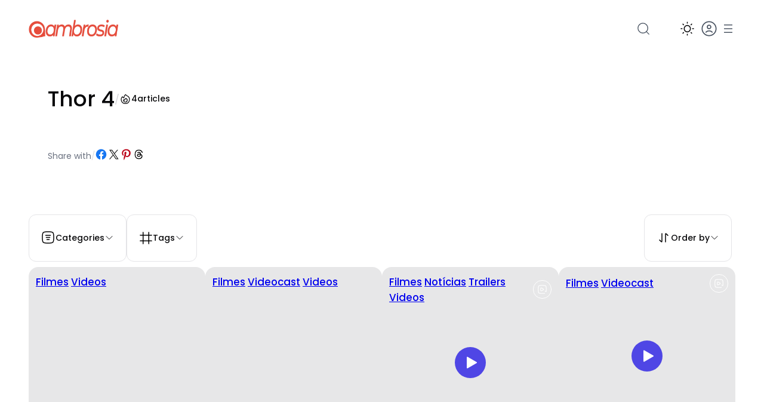

--- FILE ---
content_type: text/html; charset=UTF-8
request_url: https://ambrosia.com.br/tag/thor-4/
body_size: 76004
content:
<!DOCTYPE html><html lang="pt-BR"><head><script data-no-optimize="1">var litespeed_docref=sessionStorage.getItem("litespeed_docref");litespeed_docref&&(Object.defineProperty(document,"referrer",{get:function(){return litespeed_docref}}),sessionStorage.removeItem("litespeed_docref"));</script> <meta charset="UTF-8" /><meta name="viewport" content="width=device-width, initial-scale=1" /><meta name='robots' content='max-image-preview:large, max-snippet:-1, max-video-preview:-1' /><link rel="canonical" href="https://ambrosia.com.br/tag/thor-4/"><meta property="og:title" content="Thor 4 &#8211; Ambrosia"><meta property="og:type" content="website"><meta property="og:image" content="https://ambrosia.com.br/wp-content/uploads/2023/10/ambrosia-social-media-plataforma-colaborativa.png"><meta property="og:url" content="https://ambrosia.com.br/tag/thor-4/"><meta property="og:locale" content="pt_BR"><meta property="og:site_name" content="Ambrosia"><meta name="twitter:card" content="summary_large_image"><meta name="twitter:image" content="https://ambrosia.com.br/wp-content/uploads/2023/10/ambrosia-social-media-plataforma-colaborativa.png"><title>Thor 4 &#8211; Ambrosia</title> <script type="litespeed/javascript">if(localStorage.theme==="dark"){document.documentElement.classList.add("dark")}else{document.documentElement.classList.remove("dark")}</script><link rel='dns-prefetch' href='//www.googletagmanager.com' /><link rel="alternate" type="application/rss+xml" title="Feed para Ambrosia &raquo;" href="https://ambrosia.com.br/feed/" /><link rel="alternate" type="application/rss+xml" title="Feed de comentários para Ambrosia &raquo;" href="https://ambrosia.com.br/comments/feed/" /><link rel="alternate" type="application/rss+xml" title="Feed de tag para Ambrosia &raquo; Thor 4" href="https://ambrosia.com.br/tag/thor-4/feed/" /><style id='wp-img-auto-sizes-contain-inline-css'>img:is([sizes=auto i],[sizes^="auto," i]){contain-intrinsic-size:3000px 1500px}
/*# sourceURL=wp-img-auto-sizes-contain-inline-css */</style><link data-optimized="2" rel="stylesheet" href="https://ambrosia.com.br/wp-content/litespeed/css/a790e4ffe92a3f86f49477c1c92479b9.css?ver=3eac8" /><style id='wp-block-site-logo-inline-css'>.wp-block-site-logo{box-sizing:border-box;line-height:0}.wp-block-site-logo a{display:inline-block;line-height:0}.wp-block-site-logo.is-default-size img{height:auto;width:120px}.wp-block-site-logo img{height:auto;max-width:100%}.wp-block-site-logo a,.wp-block-site-logo img{border-radius:inherit}.wp-block-site-logo.aligncenter{margin-left:auto;margin-right:auto;text-align:center}:root :where(.wp-block-site-logo.is-style-rounded){border-radius:9999px}
/*# sourceURL=https://ambrosia.com.br/wp-includes/blocks/site-logo/style.min.css */</style><style id='wp-block-group-inline-css'>.wp-block-group{box-sizing:border-box}:where(.wp-block-group.wp-block-group-is-layout-constrained){position:relative}
/*# sourceURL=https://ambrosia.com.br/wp-includes/blocks/group/style.min.css */</style><style id='outermost-icon-block-style-inline-css'>.wp-block-outermost-icon-block{display:flex;line-height:0}.wp-block-outermost-icon-block.has-border-color{border:none}.wp-block-outermost-icon-block .has-icon-color svg,.wp-block-outermost-icon-block.has-icon-color svg{color:currentColor}.wp-block-outermost-icon-block .has-icon-color:not(.has-no-icon-fill-color) svg,.wp-block-outermost-icon-block.has-icon-color:not(.has-no-icon-fill-color) svg{fill:currentColor}.wp-block-outermost-icon-block .icon-container{box-sizing:border-box}.wp-block-outermost-icon-block a,.wp-block-outermost-icon-block svg{height:100%;transition:transform .1s ease-in-out;width:100%}.wp-block-outermost-icon-block a:hover{transform:scale(1.1)}.wp-block-outermost-icon-block svg{transform:rotate(var(--outermost--icon-block--transform-rotate,0deg)) scaleX(var(--outermost--icon-block--transform-scale-x,1)) scaleY(var(--outermost--icon-block--transform-scale-y,1))}.wp-block-outermost-icon-block .rotate-90,.wp-block-outermost-icon-block.rotate-90{--outermost--icon-block--transform-rotate:90deg}.wp-block-outermost-icon-block .rotate-180,.wp-block-outermost-icon-block.rotate-180{--outermost--icon-block--transform-rotate:180deg}.wp-block-outermost-icon-block .rotate-270,.wp-block-outermost-icon-block.rotate-270{--outermost--icon-block--transform-rotate:270deg}.wp-block-outermost-icon-block .flip-horizontal,.wp-block-outermost-icon-block.flip-horizontal{--outermost--icon-block--transform-scale-x:-1}.wp-block-outermost-icon-block .flip-vertical,.wp-block-outermost-icon-block.flip-vertical{--outermost--icon-block--transform-scale-y:-1}.wp-block-outermost-icon-block .flip-vertical.flip-horizontal,.wp-block-outermost-icon-block.flip-vertical.flip-horizontal{--outermost--icon-block--transform-scale-x:-1;--outermost--icon-block--transform-scale-y:-1}

/*# sourceURL=https://ambrosia.com.br/wp-content/plugins/icon-block/build/style.css */</style><style id='boolii-blocks-dropdown-menu-trigger-style-inline-css'>.wp-block-boolii-blocks-dropdown-menu-trigger{background-color:initial;border:none;color:currentColor;cursor:pointer;display:flex;font-family:inherit;font-size:inherit;font-style:inherit;font-weight:inherit;letter-spacing:inherit;line-height:inherit;padding-inline:0;text-align:left;text-transform:inherit}.wp-block-boolii-blocks-dropdown-menu-trigger:focus{outline:none}

/*# sourceURL=https://ambrosia.com.br/wp-content/plugins/boolii-blocks/build/dropdown-menu-trigger-block/style-index.css */</style><style id='wp-block-paragraph-inline-css'>.is-small-text{font-size:.875em}.is-regular-text{font-size:1em}.is-large-text{font-size:2.25em}.is-larger-text{font-size:3em}.has-drop-cap:not(:focus):first-letter{float:left;font-size:8.4em;font-style:normal;font-weight:100;line-height:.68;margin:.05em .1em 0 0;text-transform:uppercase}body.rtl .has-drop-cap:not(:focus):first-letter{float:none;margin-left:.1em}p.has-drop-cap.has-background{overflow:hidden}:root :where(p.has-background){padding:1.25em 2.375em}:where(p.has-text-color:not(.has-link-color)) a{color:inherit}p.has-text-align-left[style*="writing-mode:vertical-lr"],p.has-text-align-right[style*="writing-mode:vertical-rl"]{rotate:180deg}
/*# sourceURL=https://ambrosia.com.br/wp-includes/blocks/paragraph/style.min.css */</style><style id='boolii-blocks-dropdown-menu-item-style-inline-css'>.wp-block-boolii-blocks-dropdown-menu-item{border-radius:6px;display:flex;font-size:var(--wp--preset--font-size--sm);padding:var(--wp--preset--spacing--2);text-decoration:none;text-transform:capitalize;transition:background-color .1s linear,color .1s linear}.wp-block-boolii-blocks-dropdown-menu-item *{margin-block-end:0;margin-block-start:0}.wp-block-boolii-blocks-dropdown-menu-item:hover{background-color:var(--wp--preset--color--shadcn-accent)}.wp-block-boolii-blocks-dropdown-menu-item.is-style-none-hover{border-radius:initial}.wp-block-boolii-blocks-dropdown-menu-item.is-style-none-hover:hover{background-color:initial}.wp-block-boolii-blocks-dropdown-menu-item.is-active{background-color:var(--wp--preset--color--shadcn-accent);color:var(--wp--preset--color--shadcn-accent-text)}.wp-block-boolii-blocks-dropdown-menu-item a{text-decoration:none}

/*# sourceURL=https://ambrosia.com.br/wp-content/plugins/boolii-blocks/build/dropdown-menu-item-block/style-index.css */</style><style id='wp-block-separator-inline-css'>@charset "UTF-8";.wp-block-separator{border:none;border-top:2px solid}:root :where(.wp-block-separator.is-style-dots){height:auto;line-height:1;text-align:center}:root :where(.wp-block-separator.is-style-dots):before{color:currentColor;content:"···";font-family:serif;font-size:1.5em;letter-spacing:2em;padding-left:2em}.wp-block-separator.is-style-dots{background:none!important;border:none!important}
/*# sourceURL=https://ambrosia.com.br/wp-includes/blocks/separator/style.min.css */</style><style id='boolii-blocks-dropdown-menu-content-style-inline-css'>.wp-block-boolii-blocks-dropdown-menu-content{background-color:var(--wp--preset--color--base-2,#fff);border:1px solid var(--wp--preset--color--shadcn-border,#eaeaea);border-radius:12px;height:0;margin-top:var(--wp--preset--spacing--2,16px);opacity:0;overflow:hidden;padding:var(--wp--preset--spacing--2,16px);position:absolute;top:100%;transition:opacity .1s linear;visibility:hidden;width:0;z-index:12}.wp-block-boolii-blocks-dropdown-menu-content:focus,.wp-block-boolii-blocks-dropdown-menu-content:focus-visible{outline:none}.wp-block-boolii-blocks-dropdown-menu-content.alignleft{left:0}.wp-block-boolii-blocks-dropdown-menu-content.alignright{right:0}.wp-block-boolii-blocks-dropdown-menu-content.aligncenter{left:50%;transform:translateX(-50%)}.wp-block-boolii-blocks-dropdown-menu-content.is-style-anchor-top{bottom:100%;margin-bottom:var(--wp--preset--spacing--2,16px);margin-top:0;top:auto}.wp-block-boolii-blocks-dropdown-menu-content .wp-block-outermost-social-sharing.is-style-logos-only .outermost-social-sharing-link{border-radius:6px;padding:var(--wp--preset--spacing--2,16px)}.wp-block-boolii-blocks-dropdown-menu-content .wp-block-outermost-social-sharing.is-style-logos-only .outermost-social-sharing-link:hover{background-color:var(--wp--preset--color--shadcn-accent,#f0f0f0);transform:none}

/*# sourceURL=https://ambrosia.com.br/wp-content/plugins/boolii-blocks/build/dropdown-menu-content-block/style-index.css */</style><style id='boolii-blocks-dropdown-menu-style-inline-css'>.wp-block-boolii-blocks-dropdown-menu{display:flex;position:relative}.wp-block-boolii-blocks-dropdown-menu:focus{outline:none}.wp-block-boolii-blocks-dropdown-menu.is-selected .wp-block-boolii-blocks-dropdown-menu-content{height:auto;opacity:1;overflow:visible;visibility:visible;width:auto}.wp-block-boolii-blocks-dropdown-menu hr{color:var(--wp--preset--color--shadcn-border);margin-left:.25rem;margin-right:.25rem;width:100%}

/*# sourceURL=https://ambrosia.com.br/wp-content/plugins/boolii-blocks/build/dropdown-menu-block/style-index.css */</style><style id='wp-block-navigation-link-inline-css'>.wp-block-navigation .wp-block-navigation-item__label{overflow-wrap:break-word}.wp-block-navigation .wp-block-navigation-item__description{display:none}.link-ui-tools{outline:1px solid #f0f0f0;padding:8px}.link-ui-block-inserter{padding-top:8px}.link-ui-block-inserter__back{margin-left:8px;text-transform:uppercase}

				.is-style-arrow-link .wp-block-navigation-item__label:after {
					content: "\2197";
					padding-inline-start: 0.25rem;
					vertical-align: middle;
					text-decoration: none;
					display: inline-block;
				}
/*# sourceURL=wp-block-navigation-link-inline-css */</style><style id='block-visibility-screen-size-styles-inline-css'>/* Large screens (desktops, 992px and up) */
@media ( min-width: 992px ) {
	.block-visibility-hide-large-screen {
		display: none !important;
	}
}

/* Medium screens (tablets, between 768px and 992px) */
@media ( min-width: 768px ) and ( max-width: 991.98px ) {
	.block-visibility-hide-medium-screen {
		display: none !important;
	}
}

/* Small screens (mobile devices, less than 768px) */
@media ( max-width: 767.98px ) {
	.block-visibility-hide-small-screen {
		display: none !important;
	}
}
/*# sourceURL=block-visibility-screen-size-styles-inline-css */</style><style id='wp-block-search-inline-css'>.wp-block-search__button{margin-left:10px;word-break:normal}.wp-block-search__button.has-icon{line-height:0}.wp-block-search__button svg{height:1.25em;min-height:24px;min-width:24px;width:1.25em;fill:currentColor;vertical-align:text-bottom}:where(.wp-block-search__button){border:1px solid #ccc;padding:6px 10px}.wp-block-search__inside-wrapper{display:flex;flex:auto;flex-wrap:nowrap;max-width:100%}.wp-block-search__label{width:100%}.wp-block-search.wp-block-search__button-only .wp-block-search__button{box-sizing:border-box;display:flex;flex-shrink:0;justify-content:center;margin-left:0;max-width:100%}.wp-block-search.wp-block-search__button-only .wp-block-search__inside-wrapper{min-width:0!important;transition-property:width}.wp-block-search.wp-block-search__button-only .wp-block-search__input{flex-basis:100%;transition-duration:.3s}.wp-block-search.wp-block-search__button-only.wp-block-search__searchfield-hidden,.wp-block-search.wp-block-search__button-only.wp-block-search__searchfield-hidden .wp-block-search__inside-wrapper{overflow:hidden}.wp-block-search.wp-block-search__button-only.wp-block-search__searchfield-hidden .wp-block-search__input{border-left-width:0!important;border-right-width:0!important;flex-basis:0;flex-grow:0;margin:0;min-width:0!important;padding-left:0!important;padding-right:0!important;width:0!important}:where(.wp-block-search__input){appearance:none;border:1px solid #949494;flex-grow:1;font-family:inherit;font-size:inherit;font-style:inherit;font-weight:inherit;letter-spacing:inherit;line-height:inherit;margin-left:0;margin-right:0;min-width:3rem;padding:8px;text-decoration:unset!important;text-transform:inherit}:where(.wp-block-search__button-inside .wp-block-search__inside-wrapper){background-color:#fff;border:1px solid #949494;box-sizing:border-box;padding:4px}:where(.wp-block-search__button-inside .wp-block-search__inside-wrapper) .wp-block-search__input{border:none;border-radius:0;padding:0 4px}:where(.wp-block-search__button-inside .wp-block-search__inside-wrapper) .wp-block-search__input:focus{outline:none}:where(.wp-block-search__button-inside .wp-block-search__inside-wrapper) :where(.wp-block-search__button){padding:4px 8px}.wp-block-search.aligncenter .wp-block-search__inside-wrapper{margin:auto}.wp-block[data-align=right] .wp-block-search.wp-block-search__button-only .wp-block-search__inside-wrapper{float:right}
/*# sourceURL=https://ambrosia.com.br/wp-includes/blocks/search/style.min.css */</style><style id='wp-block-spacer-inline-css'>.wp-block-spacer{clear:both}
/*# sourceURL=https://ambrosia.com.br/wp-includes/blocks/spacer/style.min.css */</style><style id='wp-block-post-featured-image-inline-css'>.wp-block-post-featured-image{margin-left:0;margin-right:0}.wp-block-post-featured-image a{display:block;height:100%}.wp-block-post-featured-image :where(img){box-sizing:border-box;height:auto;max-width:100%;vertical-align:bottom;width:100%}.wp-block-post-featured-image.alignfull img,.wp-block-post-featured-image.alignwide img{width:100%}.wp-block-post-featured-image .wp-block-post-featured-image__overlay.has-background-dim{background-color:#000;inset:0;position:absolute}.wp-block-post-featured-image{position:relative}.wp-block-post-featured-image .wp-block-post-featured-image__overlay.has-background-gradient{background-color:initial}.wp-block-post-featured-image .wp-block-post-featured-image__overlay.has-background-dim-0{opacity:0}.wp-block-post-featured-image .wp-block-post-featured-image__overlay.has-background-dim-10{opacity:.1}.wp-block-post-featured-image .wp-block-post-featured-image__overlay.has-background-dim-20{opacity:.2}.wp-block-post-featured-image .wp-block-post-featured-image__overlay.has-background-dim-30{opacity:.3}.wp-block-post-featured-image .wp-block-post-featured-image__overlay.has-background-dim-40{opacity:.4}.wp-block-post-featured-image .wp-block-post-featured-image__overlay.has-background-dim-50{opacity:.5}.wp-block-post-featured-image .wp-block-post-featured-image__overlay.has-background-dim-60{opacity:.6}.wp-block-post-featured-image .wp-block-post-featured-image__overlay.has-background-dim-70{opacity:.7}.wp-block-post-featured-image .wp-block-post-featured-image__overlay.has-background-dim-80{opacity:.8}.wp-block-post-featured-image .wp-block-post-featured-image__overlay.has-background-dim-90{opacity:.9}.wp-block-post-featured-image .wp-block-post-featured-image__overlay.has-background-dim-100{opacity:1}.wp-block-post-featured-image:where(.alignleft,.alignright){width:100%}
/*# sourceURL=https://ambrosia.com.br/wp-includes/blocks/post-featured-image/style.min.css */</style><style id='wp-block-post-terms-inline-css'>.wp-block-post-terms{box-sizing:border-box}.wp-block-post-terms .wp-block-post-terms__separator{white-space:pre-wrap}

				.wp-block-post-terms.is-style-pill a,
				.wp-block-post-terms.is-style-pill span:not([class], [data-rich-text-placeholder]) {
					display: inline-block;
					background-color: var(--wp--preset--color--shadcn-accent);
					padding: 0.25rem 0.625rem;
					border-radius: 99px;
					font-weight: 500;
				}
				.wp-block-post-terms.is-style-pill {
					display: inline-flex;
					flex-wrap: wrap;
					row-gap: 0.5rem;
					column-gap: 0.125rem;
				}
				.wp-block-post-terms.is-style-pill a:hover {
					background-color: var(--wp--preset--color--shadcn-accent-lighter);
					text-decoration: none;
				}

				.wp-block-post-terms.is-style-rounded a,
				.wp-block-post-terms.is-style-rounded span:not([class], [data-rich-text-placeholder]) {
					display: inline-block;
					background-color: var(--wp--preset--color--shadcn-accent);
					padding: 0.25rem 0.625rem;
					border-radius: 8px;
					font-weight: 500;
				}
				.wp-block-post-terms.is-style-rounded {
					display: inline-flex;
					flex-wrap: wrap;
					row-gap: 0.5rem;
					column-gap: 0.125rem;
				}
				.wp-block-post-terms.is-style-rounded a:hover {
					background-color: var(--wp--preset--color--shadcn-accent-lighter);
					text-decoration: none;
				}
.wp-block-post-terms.is-style-underline a{text-decoration: underline;}
/*# sourceURL=wp-block-post-terms-inline-css */</style><style id='wp-block-post-title-inline-css'>.wp-block-post-title{box-sizing:border-box;word-break:break-word}.wp-block-post-title :where(a){display:inline-block;font-family:inherit;font-size:inherit;font-style:inherit;font-weight:inherit;letter-spacing:inherit;line-height:inherit;text-decoration:inherit}
/*# sourceURL=https://ambrosia.com.br/wp-includes/blocks/post-title/style.min.css */</style><style id='wp-block-post-template-inline-css'>.wp-block-post-template{box-sizing:border-box;list-style:none;margin-bottom:0;margin-top:0;max-width:100%;padding:0}.wp-block-post-template.is-flex-container{display:flex;flex-direction:row;flex-wrap:wrap;gap:1.25em}.wp-block-post-template.is-flex-container>li{margin:0;width:100%}@media (min-width:600px){.wp-block-post-template.is-flex-container.is-flex-container.columns-2>li{width:calc(50% - .625em)}.wp-block-post-template.is-flex-container.is-flex-container.columns-3>li{width:calc(33.33333% - .83333em)}.wp-block-post-template.is-flex-container.is-flex-container.columns-4>li{width:calc(25% - .9375em)}.wp-block-post-template.is-flex-container.is-flex-container.columns-5>li{width:calc(20% - 1em)}.wp-block-post-template.is-flex-container.is-flex-container.columns-6>li{width:calc(16.66667% - 1.04167em)}}@media (max-width:600px){.wp-block-post-template-is-layout-grid.wp-block-post-template-is-layout-grid.wp-block-post-template-is-layout-grid.wp-block-post-template-is-layout-grid{grid-template-columns:1fr}}.wp-block-post-template-is-layout-constrained>li>.alignright,.wp-block-post-template-is-layout-flow>li>.alignright{float:right;margin-inline-end:0;margin-inline-start:2em}.wp-block-post-template-is-layout-constrained>li>.alignleft,.wp-block-post-template-is-layout-flow>li>.alignleft{float:left;margin-inline-end:2em;margin-inline-start:0}.wp-block-post-template-is-layout-constrained>li>.aligncenter,.wp-block-post-template-is-layout-flow>li>.aligncenter{margin-inline-end:auto;margin-inline-start:auto}
/*# sourceURL=https://ambrosia.com.br/wp-includes/blocks/post-template/style.min.css */</style><style id='cloudcatch-light-modal-block-style-inline-css'>.wp-block-cloudcatch-light-modal-block{background-color:var(--wp--preset--color--white);box-shadow:1px 1px 12px rgba(0,0,0,.1);box-sizing:border-box;display:flex;flex-direction:column;max-height:calc(100svh - 64px);max-width:600px;overflow:hidden;overflow-wrap:break-word;padding:var(--wp--style--modal--padding,32px);position:relative;width:calc(100% - var(--wp--style--root--padding-left, 32px) - var(--wp--style--root--padding-right, 32px))}.admin-bar .wp-block-cloudcatch-light-modal-block{max-height:calc(100svh - 96px);transform:translateY(16px)}@media(max-width:782px){.admin-bar .wp-block-cloudcatch-light-modal-block{max-height:calc(100svh - 110px);transform:translateY(23px)}}.wp-block-cloudcatch-light-modal-block__wrapper{background-color:rgba(0,0,0,.1);display:none}.wp-block-cloudcatch-light-modal-block__wrapper.is-open{align-items:center;display:inline-flex;height:100%;justify-content:center;left:0;margin:0;max-width:none!important;position:fixed;top:0;width:100%;z-index:10000}.wp-block-cloudcatch-light-modal-block__content{height:inherit;overflow:auto;overscroll-behavior:contain}.wp-block-cloudcatch-light-modal-block__close{-webkit-appearance:none;-moz-appearance:none;appearance:none;background-color:hsla(0,0%,100%,.125);border:none;border-radius:50%;box-shadow:none;cursor:pointer;line-height:0;margin:0;padding:.75rem;position:absolute;right:8px;top:8px;transition:background-color .2s ease-in-out;z-index:10001}.wp-block-cloudcatch-light-modal-block__close:focus,.wp-block-cloudcatch-light-modal-block__close:hover{background-color:hsla(0,0%,100%,.2)}

/*# sourceURL=https://ambrosia.com.br/wp-content/plugins/light-modal-block/build/style-index.css */</style><style id='wp-block-query-title-inline-css'>.wp-block-query-title{box-sizing:border-box}
/*# sourceURL=https://ambrosia.com.br/wp-includes/blocks/query-title/style.min.css */</style><style id='boolii-blocks-term-count-style-inline-css'>:where(.wp-block-boolii-blocks-term-count){box-sizing:border-box;margin-bottom:var(--wp--style--block-gap);margin-top:var(--wp--style--block-gap)}.wp-block-boolii-blocks-term-count__count{margin-bottom:0;margin-top:0}

/*# sourceURL=https://ambrosia.com.br/wp-content/plugins/boolii-blocks/build/term-count-block/style-index.css */</style><style id='outermost-social-sharing-style-inline-css'>.wp-block-outermost-social-sharing{align-items:flex-start;background:none;box-sizing:border-box;margin-left:0;padding-left:0;padding-right:0;text-indent:0}.wp-block-outermost-social-sharing .outermost-social-sharing-link a,.wp-block-outermost-social-sharing .outermost-social-sharing-link a:hover{border-bottom:0;box-shadow:none;text-decoration:none}.wp-block-outermost-social-sharing .outermost-social-sharing-link a{padding:.25em}.wp-block-outermost-social-sharing .outermost-social-sharing-link svg{height:1em;width:1em}.wp-block-outermost-social-sharing .outermost-social-sharing-link span:not(.screen-reader-text){font-size:.65em;margin-left:.5em;margin-right:.5em}.wp-block-outermost-social-sharing.has-small-icon-size{font-size:16px}.wp-block-outermost-social-sharing,.wp-block-outermost-social-sharing.has-normal-icon-size{font-size:24px}.wp-block-outermost-social-sharing.has-large-icon-size{font-size:36px}.wp-block-outermost-social-sharing.has-huge-icon-size{font-size:48px}.wp-block-outermost-social-sharing.aligncenter{display:flex;justify-content:center}.wp-block-outermost-social-sharing.alignright{justify-content:flex-end}.wp-block-outermost-social-sharing-link{border-radius:9999px;display:block;height:auto;transition:transform .1s ease}.wp-block-outermost-social-sharing-link a{align-items:center;display:flex;line-height:0;transition:transform .1s ease}.wp-block-outermost-social-sharing-link:hover{transform:scale(1.1)}.wp-block-outermost-social-sharing .wp-block-outermost-social-sharing-link .wp-block-outermost-social-sharing-link-anchor,.wp-block-outermost-social-sharing .wp-block-outermost-social-sharing-link .wp-block-outermost-social-sharing-link-anchor svg,.wp-block-outermost-social-sharing .wp-block-outermost-social-sharing-link .wp-block-outermost-social-sharing-link-anchor:active,.wp-block-outermost-social-sharing .wp-block-outermost-social-sharing-link .wp-block-outermost-social-sharing-link-anchor:hover,.wp-block-outermost-social-sharing .wp-block-outermost-social-sharing-link .wp-block-outermost-social-sharing-link-anchor:visited{color:currentColor;fill:currentColor}.wp-block-outermost-social-sharing:not(.is-style-logos-only) .outermost-social-sharing-link{background-color:#f0f0f0;color:#444}.wp-block-outermost-social-sharing:not(.is-style-logos-only) .outermost-social-sharing-link-bluesky{background-color:#1083fe;color:#fff}.wp-block-outermost-social-sharing:not(.is-style-logos-only) .outermost-social-sharing-link-facebook{background-color:#1877f2;color:#fff}.wp-block-outermost-social-sharing:not(.is-style-logos-only) .outermost-social-sharing-link-flipboard{background-color:#e12828;color:#fff}.wp-block-outermost-social-sharing:not(.is-style-logos-only) .outermost-social-sharing-link-line{background-color:#06c755;color:#fff}.wp-block-outermost-social-sharing:not(.is-style-logos-only) .outermost-social-sharing-link-linkedin{background-color:#0a66c2;color:#fff}.wp-block-outermost-social-sharing:not(.is-style-logos-only) .outermost-social-sharing-link-pinterest{background-color:#bd081c;color:#fff}.wp-block-outermost-social-sharing:not(.is-style-logos-only) .outermost-social-sharing-link-pocket{background-color:#ef4056;color:#fff}.wp-block-outermost-social-sharing:not(.is-style-logos-only) .outermost-social-sharing-link-reddit{background-color:#ff4500;color:#fff}.wp-block-outermost-social-sharing:not(.is-style-logos-only) .outermost-social-sharing-link-skype{background-color:#0078ca;color:#fff}.wp-block-outermost-social-sharing:not(.is-style-logos-only) .outermost-social-sharing-link-telegram{background-color:#229ed9;color:#fff}.wp-block-outermost-social-sharing:not(.is-style-logos-only) .outermost-social-sharing-link-threads{background-color:#000;color:#fff}.wp-block-outermost-social-sharing:not(.is-style-logos-only) .outermost-social-sharing-link-tumblr{background-color:#011935;color:#fff}.wp-block-outermost-social-sharing:not(.is-style-logos-only) .outermost-social-sharing-link-viber{background-color:#665ca7;color:#fff}.wp-block-outermost-social-sharing:not(.is-style-logos-only) .outermost-social-sharing-link-whatsapp{background-color:#25d366;color:#fff}.wp-block-outermost-social-sharing:not(.is-style-logos-only) .outermost-social-sharing-link-x{background-color:#000;color:#fff}.wp-block-outermost-social-sharing.is-style-logos-only .outermost-social-sharing-link{background:none}.wp-block-outermost-social-sharing.is-style-logos-only .outermost-social-sharing-link a{padding:0}.wp-block-outermost-social-sharing.is-style-logos-only .outermost-social-sharing-link svg{height:1.25em;width:1.25em}.wp-block-outermost-social-sharing.is-style-logos-only .outermost-social-sharing-link{color:#444}.wp-block-outermost-social-sharing.is-style-logos-only .outermost-social-sharing-link-bluesky{color:#1083fe}.wp-block-outermost-social-sharing.is-style-logos-only .outermost-social-sharing-link-facebook{color:#1877f2}.wp-block-outermost-social-sharing.is-style-logos-only .outermost-social-sharing-link-flipboard{color:#e12828}.wp-block-outermost-social-sharing.is-style-logos-only .outermost-social-sharing-link-line{color:#06c755}.wp-block-outermost-social-sharing.is-style-logos-only .outermost-social-sharing-link-linkedin{color:#0a66c2}.wp-block-outermost-social-sharing.is-style-logos-only .outermost-social-sharing-link-pinterest{color:#bd081c}.wp-block-outermost-social-sharing.is-style-logos-only .outermost-social-sharing-link-pocket{color:#ef4056}.wp-block-outermost-social-sharing.is-style-logos-only .outermost-social-sharing-link-reddit{color:#ff4500}.wp-block-outermost-social-sharing.is-style-logos-only .outermost-social-sharing-link-skype{color:#0078ca}.wp-block-outermost-social-sharing.is-style-logos-only .outermost-social-sharing-link-telegram{color:#229ed9}.wp-block-outermost-social-sharing.is-style-logos-only .outermost-social-sharing-link-threads{color:#000}.wp-block-outermost-social-sharing.is-style-logos-only .outermost-social-sharing-link-tumblr{color:#011935}.wp-block-outermost-social-sharing.is-style-logos-only .outermost-social-sharing-link-twitter{color:#1da1f2}.wp-block-outermost-social-sharing.is-style-logos-only .outermost-social-sharing-link-viber{color:#665ca7}.wp-block-outermost-social-sharing.is-style-logos-only .outermost-social-sharing-link-whatsapp{color:#25d366}.wp-block-outermost-social-sharing.is-style-logos-only .outermost-social-sharing-link-x{color:#000}.wp-block-outermost-social-sharing.is-style-pill-shape .outermost-social-sharing-link{width:auto}.wp-block-outermost-social-sharing.is-style-pill-shape .outermost-social-sharing-link a{padding-left:.6666666667em;padding-right:.6666666667em}.wp-block-post-template.is-flex-container .wp-block-outermost-social-sharing li{width:auto}

/*# sourceURL=https://ambrosia.com.br/wp-content/plugins/social-sharing-block/build/social-sharing/style-index.css */</style><style id='wp-block-avatar-inline-css'>.wp-block-avatar{line-height:0}.wp-block-avatar,.wp-block-avatar img{box-sizing:border-box}.wp-block-avatar.aligncenter{text-align:center}
/*# sourceURL=https://ambrosia.com.br/wp-includes/blocks/avatar/style.min.css */</style><style id='wp-block-post-author-name-inline-css'>.wp-block-post-author-name{box-sizing:border-box}
/*# sourceURL=https://ambrosia.com.br/wp-includes/blocks/post-author-name/style.min.css */</style><style id='wp-block-post-date-inline-css'>.wp-block-post-date{box-sizing:border-box}
/*# sourceURL=https://ambrosia.com.br/wp-includes/blocks/post-date/style.min.css */</style><style id='boolii-blocks-like-button-btn-style-inline-css'>/*# sourceURL=https://ambrosia.com.br/wp-content/plugins/boolii-blocks/build/like-button-block/style-index.css */</style><style id='boolii-blocks-comment-count-btn-style-inline-css'>/*# sourceURL=https://ambrosia.com.br/wp-content/plugins/boolii-blocks/build/comment-count-button-block/style-index.css */</style><style id='boolii-blocks-reading-time-style-inline-css'>.wp-block-boolii-blocks-reading-time{font-size:var(--wp--preset--font-size--xs)}.reading-time{display:inline-block}@media screen and (max-width:600px){.reading-time{display:none}}.reading-time-mobile{display:none}@media screen and (max-width:600px){.reading-time-mobile{display:inline-block}}

/*# sourceURL=https://ambrosia.com.br/wp-content/plugins/boolii-blocks/build/reading-time-block/style-index.css */</style><style id='boolii-blocks-save-button-btn-style-inline-css'>/*# sourceURL=https://ambrosia.com.br/wp-content/plugins/boolii-blocks/build/save-button-block/style-index.css */</style><style id='boolii-blocks-post-format-icon-style-inline-css'>.wp-block-boolii-blocks-post-format-icon{border:1px solid #fff;border-radius:99px;color:#fff;display:inline-flex;padding:.375rem}.wp-block-boolii-blocks-post-format-icon svg{height:1em;width:1em;fill:none;color:currentColor}

/*# sourceURL=https://ambrosia.com.br/wp-content/plugins/boolii-blocks/build/post-format-icon-block/style-index.css */</style><style id='boolii-blocks-post-media-play-button-style-inline-css'>.wp-block-boolii-blocks-post-media-play-button{background-color:var(--wp--preset--color--shadcn-primary);border-radius:99px;color:#fff;cursor:pointer;display:inline-flex;font-size:1rem;padding:.875rem;position:relative;z-index:4}.wp-block-boolii-blocks-post-media-play-button svg{height:1.5em;width:1.5em;fill:currentColor;color:currentColor;display:block}

/*# sourceURL=https://ambrosia.com.br/wp-content/plugins/boolii-blocks/build/post-media-play-button-block/style-index.css */</style><style id='wp-block-heading-inline-css'>h1:where(.wp-block-heading).has-background,h2:where(.wp-block-heading).has-background,h3:where(.wp-block-heading).has-background,h4:where(.wp-block-heading).has-background,h5:where(.wp-block-heading).has-background,h6:where(.wp-block-heading).has-background{padding:1.25em 2.375em}h1.has-text-align-left[style*=writing-mode]:where([style*=vertical-lr]),h1.has-text-align-right[style*=writing-mode]:where([style*=vertical-rl]),h2.has-text-align-left[style*=writing-mode]:where([style*=vertical-lr]),h2.has-text-align-right[style*=writing-mode]:where([style*=vertical-rl]),h3.has-text-align-left[style*=writing-mode]:where([style*=vertical-lr]),h3.has-text-align-right[style*=writing-mode]:where([style*=vertical-rl]),h4.has-text-align-left[style*=writing-mode]:where([style*=vertical-lr]),h4.has-text-align-right[style*=writing-mode]:where([style*=vertical-rl]),h5.has-text-align-left[style*=writing-mode]:where([style*=vertical-lr]),h5.has-text-align-right[style*=writing-mode]:where([style*=vertical-rl]),h6.has-text-align-left[style*=writing-mode]:where([style*=vertical-lr]),h6.has-text-align-right[style*=writing-mode]:where([style*=vertical-rl]){rotate:180deg}

				.is-style-asterisk:before {
					content: '';
					width: 1.5rem;
					height: 3rem;
					background: var(--wp--preset--color--contrast-2, currentColor);
					clip-path: path('M11.93.684v8.039l5.633-5.633 1.216 1.23-5.66 5.66h8.04v1.737H13.2l5.701 5.701-1.23 1.23-5.742-5.742V21h-1.737v-8.094l-5.77 5.77-1.23-1.217 5.743-5.742H.842V9.98h8.162l-5.701-5.7 1.23-1.231 5.66 5.66V.684h1.737Z');
					display: block;
				}

				/* Hide the asterisk if the heading has no content, to avoid using empty headings to display the asterisk only, which is an A11Y issue */
				.is-style-asterisk:empty:before {
					content: none;
				}

				.is-style-asterisk:-moz-only-whitespace:before {
					content: none;
				}

				.is-style-asterisk.has-text-align-center:before {
					margin: 0 auto;
				}

				.is-style-asterisk.has-text-align-right:before {
					margin-left: auto;
				}

				.rtl .is-style-asterisk.has-text-align-left:before {
					margin-right: auto;
				}
/*# sourceURL=wp-block-heading-inline-css */</style><style id='boolii-blocks-mailpoet-subscription-form-style-inline-css'>.wp-block-boolii-blocks-mailpoet-subscription-form{gap:1rem}.wp-block-boolii-blocks-mailpoet-subscription-form .form-item__email-content{position:relative}.wp-block-boolii-blocks-mailpoet-subscription-form .form-item__email-content button[type=submit]{background:none;border:none;cursor:pointer;inset-inline-end:.25rem;margin:0;padding:0;position:absolute;top:50%;transform:translateY(-50%)}.wp-block-boolii-blocks-mailpoet-subscription-form .error-message,.wp-block-boolii-blocks-mailpoet-subscription-form .loading,.wp-block-boolii-blocks-mailpoet-subscription-form .success-message{font-size:12px;margin-top:.5rem}.wp-block-boolii-blocks-mailpoet-subscription-form .success-message{color:#2b9348}.wp-block-boolii-blocks-mailpoet-subscription-form .error-message{color:#f56565}.wp-block-boolii-blocks-mailpoet-subscription-form input,.wp-block-boolii-blocks-mailpoet-subscription-form select,.wp-block-boolii-blocks-mailpoet-subscription-form textarea{-webkit-appearance:none;-moz-appearance:none;appearance:none;border-color:var(--wp--preset--color--shadcn-input);border-radius:var(--input-radius,.25rem);border-style:solid;border-width:1px;box-sizing:border-box;color:inherit;display:block;font-family:inherit;font-feature-settings:inherit;font-size:14px;font-variation-settings:inherit;letter-spacing:inherit;padding:var(--input-padding,.5rem) var(--input-padding,.75rem);width:100%}.wp-block-boolii-blocks-mailpoet-subscription-form input:focus-visible,.wp-block-boolii-blocks-mailpoet-subscription-form select:focus-visible,.wp-block-boolii-blocks-mailpoet-subscription-form textarea:focus-visible{outline-offset:2px;--tw-ring-offset-shadow:var(--tw-ring-inset) 0 0 0 2px var(--wp--preset--color--shadcn-background);--tw-ring-shadow:var(--tw-ring-inset) 0 0 0 4px var(--wp--preset--color--shadcn-ring);box-shadow:var(--tw-ring-offset-shadow),var(--tw-ring-shadow),0 0 transparent}.wp-block-boolii-blocks-mailpoet-subscription-form input.error,.wp-block-boolii-blocks-mailpoet-subscription-form select.error,.wp-block-boolii-blocks-mailpoet-subscription-form textarea.error{border-color:#f56565}.wp-block-boolii-blocks-mailpoet-subscription-form input.error:focus,.wp-block-boolii-blocks-mailpoet-subscription-form select.error:focus,.wp-block-boolii-blocks-mailpoet-subscription-form textarea.error:focus{box-shadow:0 0 0 3px hsla(0,88%,68%,.5)}

/*# sourceURL=https://ambrosia.com.br/wp-content/plugins/boolii-blocks/build/mailpoet-subscription-form-block/style-index.css */</style><style id='wp-block-image-inline-css'>.wp-block-image>a,.wp-block-image>figure>a{display:inline-block}.wp-block-image img{box-sizing:border-box;height:auto;max-width:100%;vertical-align:bottom}@media not (prefers-reduced-motion){.wp-block-image img.hide{visibility:hidden}.wp-block-image img.show{animation:show-content-image .4s}}.wp-block-image[style*=border-radius] img,.wp-block-image[style*=border-radius]>a{border-radius:inherit}.wp-block-image.has-custom-border img{box-sizing:border-box}.wp-block-image.aligncenter{text-align:center}.wp-block-image.alignfull>a,.wp-block-image.alignwide>a{width:100%}.wp-block-image.alignfull img,.wp-block-image.alignwide img{height:auto;width:100%}.wp-block-image .aligncenter,.wp-block-image .alignleft,.wp-block-image .alignright,.wp-block-image.aligncenter,.wp-block-image.alignleft,.wp-block-image.alignright{display:table}.wp-block-image .aligncenter>figcaption,.wp-block-image .alignleft>figcaption,.wp-block-image .alignright>figcaption,.wp-block-image.aligncenter>figcaption,.wp-block-image.alignleft>figcaption,.wp-block-image.alignright>figcaption{caption-side:bottom;display:table-caption}.wp-block-image .alignleft{float:left;margin:.5em 1em .5em 0}.wp-block-image .alignright{float:right;margin:.5em 0 .5em 1em}.wp-block-image .aligncenter{margin-left:auto;margin-right:auto}.wp-block-image :where(figcaption){margin-bottom:1em;margin-top:.5em}.wp-block-image.is-style-circle-mask img{border-radius:9999px}@supports ((-webkit-mask-image:none) or (mask-image:none)) or (-webkit-mask-image:none){.wp-block-image.is-style-circle-mask img{border-radius:0;-webkit-mask-image:url('data:image/svg+xml;utf8,<svg viewBox="0 0 100 100" xmlns="http://www.w3.org/2000/svg"><circle cx="50" cy="50" r="50"/></svg>');mask-image:url('data:image/svg+xml;utf8,<svg viewBox="0 0 100 100" xmlns="http://www.w3.org/2000/svg"><circle cx="50" cy="50" r="50"/></svg>');mask-mode:alpha;-webkit-mask-position:center;mask-position:center;-webkit-mask-repeat:no-repeat;mask-repeat:no-repeat;-webkit-mask-size:contain;mask-size:contain}}:root :where(.wp-block-image.is-style-rounded img,.wp-block-image .is-style-rounded img){border-radius:9999px}.wp-block-image figure{margin:0}.wp-lightbox-container{display:flex;flex-direction:column;position:relative}.wp-lightbox-container img{cursor:zoom-in}.wp-lightbox-container img:hover+button{opacity:1}.wp-lightbox-container button{align-items:center;backdrop-filter:blur(16px) saturate(180%);background-color:#5a5a5a40;border:none;border-radius:4px;cursor:zoom-in;display:flex;height:20px;justify-content:center;opacity:0;padding:0;position:absolute;right:16px;text-align:center;top:16px;width:20px;z-index:100}@media not (prefers-reduced-motion){.wp-lightbox-container button{transition:opacity .2s ease}}.wp-lightbox-container button:focus-visible{outline:3px auto #5a5a5a40;outline:3px auto -webkit-focus-ring-color;outline-offset:3px}.wp-lightbox-container button:hover{cursor:pointer;opacity:1}.wp-lightbox-container button:focus{opacity:1}.wp-lightbox-container button:focus,.wp-lightbox-container button:hover,.wp-lightbox-container button:not(:hover):not(:active):not(.has-background){background-color:#5a5a5a40;border:none}.wp-lightbox-overlay{box-sizing:border-box;cursor:zoom-out;height:100vh;left:0;overflow:hidden;position:fixed;top:0;visibility:hidden;width:100%;z-index:100000}.wp-lightbox-overlay .close-button{align-items:center;cursor:pointer;display:flex;justify-content:center;min-height:40px;min-width:40px;padding:0;position:absolute;right:calc(env(safe-area-inset-right) + 16px);top:calc(env(safe-area-inset-top) + 16px);z-index:5000000}.wp-lightbox-overlay .close-button:focus,.wp-lightbox-overlay .close-button:hover,.wp-lightbox-overlay .close-button:not(:hover):not(:active):not(.has-background){background:none;border:none}.wp-lightbox-overlay .lightbox-image-container{height:var(--wp--lightbox-container-height);left:50%;overflow:hidden;position:absolute;top:50%;transform:translate(-50%,-50%);transform-origin:top left;width:var(--wp--lightbox-container-width);z-index:9999999999}.wp-lightbox-overlay .wp-block-image{align-items:center;box-sizing:border-box;display:flex;height:100%;justify-content:center;margin:0;position:relative;transform-origin:0 0;width:100%;z-index:3000000}.wp-lightbox-overlay .wp-block-image img{height:var(--wp--lightbox-image-height);min-height:var(--wp--lightbox-image-height);min-width:var(--wp--lightbox-image-width);width:var(--wp--lightbox-image-width)}.wp-lightbox-overlay .wp-block-image figcaption{display:none}.wp-lightbox-overlay button{background:none;border:none}.wp-lightbox-overlay .scrim{background-color:#fff;height:100%;opacity:.9;position:absolute;width:100%;z-index:2000000}.wp-lightbox-overlay.active{visibility:visible}@media not (prefers-reduced-motion){.wp-lightbox-overlay.active{animation:turn-on-visibility .25s both}.wp-lightbox-overlay.active img{animation:turn-on-visibility .35s both}.wp-lightbox-overlay.show-closing-animation:not(.active){animation:turn-off-visibility .35s both}.wp-lightbox-overlay.show-closing-animation:not(.active) img{animation:turn-off-visibility .25s both}.wp-lightbox-overlay.zoom.active{animation:none;opacity:1;visibility:visible}.wp-lightbox-overlay.zoom.active .lightbox-image-container{animation:lightbox-zoom-in .4s}.wp-lightbox-overlay.zoom.active .lightbox-image-container img{animation:none}.wp-lightbox-overlay.zoom.active .scrim{animation:turn-on-visibility .4s forwards}.wp-lightbox-overlay.zoom.show-closing-animation:not(.active){animation:none}.wp-lightbox-overlay.zoom.show-closing-animation:not(.active) .lightbox-image-container{animation:lightbox-zoom-out .4s}.wp-lightbox-overlay.zoom.show-closing-animation:not(.active) .lightbox-image-container img{animation:none}.wp-lightbox-overlay.zoom.show-closing-animation:not(.active) .scrim{animation:turn-off-visibility .4s forwards}}@keyframes show-content-image{0%{visibility:hidden}99%{visibility:hidden}to{visibility:visible}}@keyframes turn-on-visibility{0%{opacity:0}to{opacity:1}}@keyframes turn-off-visibility{0%{opacity:1;visibility:visible}99%{opacity:0;visibility:visible}to{opacity:0;visibility:hidden}}@keyframes lightbox-zoom-in{0%{transform:translate(calc((-100vw + var(--wp--lightbox-scrollbar-width))/2 + var(--wp--lightbox-initial-left-position)),calc(-50vh + var(--wp--lightbox-initial-top-position))) scale(var(--wp--lightbox-scale))}to{transform:translate(-50%,-50%) scale(1)}}@keyframes lightbox-zoom-out{0%{transform:translate(-50%,-50%) scale(1);visibility:visible}99%{visibility:visible}to{transform:translate(calc((-100vw + var(--wp--lightbox-scrollbar-width))/2 + var(--wp--lightbox-initial-left-position)),calc(-50vh + var(--wp--lightbox-initial-top-position))) scale(var(--wp--lightbox-scale));visibility:hidden}}
/*# sourceURL=https://ambrosia.com.br/wp-includes/blocks/image/style.min.css */</style><style id='wp-block-columns-inline-css'>.wp-block-columns{box-sizing:border-box;display:flex;flex-wrap:wrap!important}@media (min-width:782px){.wp-block-columns{flex-wrap:nowrap!important}}.wp-block-columns{align-items:normal!important}.wp-block-columns.are-vertically-aligned-top{align-items:flex-start}.wp-block-columns.are-vertically-aligned-center{align-items:center}.wp-block-columns.are-vertically-aligned-bottom{align-items:flex-end}@media (max-width:781px){.wp-block-columns:not(.is-not-stacked-on-mobile)>.wp-block-column{flex-basis:100%!important}}@media (min-width:782px){.wp-block-columns:not(.is-not-stacked-on-mobile)>.wp-block-column{flex-basis:0;flex-grow:1}.wp-block-columns:not(.is-not-stacked-on-mobile)>.wp-block-column[style*=flex-basis]{flex-grow:0}}.wp-block-columns.is-not-stacked-on-mobile{flex-wrap:nowrap!important}.wp-block-columns.is-not-stacked-on-mobile>.wp-block-column{flex-basis:0;flex-grow:1}.wp-block-columns.is-not-stacked-on-mobile>.wp-block-column[style*=flex-basis]{flex-grow:0}:where(.wp-block-columns){margin-bottom:1.75em}:where(.wp-block-columns.has-background){padding:1.25em 2.375em}.wp-block-column{flex-grow:1;min-width:0;overflow-wrap:break-word;word-break:break-word}.wp-block-column.is-vertically-aligned-top{align-self:flex-start}.wp-block-column.is-vertically-aligned-center{align-self:center}.wp-block-column.is-vertically-aligned-bottom{align-self:flex-end}.wp-block-column.is-vertically-aligned-stretch{align-self:stretch}.wp-block-column.is-vertically-aligned-bottom,.wp-block-column.is-vertically-aligned-center,.wp-block-column.is-vertically-aligned-top{width:100%}
/*# sourceURL=https://ambrosia.com.br/wp-includes/blocks/columns/style.min.css */</style><style id='boolii-blocks-term-name-style-inline-css'>.wp-block-boolii-blocks-term-name{box-sizing:border-box;word-break:break-word}.wp-block-boolii-blocks-term-name a{display:inline-block}

/*# sourceURL=https://ambrosia.com.br/wp-content/plugins/boolii-blocks/build/term-name-block/style-index.css */</style><style id='boolii-blocks-term-template-style-inline-css'>.wp-block-boolii-blocks-term-template{list-style:none;margin-bottom:0;margin-top:0;max-width:100%;padding:0}.wp-block-boolii-blocks-term-template.is-flex-container{display:flex;flex-direction:row;flex-wrap:wrap;gap:1.25em}.wp-block-boolii-blocks-term-template.is-flex-container>li{margin:0;width:100%}@media(min-width:600px){.wp-block-boolii-blocks-term-template.is-flex-container.is-flex-container.columns-2>li{width:calc(50% - .625em)}.wp-block-boolii-blocks-term-template.is-flex-container.is-flex-container.columns-3>li{width:calc(33.33333% - .83333em)}.wp-block-boolii-blocks-term-template.is-flex-container.is-flex-container.columns-4>li{width:calc(25% - .9375em)}.wp-block-boolii-blocks-term-template.is-flex-container.is-flex-container.columns-5>li{width:calc(20% - 1em)}.wp-block-boolii-blocks-term-template.is-flex-container.is-flex-container.columns-6>li{width:calc(16.66667% - 1.04167em)}}@media(max-width:600px){.wp-block-boolii-blocks-term-template-is-layout-grid.wp-block-boolii-blocks-term-template-is-layout-grid.wp-block-boolii-blocks-term-template-is-layout-grid.wp-block-boolii-blocks-term-template-is-layout-grid{grid-template-columns:1fr}}.wp-block-boolii-blocks-term-template-is-layout-constrained>li>.alignright,.wp-block-boolii-blocks-term-template-is-layout-flow>li>.alignright{float:right;margin-inline-end:0;margin-inline-start:2em}.wp-block-boolii-blocks-term-template-is-layout-constrained>li>.alignleft,.wp-block-boolii-blocks-term-template-is-layout-flow>li>.alignleft{float:left;margin-inline-end:2em;margin-inline-start:0}.wp-block-boolii-blocks-term-template-is-layout-constrained>li>.aligncenter,.wp-block-boolii-blocks-term-template-is-layout-flow>li>.aligncenter{margin-inline-end:auto;margin-inline-start:auto}

/*# sourceURL=https://ambrosia.com.br/wp-content/plugins/boolii-blocks/build/term-template-block/style-index.css */</style><style id='boolii-blocks-term-query-loop-style-inline-css'>.wp-block-boolii-blocks-term-query-loop{position:relative}

/*# sourceURL=https://ambrosia.com.br/wp-content/plugins/boolii-blocks/build/term-query-loop-block/style-index.css */</style><style id='wp-block-library-inline-css'>:root{--wp-block-synced-color:#7a00df;--wp-block-synced-color--rgb:122,0,223;--wp-bound-block-color:var(--wp-block-synced-color);--wp-editor-canvas-background:#ddd;--wp-admin-theme-color:#007cba;--wp-admin-theme-color--rgb:0,124,186;--wp-admin-theme-color-darker-10:#006ba1;--wp-admin-theme-color-darker-10--rgb:0,107,160.5;--wp-admin-theme-color-darker-20:#005a87;--wp-admin-theme-color-darker-20--rgb:0,90,135;--wp-admin-border-width-focus:2px}@media (min-resolution:192dpi){:root{--wp-admin-border-width-focus:1.5px}}.wp-element-button{cursor:pointer}:root .has-very-light-gray-background-color{background-color:#eee}:root .has-very-dark-gray-background-color{background-color:#313131}:root .has-very-light-gray-color{color:#eee}:root .has-very-dark-gray-color{color:#313131}:root .has-vivid-green-cyan-to-vivid-cyan-blue-gradient-background{background:linear-gradient(135deg,#00d084,#0693e3)}:root .has-purple-crush-gradient-background{background:linear-gradient(135deg,#34e2e4,#4721fb 50%,#ab1dfe)}:root .has-hazy-dawn-gradient-background{background:linear-gradient(135deg,#faaca8,#dad0ec)}:root .has-subdued-olive-gradient-background{background:linear-gradient(135deg,#fafae1,#67a671)}:root .has-atomic-cream-gradient-background{background:linear-gradient(135deg,#fdd79a,#004a59)}:root .has-nightshade-gradient-background{background:linear-gradient(135deg,#330968,#31cdcf)}:root .has-midnight-gradient-background{background:linear-gradient(135deg,#020381,#2874fc)}:root{--wp--preset--font-size--normal:16px;--wp--preset--font-size--huge:42px}.has-regular-font-size{font-size:1em}.has-larger-font-size{font-size:2.625em}.has-normal-font-size{font-size:var(--wp--preset--font-size--normal)}.has-huge-font-size{font-size:var(--wp--preset--font-size--huge)}.has-text-align-center{text-align:center}.has-text-align-left{text-align:left}.has-text-align-right{text-align:right}.has-fit-text{white-space:nowrap!important}#end-resizable-editor-section{display:none}.aligncenter{clear:both}.items-justified-left{justify-content:flex-start}.items-justified-center{justify-content:center}.items-justified-right{justify-content:flex-end}.items-justified-space-between{justify-content:space-between}.screen-reader-text{border:0;clip-path:inset(50%);height:1px;margin:-1px;overflow:hidden;padding:0;position:absolute;width:1px;word-wrap:normal!important}.screen-reader-text:focus{background-color:#ddd;clip-path:none;color:#444;display:block;font-size:1em;height:auto;left:5px;line-height:normal;padding:15px 23px 14px;text-decoration:none;top:5px;width:auto;z-index:100000}html :where(.has-border-color){border-style:solid}html :where([style*=border-top-color]){border-top-style:solid}html :where([style*=border-right-color]){border-right-style:solid}html :where([style*=border-bottom-color]){border-bottom-style:solid}html :where([style*=border-left-color]){border-left-style:solid}html :where([style*=border-width]){border-style:solid}html :where([style*=border-top-width]){border-top-style:solid}html :where([style*=border-right-width]){border-right-style:solid}html :where([style*=border-bottom-width]){border-bottom-style:solid}html :where([style*=border-left-width]){border-left-style:solid}html :where(img[class*=wp-image-]){height:auto;max-width:100%}:where(figure){margin:0 0 1em}html :where(.is-position-sticky){--wp-admin--admin-bar--position-offset:var(--wp-admin--admin-bar--height,0px)}@media screen and (max-width:600px){html :where(.is-position-sticky){--wp-admin--admin-bar--position-offset:0px}}
/*# sourceURL=/wp-includes/css/dist/block-library/common.min.css */</style><style id='global-styles-inline-css'>:root{--wp--preset--aspect-ratio--square: 1;--wp--preset--aspect-ratio--4-3: 4/3;--wp--preset--aspect-ratio--3-4: 3/4;--wp--preset--aspect-ratio--3-2: 3/2;--wp--preset--aspect-ratio--2-3: 2/3;--wp--preset--aspect-ratio--16-9: 16/9;--wp--preset--aspect-ratio--9-16: 9/16;--wp--preset--color--black: #000000;--wp--preset--color--cyan-bluish-gray: #abb8c3;--wp--preset--color--white: #ffffff;--wp--preset--color--pale-pink: #f78da7;--wp--preset--color--vivid-red: #cf2e2e;--wp--preset--color--luminous-vivid-orange: #ff6900;--wp--preset--color--luminous-vivid-amber: #fcb900;--wp--preset--color--light-green-cyan: #7bdcb5;--wp--preset--color--vivid-green-cyan: #00d084;--wp--preset--color--pale-cyan-blue: #8ed1fc;--wp--preset--color--vivid-cyan-blue: #0693e3;--wp--preset--color--vivid-purple: #9b51e0;--wp--preset--color--shadcn-background: hsl(0 0% 100%);--wp--preset--color--shadcn-foreground: hsl(240 10% 3.9%);--wp--preset--color--shadcn-card: hsl(0 0% 100%);--wp--preset--color--shadcn-card-foreground: hsl(240 10% 3.9%);--wp--preset--color--shadcn-popover: hsl(0 0% 100%);--wp--preset--color--shadcn-popover-foreground: hsl(240 10% 3.9%);--wp--preset--color--shadcn-primary: hsl(243.4 75.4% 58.6%);--wp--preset--color--shadcn-primary-lighter: hsl(243.4 75.4% 58.6% / .9);--wp--preset--color--shadcn-primary-foreground: hsl(355.7 100% 97.3%);--wp--preset--color--shadcn-secondary: hsl(240 4.8% 95.9%);--wp--preset--color--shadcn-secondary-foreground: hsl(240 5.9% 10%);--wp--preset--color--shadcn-muted: hsl(240 4.8% 95.9%);--wp--preset--color--shadcn-muted-foreground: hsl(220 8.9% 46.1%);--wp--preset--color--shadcn-accent: hsl(240 4.8% 95.9%);--wp--preset--color--shadcn-accent-lighter: hsl(0 0% 98%);--wp--preset--color--shadcn-accent-foreground: hsl(240 5.9% 10%);--wp--preset--color--shadcn-destructive: hsl(0 84.2% 60.2%);--wp--preset--color--shadcn-destructive-foreground: hsl(0 0% 98%);--wp--preset--color--shadcn-border: hsl(240 5.9% 90%);--wp--preset--color--shadcn-border-darker: hsl(240 4.9% 83.9%);--wp--preset--color--shadcn-input: hsl(240 5.9% 90%);--wp--preset--color--shadcn-ring: hsl(243.4 75.4% 58.6%);--wp--preset--color--base: hsl(0 0% 100%);--wp--preset--color--base-2: hsl(0 0% 100%);--wp--preset--color--contrast: hsl(240 10% 3.9%);--wp--preset--color--shadcn-slate-700: hsl(215.3 25% 26.7%);--wp--preset--color--shadcn-slate-800: hsl(217.2 32.6% 17.5%);--wp--preset--color--contrast-2: hsl(215 13.8% 34.1%);--wp--preset--color--contrast-3: hsl(220 8.9% 46.1%);--wp--preset--color--price: #22c55e;--wp--preset--color--favorite: hsl(349.7 89.2% 60.2%);--wp--preset--gradient--vivid-cyan-blue-to-vivid-purple: linear-gradient(135deg,rgb(6,147,227) 0%,rgb(155,81,224) 100%);--wp--preset--gradient--light-green-cyan-to-vivid-green-cyan: linear-gradient(135deg,rgb(122,220,180) 0%,rgb(0,208,130) 100%);--wp--preset--gradient--luminous-vivid-amber-to-luminous-vivid-orange: linear-gradient(135deg,rgb(252,185,0) 0%,rgb(255,105,0) 100%);--wp--preset--gradient--luminous-vivid-orange-to-vivid-red: linear-gradient(135deg,rgb(255,105,0) 0%,rgb(207,46,46) 100%);--wp--preset--gradient--very-light-gray-to-cyan-bluish-gray: linear-gradient(135deg,rgb(238,238,238) 0%,rgb(169,184,195) 100%);--wp--preset--gradient--cool-to-warm-spectrum: linear-gradient(135deg,rgb(74,234,220) 0%,rgb(151,120,209) 20%,rgb(207,42,186) 40%,rgb(238,44,130) 60%,rgb(251,105,98) 80%,rgb(254,248,76) 100%);--wp--preset--gradient--blush-light-purple: linear-gradient(135deg,rgb(255,206,236) 0%,rgb(152,150,240) 100%);--wp--preset--gradient--blush-bordeaux: linear-gradient(135deg,rgb(254,205,165) 0%,rgb(254,45,45) 50%,rgb(107,0,62) 100%);--wp--preset--gradient--luminous-dusk: linear-gradient(135deg,rgb(255,203,112) 0%,rgb(199,81,192) 50%,rgb(65,88,208) 100%);--wp--preset--gradient--pale-ocean: linear-gradient(135deg,rgb(255,245,203) 0%,rgb(182,227,212) 50%,rgb(51,167,181) 100%);--wp--preset--gradient--electric-grass: linear-gradient(135deg,rgb(202,248,128) 0%,rgb(113,206,126) 100%);--wp--preset--gradient--midnight: linear-gradient(135deg,rgb(2,3,129) 0%,rgb(40,116,252) 100%);--wp--preset--gradient--gradient-1: linear-gradient(to bottom, #cfcabe 0%, #F9F9F9 100%);--wp--preset--gradient--gradient-2: linear-gradient(to bottom, #C2A990 0%, #F9F9F9 100%);--wp--preset--gradient--gradient-3: linear-gradient(to bottom, #D8613C 0%, #F9F9F9 100%);--wp--preset--gradient--gradient-4: linear-gradient(to bottom, #B1C5A4 0%, #F9F9F9 100%);--wp--preset--gradient--gradient-5: linear-gradient(to bottom, #B5BDBC 0%, #F9F9F9 100%);--wp--preset--gradient--gradient-6: linear-gradient(to bottom, #A4A4A4 0%, #F9F9F9 100%);--wp--preset--gradient--gradient-7: linear-gradient(to bottom, #cfcabe 50%, #F9F9F9 50%);--wp--preset--gradient--gradient-8: linear-gradient(to bottom, #C2A990 50%, #F9F9F9 50%);--wp--preset--gradient--gradient-9: linear-gradient(to bottom, #D8613C 50%, #F9F9F9 50%);--wp--preset--gradient--gradient-10: linear-gradient(to bottom, #B1C5A4 50%, #F9F9F9 50%);--wp--preset--gradient--gradient-11: linear-gradient(to bottom, #B5BDBC 50%, #F9F9F9 50%);--wp--preset--gradient--gradient-12: linear-gradient(to bottom, #A4A4A4 50%, #F9F9F9 50%);--wp--preset--font-size--small: 0.9rem;--wp--preset--font-size--medium: 1.05rem;--wp--preset--font-size--large: clamp(1.39rem, 1.39rem + ((1vw - 0.2rem) * 0.767), 1.85rem);--wp--preset--font-size--x-large: clamp(1.875rem, 1.875rem + ((1vw - 0.2rem) * 1.042), 2.5rem);--wp--preset--font-size--xs: 0.75rem;--wp--preset--font-size--sm: 0.875rem;--wp--preset--font-size--base: 1rem;--wp--preset--font-size--lg: 1.125rem;--wp--preset--font-size--xl: clamp(1.125rem, 1.125rem + ((1vw - 0.2rem) * 0.208), 1.25rem);--wp--preset--font-size--2-xl: clamp(1.25rem, 1.25rem + ((1vw - 0.2rem) * 0.417), 1.5rem);--wp--preset--font-size--3-xl: clamp(1.39rem, 1.39rem + ((1vw - 0.2rem) * 0.808), 1.875rem);--wp--preset--font-size--4-xl: clamp(1.7rem, 1.7rem + ((1vw - 0.2rem) * 0.917), 2.25rem);--wp--preset--font-size--5-xl: clamp(2.25rem, 2.25rem + ((1vw - 0.2rem) * 1.25), 3rem);--wp--preset--font-size--xx-large: clamp(2.5rem, 2.5rem + ((1vw - 0.2rem) * 1.283), 3.27rem);--wp--preset--font-size--6-xl: clamp(2.75rem, 2.75rem + ((1vw - 0.2rem) * 1.625), 3.725rem);--wp--preset--font-size--7-xl: clamp(3.25rem, 3.25rem + ((1vw - 0.2rem) * 2.083), 4.5rem);--wp--preset--font-size--8-xl: clamp(4.5rem, 4.5rem + ((1vw - 0.2rem) * 2.5), 6rem);--wp--preset--font-size--9-xl: clamp(6rem, 6rem + ((1vw - 0.2rem) * 3.333), 8rem);--wp--preset--font-family--body: "Poppins", Iowan Old Style, Apple Garamond, Baskerville, Times New Roman, Droid Serif, Times, Source Serif Pro, sans-serif;--wp--preset--font-family--heading: "Poppins",Iowan Old Style, Apple Garamond, Baskerville, Times New Roman, Droid Serif, Times, Source Serif Pro, sans-serif;--wp--preset--font-family--system-sans-serif: -apple-system, BlinkMacSystemFont, avenir next, avenir, segoe ui, helvetica neue, helvetica, Cantarell, Ubuntu, roboto, noto, arial, sans-serif;--wp--preset--font-family--system-serif: Iowan Old Style, Apple Garamond, Baskerville, Times New Roman, Droid Serif, Times, Source Serif Pro, serif, Apple Color Emoji, Segoe UI Emoji, Segoe UI Symbol;--wp--preset--font-family--inter: "Inter", sans-serif;--wp--preset--font-family--cardo: Cardo;--wp--preset--spacing--20: min(5rem, 8vw);--wp--preset--spacing--30: 0.67rem;--wp--preset--spacing--40: min(10rem, 13vw);--wp--preset--spacing--50: 1.5rem;--wp--preset--spacing--60: min(15rem, 16vw);--wp--preset--spacing--70: 3.38rem;--wp--preset--spacing--80: min(20rem, 20vw);--wp--preset--spacing--auto: auto;--wp--preset--spacing--px: 1px;--wp--preset--spacing--0-5: 0.125rem;--wp--preset--spacing--1: 0.25rem;--wp--preset--spacing--1-5: 0.375rem;--wp--preset--spacing--2: 0.5rem;--wp--preset--spacing--2-5: 0.625rem;--wp--preset--spacing--3: 0.75rem;--wp--preset--spacing--3-5: 0.875rem;--wp--preset--spacing--4: 1rem;--wp--preset--spacing--5: min(1.25rem, 5vw);--wp--preset--spacing--6: min(1.5rem, 5vw);--wp--preset--spacing--7: min(1.75rem, 5vw);--wp--preset--spacing--8: min(2rem, 5.5vw);--wp--preset--spacing--9: min(2.25rem, 5.5vw);--wp--preset--spacing--10: min(2.5rem, 6vw);--wp--preset--spacing--11: min(2.75rem, 6vw);--wp--preset--spacing--n-12: max(-3rem, -6.5vw);--wp--preset--spacing--12: min(3rem, 6.5vw);--wp--preset--spacing--14: min(3.5rem, 7vw);--wp--preset--spacing--16: min(4rem, 7.5vw);--wp--preset--spacing--n-20: max(-5rem, -8vw);--wp--preset--spacing--24: min(6rem, 8.5vw);--wp--preset--spacing--28: min(7rem, 9vw);--wp--preset--spacing--32: min(8rem, 10vw);--wp--preset--spacing--36: min(9rem, 12vw);--wp--preset--spacing--n-40: max(-10rem, -13vw);--wp--preset--spacing--44: min(11rem, 14vw);--wp--preset--spacing--48: min(12rem, 15vw);--wp--preset--spacing--52: min(13rem, 15vw);--wp--preset--spacing--56: min(14rem, 16vw);--wp--preset--spacing--64: min(16rem, 17vw);--wp--preset--spacing--72: min(18rem, 18vw);--wp--preset--spacing--96: min(24rem, 22vw);--wp--preset--shadow--natural: 6px 6px 9px rgba(0, 0, 0, 0.2);--wp--preset--shadow--deep: 12px 12px 50px rgba(0, 0, 0, 0.4);--wp--preset--shadow--sharp: 6px 6px 0px rgba(0, 0, 0, 0.2);--wp--preset--shadow--outlined: 6px 6px 0px -3px rgb(255, 255, 255), 6px 6px rgb(0, 0, 0);--wp--preset--shadow--crisp: 6px 6px 0px rgb(0, 0, 0);--wp--preset--shadow--sm: 0 1px 2px 0 rgb(0 0 0 / 0.05);--wp--preset--shadow--normal: 0 1px 3px 0 rgb(0 0 0 / 0.1), 0 1px 2px -1px rgb(0 0 0 / 0.1);--wp--preset--shadow--md: 0 4px 6px -1px rgb(0 0 0 / 0.1), 0 2px 4px -2px rgb(0 0 0 / 0.1);--wp--preset--shadow--lg: 0 10px 15px -3px rgb(0 0 0 / 0.1), 0 4px 6px -4px rgb(0 0 0 / 0.1);--wp--preset--shadow--xl: 0 20px 25px -5px rgb(0 0 0 / 0.1), 0 8px 10px -6px rgb(0 0 0 / 0.1);--wp--preset--shadow--2-xl: 0 25px 50px -12px rgb(0 0 0 / 0.25);--wp--preset--shadow--inner: inset 0 2px 4px 0 rgb(0 0 0 / 0.05);--wp--preset--shadow--none: none;}:root { --wp--style--global--content-size: 768px;--wp--style--global--wide-size: 1280px; }:where(body) { margin: 0; }.wp-site-blocks { padding-top: var(--wp--style--root--padding-top); padding-bottom: var(--wp--style--root--padding-bottom); }.has-global-padding { padding-right: var(--wp--style--root--padding-right); padding-left: var(--wp--style--root--padding-left); }.has-global-padding > .alignfull { margin-right: calc(var(--wp--style--root--padding-right) * -1); margin-left: calc(var(--wp--style--root--padding-left) * -1); }.has-global-padding :where(:not(.alignfull.is-layout-flow) > .has-global-padding:not(.wp-block-block, .alignfull)) { padding-right: 0; padding-left: 0; }.has-global-padding :where(:not(.alignfull.is-layout-flow) > .has-global-padding:not(.wp-block-block, .alignfull)) > .alignfull { margin-left: 0; margin-right: 0; }.wp-site-blocks > .alignleft { float: left; margin-right: 2em; }.wp-site-blocks > .alignright { float: right; margin-left: 2em; }.wp-site-blocks > .aligncenter { justify-content: center; margin-left: auto; margin-right: auto; }:where(.wp-site-blocks) > * { margin-block-start: var(--wp--style--block-gap,1.75rem); margin-block-end: 0; }:where(.wp-site-blocks) > :first-child { margin-block-start: 0; }:where(.wp-site-blocks) > :last-child { margin-block-end: 0; }:root { --wp--style--block-gap: var(--wp--style--block-gap,1.75rem); }:root :where(.is-layout-flow) > :first-child{margin-block-start: 0;}:root :where(.is-layout-flow) > :last-child{margin-block-end: 0;}:root :where(.is-layout-flow) > *{margin-block-start: var(--wp--style--block-gap,1.75rem);margin-block-end: 0;}:root :where(.is-layout-constrained) > :first-child{margin-block-start: 0;}:root :where(.is-layout-constrained) > :last-child{margin-block-end: 0;}:root :where(.is-layout-constrained) > *{margin-block-start: var(--wp--style--block-gap,1.75rem);margin-block-end: 0;}:root :where(.is-layout-flex){gap: var(--wp--style--block-gap,1.75rem);}:root :where(.is-layout-grid){gap: var(--wp--style--block-gap,1.75rem);}.is-layout-flow > .alignleft{float: left;margin-inline-start: 0;margin-inline-end: 2em;}.is-layout-flow > .alignright{float: right;margin-inline-start: 2em;margin-inline-end: 0;}.is-layout-flow > .aligncenter{margin-left: auto !important;margin-right: auto !important;}.is-layout-constrained > .alignleft{float: left;margin-inline-start: 0;margin-inline-end: 2em;}.is-layout-constrained > .alignright{float: right;margin-inline-start: 2em;margin-inline-end: 0;}.is-layout-constrained > .aligncenter{margin-left: auto !important;margin-right: auto !important;}.is-layout-constrained > :where(:not(.alignleft):not(.alignright):not(.alignfull)){max-width: var(--wp--style--global--content-size);margin-left: auto !important;margin-right: auto !important;}.is-layout-constrained > .alignwide{max-width: var(--wp--style--global--wide-size);}body .is-layout-flex{display: flex;}.is-layout-flex{flex-wrap: wrap;align-items: center;}.is-layout-flex > :is(*, div){margin: 0;}body .is-layout-grid{display: grid;}.is-layout-grid > :is(*, div){margin: 0;}body{background-color: var(--wp--preset--color--shadcn-background);color: var(--wp--preset--color--shadcn-foreground);font-family: var(--wp--preset--font-family--body);font-size: var(--wp--preset--font-size--medium);font-style: normal;font-weight: 400;line-height: 1.55;--wp--style--root--padding-top: 0px;--wp--style--root--padding-right: var(--wp--preset--spacing--10);--wp--style--root--padding-bottom: 0px;--wp--style--root--padding-left: var(--wp--preset--spacing--10);}a:where(:not(.wp-element-button)){color: var(--wp--preset--color--shadcn-foreground);text-decoration: underline;}:root :where(a:where(:not(.wp-element-button)):hover){text-decoration: none;}h1, h2, h3, h4, h5, h6{color: var(--wp--preset--color--contrast);font-family: var(--wp--preset--font-family--heading);font-weight: 400;line-height: 1.5;}h1{font-size: var(--wp--preset--font-size--xx-large);line-height: 1.15;}h2{font-size: var(--wp--preset--font-size--x-large);line-height: 1.2;}:root :where(h2.has-base-font-size){line-height:1.5}h3{font-size: var(--wp--preset--font-size--large);line-height: 1.25;}:root :where(h3.has-base-font-size){line-height:1.5}h4{font-size: clamp(1.1rem, 1.1rem + ((1vw - 0.2rem) * 0.767), 1.5rem);}h5{font-size: var(--wp--preset--font-size--base);}h6{font-size: var(--wp--preset--font-size--sm);}:root :where(.wp-element-button, .wp-block-button__link){background-color: var(--wp--preset--color--shadcn-primary);border-radius: var(--wp--preset--spacing--2-5);border-color: var(--wp--preset--color--shadcn-primary);border-width: 0;color: var(--wp--preset--color--shadcn-destructive);font-family: inherit;font-size: var(--wp--preset--font-size--sm);font-style: normal;font-weight: 500;letter-spacing: inherit;line-height: inherit;padding-top: min(0.875rem, 4vw);padding-right: min(1.5rem, 6vw);padding-bottom: min(0.875rem, 4vw);padding-left: min(1.5rem, 6vw);text-decoration: none;text-transform: inherit;}:root :where(.wp-element-button:hover, .wp-block-button__link:hover){background-color: var(--wp--preset--color--shadcn-primary-lighter);border-color: var(--wp--preset--color--shadcn-primary-lighter);}:root :where(.wp-element-button:focus, .wp-block-button__link:focus){background-color: var(--wp--preset--color--shadcn-primary-lighter);border-color: var(--wp--preset--color--shadcn-primary-lighter);color: var(--wp--preset--color--shadcn-primary-foreground);outline-color: var(--wp--preset--color--shadcn-primary-lighter);outline-offset: 2px;}:root :where(.wp-element-caption, .wp-block-audio figcaption, .wp-block-embed figcaption, .wp-block-gallery figcaption, .wp-block-image figcaption, .wp-block-table figcaption, .wp-block-video figcaption){color: var(--wp--preset--color--shadcn-muted-foreground);font-family: var(--wp--preset--font-family--body);font-size: 0.8rem;}.has-black-color{color: var(--wp--preset--color--black) !important;}.has-cyan-bluish-gray-color{color: var(--wp--preset--color--cyan-bluish-gray) !important;}.has-white-color{color: var(--wp--preset--color--white) !important;}.has-pale-pink-color{color: var(--wp--preset--color--pale-pink) !important;}.has-vivid-red-color{color: var(--wp--preset--color--vivid-red) !important;}.has-luminous-vivid-orange-color{color: var(--wp--preset--color--luminous-vivid-orange) !important;}.has-luminous-vivid-amber-color{color: var(--wp--preset--color--luminous-vivid-amber) !important;}.has-light-green-cyan-color{color: var(--wp--preset--color--light-green-cyan) !important;}.has-vivid-green-cyan-color{color: var(--wp--preset--color--vivid-green-cyan) !important;}.has-pale-cyan-blue-color{color: var(--wp--preset--color--pale-cyan-blue) !important;}.has-vivid-cyan-blue-color{color: var(--wp--preset--color--vivid-cyan-blue) !important;}.has-vivid-purple-color{color: var(--wp--preset--color--vivid-purple) !important;}.has-shadcn-background-color{color: var(--wp--preset--color--shadcn-background) !important;}.has-shadcn-foreground-color{color: var(--wp--preset--color--shadcn-foreground) !important;}.has-shadcn-card-color{color: var(--wp--preset--color--shadcn-card) !important;}.has-shadcn-card-foreground-color{color: var(--wp--preset--color--shadcn-card-foreground) !important;}.has-shadcn-popover-color{color: var(--wp--preset--color--shadcn-popover) !important;}.has-shadcn-popover-foreground-color{color: var(--wp--preset--color--shadcn-popover-foreground) !important;}.has-shadcn-primary-color{color: var(--wp--preset--color--shadcn-primary) !important;}.has-shadcn-primary-lighter-color{color: var(--wp--preset--color--shadcn-primary-lighter) !important;}.has-shadcn-primary-foreground-color{color: var(--wp--preset--color--shadcn-primary-foreground) !important;}.has-shadcn-secondary-color{color: var(--wp--preset--color--shadcn-secondary) !important;}.has-shadcn-secondary-foreground-color{color: var(--wp--preset--color--shadcn-secondary-foreground) !important;}.has-shadcn-muted-color{color: var(--wp--preset--color--shadcn-muted) !important;}.has-shadcn-muted-foreground-color{color: var(--wp--preset--color--shadcn-muted-foreground) !important;}.has-shadcn-accent-color{color: var(--wp--preset--color--shadcn-accent) !important;}.has-shadcn-accent-lighter-color{color: var(--wp--preset--color--shadcn-accent-lighter) !important;}.has-shadcn-accent-foreground-color{color: var(--wp--preset--color--shadcn-accent-foreground) !important;}.has-shadcn-destructive-color{color: var(--wp--preset--color--shadcn-destructive) !important;}.has-shadcn-destructive-foreground-color{color: var(--wp--preset--color--shadcn-destructive-foreground) !important;}.has-shadcn-border-color{color: var(--wp--preset--color--shadcn-border) !important;}.has-shadcn-border-darker-color{color: var(--wp--preset--color--shadcn-border-darker) !important;}.has-shadcn-input-color{color: var(--wp--preset--color--shadcn-input) !important;}.has-shadcn-ring-color{color: var(--wp--preset--color--shadcn-ring) !important;}.has-base-color{color: var(--wp--preset--color--base) !important;}.has-base-2-color{color: var(--wp--preset--color--base-2) !important;}.has-contrast-color{color: var(--wp--preset--color--contrast) !important;}.has-shadcn-slate-700-color{color: var(--wp--preset--color--shadcn-slate-700) !important;}.has-shadcn-slate-800-color{color: var(--wp--preset--color--shadcn-slate-800) !important;}.has-contrast-2-color{color: var(--wp--preset--color--contrast-2) !important;}.has-contrast-3-color{color: var(--wp--preset--color--contrast-3) !important;}.has-price-color{color: var(--wp--preset--color--price) !important;}.has-favorite-color{color: var(--wp--preset--color--favorite) !important;}.has-black-background-color{background-color: var(--wp--preset--color--black) !important;}.has-cyan-bluish-gray-background-color{background-color: var(--wp--preset--color--cyan-bluish-gray) !important;}.has-white-background-color{background-color: var(--wp--preset--color--white) !important;}.has-pale-pink-background-color{background-color: var(--wp--preset--color--pale-pink) !important;}.has-vivid-red-background-color{background-color: var(--wp--preset--color--vivid-red) !important;}.has-luminous-vivid-orange-background-color{background-color: var(--wp--preset--color--luminous-vivid-orange) !important;}.has-luminous-vivid-amber-background-color{background-color: var(--wp--preset--color--luminous-vivid-amber) !important;}.has-light-green-cyan-background-color{background-color: var(--wp--preset--color--light-green-cyan) !important;}.has-vivid-green-cyan-background-color{background-color: var(--wp--preset--color--vivid-green-cyan) !important;}.has-pale-cyan-blue-background-color{background-color: var(--wp--preset--color--pale-cyan-blue) !important;}.has-vivid-cyan-blue-background-color{background-color: var(--wp--preset--color--vivid-cyan-blue) !important;}.has-vivid-purple-background-color{background-color: var(--wp--preset--color--vivid-purple) !important;}.has-shadcn-background-background-color{background-color: var(--wp--preset--color--shadcn-background) !important;}.has-shadcn-foreground-background-color{background-color: var(--wp--preset--color--shadcn-foreground) !important;}.has-shadcn-card-background-color{background-color: var(--wp--preset--color--shadcn-card) !important;}.has-shadcn-card-foreground-background-color{background-color: var(--wp--preset--color--shadcn-card-foreground) !important;}.has-shadcn-popover-background-color{background-color: var(--wp--preset--color--shadcn-popover) !important;}.has-shadcn-popover-foreground-background-color{background-color: var(--wp--preset--color--shadcn-popover-foreground) !important;}.has-shadcn-primary-background-color{background-color: var(--wp--preset--color--shadcn-primary) !important;}.has-shadcn-primary-lighter-background-color{background-color: var(--wp--preset--color--shadcn-primary-lighter) !important;}.has-shadcn-primary-foreground-background-color{background-color: var(--wp--preset--color--shadcn-primary-foreground) !important;}.has-shadcn-secondary-background-color{background-color: var(--wp--preset--color--shadcn-secondary) !important;}.has-shadcn-secondary-foreground-background-color{background-color: var(--wp--preset--color--shadcn-secondary-foreground) !important;}.has-shadcn-muted-background-color{background-color: var(--wp--preset--color--shadcn-muted) !important;}.has-shadcn-muted-foreground-background-color{background-color: var(--wp--preset--color--shadcn-muted-foreground) !important;}.has-shadcn-accent-background-color{background-color: var(--wp--preset--color--shadcn-accent) !important;}.has-shadcn-accent-lighter-background-color{background-color: var(--wp--preset--color--shadcn-accent-lighter) !important;}.has-shadcn-accent-foreground-background-color{background-color: var(--wp--preset--color--shadcn-accent-foreground) !important;}.has-shadcn-destructive-background-color{background-color: var(--wp--preset--color--shadcn-destructive) !important;}.has-shadcn-destructive-foreground-background-color{background-color: var(--wp--preset--color--shadcn-destructive-foreground) !important;}.has-shadcn-border-background-color{background-color: var(--wp--preset--color--shadcn-border) !important;}.has-shadcn-border-darker-background-color{background-color: var(--wp--preset--color--shadcn-border-darker) !important;}.has-shadcn-input-background-color{background-color: var(--wp--preset--color--shadcn-input) !important;}.has-shadcn-ring-background-color{background-color: var(--wp--preset--color--shadcn-ring) !important;}.has-base-background-color{background-color: var(--wp--preset--color--base) !important;}.has-base-2-background-color{background-color: var(--wp--preset--color--base-2) !important;}.has-contrast-background-color{background-color: var(--wp--preset--color--contrast) !important;}.has-shadcn-slate-700-background-color{background-color: var(--wp--preset--color--shadcn-slate-700) !important;}.has-shadcn-slate-800-background-color{background-color: var(--wp--preset--color--shadcn-slate-800) !important;}.has-contrast-2-background-color{background-color: var(--wp--preset--color--contrast-2) !important;}.has-contrast-3-background-color{background-color: var(--wp--preset--color--contrast-3) !important;}.has-price-background-color{background-color: var(--wp--preset--color--price) !important;}.has-favorite-background-color{background-color: var(--wp--preset--color--favorite) !important;}.has-black-border-color{border-color: var(--wp--preset--color--black) !important;}.has-cyan-bluish-gray-border-color{border-color: var(--wp--preset--color--cyan-bluish-gray) !important;}.has-white-border-color{border-color: var(--wp--preset--color--white) !important;}.has-pale-pink-border-color{border-color: var(--wp--preset--color--pale-pink) !important;}.has-vivid-red-border-color{border-color: var(--wp--preset--color--vivid-red) !important;}.has-luminous-vivid-orange-border-color{border-color: var(--wp--preset--color--luminous-vivid-orange) !important;}.has-luminous-vivid-amber-border-color{border-color: var(--wp--preset--color--luminous-vivid-amber) !important;}.has-light-green-cyan-border-color{border-color: var(--wp--preset--color--light-green-cyan) !important;}.has-vivid-green-cyan-border-color{border-color: var(--wp--preset--color--vivid-green-cyan) !important;}.has-pale-cyan-blue-border-color{border-color: var(--wp--preset--color--pale-cyan-blue) !important;}.has-vivid-cyan-blue-border-color{border-color: var(--wp--preset--color--vivid-cyan-blue) !important;}.has-vivid-purple-border-color{border-color: var(--wp--preset--color--vivid-purple) !important;}.has-shadcn-background-border-color{border-color: var(--wp--preset--color--shadcn-background) !important;}.has-shadcn-foreground-border-color{border-color: var(--wp--preset--color--shadcn-foreground) !important;}.has-shadcn-card-border-color{border-color: var(--wp--preset--color--shadcn-card) !important;}.has-shadcn-card-foreground-border-color{border-color: var(--wp--preset--color--shadcn-card-foreground) !important;}.has-shadcn-popover-border-color{border-color: var(--wp--preset--color--shadcn-popover) !important;}.has-shadcn-popover-foreground-border-color{border-color: var(--wp--preset--color--shadcn-popover-foreground) !important;}.has-shadcn-primary-border-color{border-color: var(--wp--preset--color--shadcn-primary) !important;}.has-shadcn-primary-lighter-border-color{border-color: var(--wp--preset--color--shadcn-primary-lighter) !important;}.has-shadcn-primary-foreground-border-color{border-color: var(--wp--preset--color--shadcn-primary-foreground) !important;}.has-shadcn-secondary-border-color{border-color: var(--wp--preset--color--shadcn-secondary) !important;}.has-shadcn-secondary-foreground-border-color{border-color: var(--wp--preset--color--shadcn-secondary-foreground) !important;}.has-shadcn-muted-border-color{border-color: var(--wp--preset--color--shadcn-muted) !important;}.has-shadcn-muted-foreground-border-color{border-color: var(--wp--preset--color--shadcn-muted-foreground) !important;}.has-shadcn-accent-border-color{border-color: var(--wp--preset--color--shadcn-accent) !important;}.has-shadcn-accent-lighter-border-color{border-color: var(--wp--preset--color--shadcn-accent-lighter) !important;}.has-shadcn-accent-foreground-border-color{border-color: var(--wp--preset--color--shadcn-accent-foreground) !important;}.has-shadcn-destructive-border-color{border-color: var(--wp--preset--color--shadcn-destructive) !important;}.has-shadcn-destructive-foreground-border-color{border-color: var(--wp--preset--color--shadcn-destructive-foreground) !important;}.has-shadcn-border-border-color{border-color: var(--wp--preset--color--shadcn-border) !important;}.has-shadcn-border-darker-border-color{border-color: var(--wp--preset--color--shadcn-border-darker) !important;}.has-shadcn-input-border-color{border-color: var(--wp--preset--color--shadcn-input) !important;}.has-shadcn-ring-border-color{border-color: var(--wp--preset--color--shadcn-ring) !important;}.has-base-border-color{border-color: var(--wp--preset--color--base) !important;}.has-base-2-border-color{border-color: var(--wp--preset--color--base-2) !important;}.has-contrast-border-color{border-color: var(--wp--preset--color--contrast) !important;}.has-shadcn-slate-700-border-color{border-color: var(--wp--preset--color--shadcn-slate-700) !important;}.has-shadcn-slate-800-border-color{border-color: var(--wp--preset--color--shadcn-slate-800) !important;}.has-contrast-2-border-color{border-color: var(--wp--preset--color--contrast-2) !important;}.has-contrast-3-border-color{border-color: var(--wp--preset--color--contrast-3) !important;}.has-price-border-color{border-color: var(--wp--preset--color--price) !important;}.has-favorite-border-color{border-color: var(--wp--preset--color--favorite) !important;}.has-vivid-cyan-blue-to-vivid-purple-gradient-background{background: var(--wp--preset--gradient--vivid-cyan-blue-to-vivid-purple) !important;}.has-light-green-cyan-to-vivid-green-cyan-gradient-background{background: var(--wp--preset--gradient--light-green-cyan-to-vivid-green-cyan) !important;}.has-luminous-vivid-amber-to-luminous-vivid-orange-gradient-background{background: var(--wp--preset--gradient--luminous-vivid-amber-to-luminous-vivid-orange) !important;}.has-luminous-vivid-orange-to-vivid-red-gradient-background{background: var(--wp--preset--gradient--luminous-vivid-orange-to-vivid-red) !important;}.has-very-light-gray-to-cyan-bluish-gray-gradient-background{background: var(--wp--preset--gradient--very-light-gray-to-cyan-bluish-gray) !important;}.has-cool-to-warm-spectrum-gradient-background{background: var(--wp--preset--gradient--cool-to-warm-spectrum) !important;}.has-blush-light-purple-gradient-background{background: var(--wp--preset--gradient--blush-light-purple) !important;}.has-blush-bordeaux-gradient-background{background: var(--wp--preset--gradient--blush-bordeaux) !important;}.has-luminous-dusk-gradient-background{background: var(--wp--preset--gradient--luminous-dusk) !important;}.has-pale-ocean-gradient-background{background: var(--wp--preset--gradient--pale-ocean) !important;}.has-electric-grass-gradient-background{background: var(--wp--preset--gradient--electric-grass) !important;}.has-midnight-gradient-background{background: var(--wp--preset--gradient--midnight) !important;}.has-gradient-1-gradient-background{background: var(--wp--preset--gradient--gradient-1) !important;}.has-gradient-2-gradient-background{background: var(--wp--preset--gradient--gradient-2) !important;}.has-gradient-3-gradient-background{background: var(--wp--preset--gradient--gradient-3) !important;}.has-gradient-4-gradient-background{background: var(--wp--preset--gradient--gradient-4) !important;}.has-gradient-5-gradient-background{background: var(--wp--preset--gradient--gradient-5) !important;}.has-gradient-6-gradient-background{background: var(--wp--preset--gradient--gradient-6) !important;}.has-gradient-7-gradient-background{background: var(--wp--preset--gradient--gradient-7) !important;}.has-gradient-8-gradient-background{background: var(--wp--preset--gradient--gradient-8) !important;}.has-gradient-9-gradient-background{background: var(--wp--preset--gradient--gradient-9) !important;}.has-gradient-10-gradient-background{background: var(--wp--preset--gradient--gradient-10) !important;}.has-gradient-11-gradient-background{background: var(--wp--preset--gradient--gradient-11) !important;}.has-gradient-12-gradient-background{background: var(--wp--preset--gradient--gradient-12) !important;}.has-small-font-size{font-size: var(--wp--preset--font-size--small) !important;}.has-medium-font-size{font-size: var(--wp--preset--font-size--medium) !important;}.has-large-font-size{font-size: var(--wp--preset--font-size--large) !important;}.has-x-large-font-size{font-size: var(--wp--preset--font-size--x-large) !important;}.has-xs-font-size{font-size: var(--wp--preset--font-size--xs) !important;}.has-sm-font-size{font-size: var(--wp--preset--font-size--sm) !important;}.has-base-font-size{font-size: var(--wp--preset--font-size--base) !important;}.has-lg-font-size{font-size: var(--wp--preset--font-size--lg) !important;}.has-xl-font-size{font-size: var(--wp--preset--font-size--xl) !important;}.has-2-xl-font-size{font-size: var(--wp--preset--font-size--2-xl) !important;}.has-3-xl-font-size{font-size: var(--wp--preset--font-size--3-xl) !important;}.has-4-xl-font-size{font-size: var(--wp--preset--font-size--4-xl) !important;}.has-5-xl-font-size{font-size: var(--wp--preset--font-size--5-xl) !important;}.has-xx-large-font-size{font-size: var(--wp--preset--font-size--xx-large) !important;}.has-6-xl-font-size{font-size: var(--wp--preset--font-size--6-xl) !important;}.has-7-xl-font-size{font-size: var(--wp--preset--font-size--7-xl) !important;}.has-8-xl-font-size{font-size: var(--wp--preset--font-size--8-xl) !important;}.has-9-xl-font-size{font-size: var(--wp--preset--font-size--9-xl) !important;}.has-body-font-family{font-family: var(--wp--preset--font-family--body) !important;}.has-heading-font-family{font-family: var(--wp--preset--font-family--heading) !important;}.has-system-sans-serif-font-family{font-family: var(--wp--preset--font-family--system-sans-serif) !important;}.has-system-serif-font-family{font-family: var(--wp--preset--font-family--system-serif) !important;}.has-inter-font-family{font-family: var(--wp--preset--font-family--inter) !important;}.has-cardo-font-family{font-family: var(--wp--preset--font-family--cardo) !important;}:where(.wp-site-blocks *:focus){outline-width:2px;outline-style:solid} 
:root :where(.wp-block-avatar img){border-radius: 99px;}
:root :where(.wp-block-image img, .wp-block-image .wp-block-image__crop-area, .wp-block-image .components-placeholder){border-radius: var(--wp--preset--spacing--6);}
:root :where(.wp-block-navigation){font-weight: 500;}:root :where(.wp-block-navigation .wp-block-navigation__submenu-container, .wp-block-navigation .wp-block-outermost-mega-menu__menu-container){font-weight: 400}
:root :where(.wp-block-navigation a:where(:not(.wp-element-button))){text-decoration: none;}
:root :where(.wp-block-navigation a:where(:not(.wp-element-button)):hover){text-decoration: underline;}
:root :where(.wp-block-post-author-name){font-size: var(--wp--preset--font-size--sm);}
:root :where(.wp-block-post-author-name a:where(:not(.wp-element-button))){text-decoration: none;}
:root :where(.wp-block-post-author-name a:where(:not(.wp-element-button)):hover){text-decoration: underline;}
:root :where(.wp-block-post-date){color: var(--wp--preset--color--shadcn-muted-foreground);font-size: var(--wp--preset--font-size--sm);}
:root :where(.wp-block-post-date a:where(:not(.wp-element-button))){color: var(--wp--preset--color--shadcn-muted-foreground);text-decoration: none;}
:root :where(.wp-block-post-date a:where(:not(.wp-element-button)):hover){text-decoration: underline;}
:root :where(.wp-block-post-featured-image img, .wp-block-post-featured-image .block-editor-media-placeholder, .wp-block-post-featured-image .wp-block-post-featured-image__overlay){border-radius: var(--wp--preset--spacing--6);}
:root :where(.wp-block-post-terms){font-size: var(--wp--preset--font-size--xs);}:root :where(.wp-block-post-terms .wp-block-post-terms__prefix){color: var(--wp--preset--color--contrast-2);}
:root :where(.wp-block-post-terms a:where(:not(.wp-element-button))){text-decoration: none;}
:root :where(.wp-block-post-terms a:where(:not(.wp-element-button)):hover){text-decoration: underline;}
:root :where(.wp-block-post-title){font-weight: 500;}
:root :where(.wp-block-post-title a:where(:not(.wp-element-button))){text-decoration: none;}
:root :where(.wp-block-post-title a:where(:not(.wp-element-button)):hover){text-decoration: underline;}
:root :where(.wp-block-query-title span){font-style: italic;}
:root :where(.wp-block-search .wp-block-search__label, .wp-block-search .wp-block-search__input, .wp-block-search .wp-block-search__button){font-size: var(--wp--preset--font-size--sm);}:root :where(.wp-block-search.wp-block-search__button-inside .wp-block-search__inside-wrapper){border-color:var(--wp--preset--color--shadcn-input);}:root :where(.wp-block-search .wp-block-search__button.has-icon){padding: min(1rem, 5vw)}:root :where(.wp-block-search .wp-block-search__input){padding-left:0.5rem;padding-right:0.5rem;border-color:var(--wp--preset--color--shadcn-input);border-radius:.33rem;}
:root :where(.wp-block-search .wp-element-button,.wp-block-search  .wp-block-button__link){border-radius: var(--wp--preset--spacing--2-5);}
:root :where(.wp-block-separator){border-color: currentColor;border-width: 0 0 1px 0;border-style: solid;color: var(--wp--preset--color--shadcn-border);}:root :where(.wp-block-separator){}:root :where(.wp-block-separator:not(.is-style-wide):not(.is-style-dots):not(.alignwide):not(.alignfull)){width: var(--wp--preset--spacing--44)}
:root :where(.wp-block-boolii-blocks-term-name){text-decoration: none;}
:root :where(.wp-block-boolii-blocks-term-name a:where(:not(.wp-element-button))){text-decoration: inherit;}
:root :where(.wp-block-outermost-icon-block svg){color: currentColor;}
:root :where(.wp-block-cloudcatch-light-modal-block){background-color: var(--wp--preset--color--shadcn-background);border:1px solid var(--wp--preset--color--shadcn-border);border-radius: 8px;}:root :where(.wp-block-cloudcatch-light-modal-block .wp-block-cloudcatch-light-modal-block__close svg){stroke:var(--wp--preset--color--shadcn-foreground);fill:var(--wp--preset--color--shadcn-foreground)}
:root :where(.wp-block-boolii-blocks-post-media-player .wp-block-ncmfse-post-media-player__video-wrap){max-width: 400px;}
/*# sourceURL=global-styles-inline-css */</style><style id='block-style-variation-styles-inline-css'>:root :where(.wp-block-image.is-style-rounded--3 img,.wp-block-image.is-style-rounded--3 .wp-block-image__crop-area,.wp-block-image.is-style-rounded--3 .components-placeholder){border-radius: var(--wp--preset--spacing--6);}
/*# sourceURL=block-style-variation-styles-inline-css */</style><style id='core-block-supports-inline-css'>.wp-container-core-group-is-layout-14204fdf{gap:var(--wp--preset--spacing--5);}.wp-container-content-9cfa9a5a{flex-grow:1;}.wp-container-boolii-blocks-dropdown-menu-item-is-layout-c51e2c29{flex-wrap:nowrap;gap:var(--wp--preset--spacing--4);justify-content:flex-start;}.wp-container-boolii-blocks-dropdown-menu-item-is-layout-6e7fa495{flex-wrap:nowrap;gap:var(--wp--preset--spacing--4);}.wp-container-boolii-blocks-dropdown-menu-content-is-layout-9b56d961 > *{margin-block-start:0;margin-block-end:0;}.wp-container-boolii-blocks-dropdown-menu-content-is-layout-9b56d961 > * + *{margin-block-start:1px;margin-block-end:0;}.wp-container-core-group-is-layout-c0d5ccf6{flex-wrap:nowrap;gap:0;}.wp-container-core-navigation-is-layout-34e4e168{gap:var(--wp--preset--spacing--5);justify-content:flex-start;}.wp-container-core-group-is-layout-7ad67a3d{flex-wrap:nowrap;gap:var(--wp--preset--spacing--3-5);justify-content:flex-end;}.wp-container-core-group-is-layout-86584ebf{gap:var(--wp--preset--spacing--4);justify-content:space-between;}.wp-elements-94a037619410ee686e6394d373067a59 a:where(:not(.wp-element-button)){color:var(--wp--preset--color--contrast-3);}.wp-elements-cea492473d4157f7131bc1b4ad027992 a:where(:not(.wp-element-button)){color:var(--wp--preset--color--contrast);}.wp-container-core-group-is-layout-4de9beae{flex-wrap:nowrap;gap:var(--wp--preset--spacing--2-5);}.wp-elements-67f0ea5cc5d6189b1db677325f0036d7 a:where(:not(.wp-element-button)){color:var(--wp--preset--color--contrast);}.wp-elements-1a804d2db9b11d066cbdae43e806463a a:where(:not(.wp-element-button)){color:var(--wp--preset--color--contrast);}.wp-container-core-group-is-layout-58861f09{gap:var(--wp--preset--spacing--2-5);flex-direction:column;align-items:flex-start;}.wp-container-content-b0b89ccb{flex-basis:10px;}.wp-elements-4cd6a76bc01c11b2d1124061eba397f7 a:where(:not(.wp-element-button)){color:var(--wp--preset--color--contrast-3);}.wp-container-core-group-is-layout-973ed9f6{gap:var(--wp--preset--spacing--2);}.wp-container-core-group-is-layout-00a3edbf{flex-wrap:nowrap;gap:var(--wp--preset--spacing--2);flex-direction:column;align-items:flex-start;}.wp-container-core-group-is-layout-b633e285 > *{margin-block-start:0;margin-block-end:0;}.wp-container-core-group-is-layout-b633e285 > * + *{margin-block-start:var(--wp--preset--spacing--5);margin-block-end:0;}.wp-container-core-post-template-is-layout-6d3fbd8f{grid-template-columns:repeat(3, minmax(0, 1fr));}.wp-container-core-group-is-layout-ad198635{gap:var(--wp--preset--spacing--4);flex-direction:column;align-items:stretch;}.wp-elements-b59833fa5da1c1d9b507224fe9afcc03 a:where(:not(.wp-element-button)){color:var(--wp--preset--color--shadcn-border-darker);}.wp-elements-321e39bea655f30598825565f8a29cb3 a:where(:not(.wp-element-button)){color:var(--wp--preset--color--contrast);}.wp-container-core-group-is-layout-cfc2a57b{flex-wrap:nowrap;gap:var(--wp--preset--spacing--1);}.wp-container-core-group-is-layout-5061d9af{gap:var(--wp--preset--spacing--4);align-items:center;}.wp-elements-1fac53c48312b4572d13ba1f0f850fe1 a:where(:not(.wp-element-button)){color:var(--wp--preset--color--contrast-2);}.wp-elements-6796fd301de0e6d9826a20e061a28dec a:where(:not(.wp-element-button)){color:var(--wp--preset--color--shadcn-muted-foreground);}.wp-elements-dd9278752275b72775df1ef442d526da a:where(:not(.wp-element-button)){color:var(--wp--preset--color--shadcn-border-darker);}.wp-container-outermost-social-sharing-is-layout-b844cbb1{gap:var(--wp--preset--spacing--3-5) var(--wp--preset--spacing--3-5);}.wp-container-core-group-is-layout-781cb46b{gap:var(--wp--preset--spacing--2-5);align-items:flex-end;}.wp-container-content-6511ad4a{flex-basis:700px;}.wp-container-core-group-is-layout-4b827052{gap:0;flex-direction:column;align-items:flex-start;}.wp-container-core-group-is-layout-780e90e4{gap:2rem;}.wp-container-core-group-is-layout-cdde21fd{flex-wrap:nowrap;gap:var(--wp--preset--spacing--2-5);}.wp-container-boolii-blocks-dropdown-menu-item-is-layout-4de9beae{flex-wrap:nowrap;gap:var(--wp--preset--spacing--2-5);}.wp-container-boolii-blocks-dropdown-menu-content-is-layout-fb448734 > *{margin-block-start:0;margin-block-end:0;}.wp-container-boolii-blocks-dropdown-menu-content-is-layout-fb448734 > * + *{margin-block-start:1px;margin-block-end:0;}.wp-container-core-group-is-layout-17124a9a{flex-wrap:nowrap;justify-content:flex-end;}.wp-container-core-group-is-layout-0a79fd69{gap:var(--wp--preset--spacing--4);justify-content:flex-start;}.wp-container-core-group-is-layout-6c531013{flex-wrap:nowrap;}.wp-container-core-group-is-layout-6d799ed5{flex-wrap:nowrap;justify-content:center;}.wp-container-core-group-is-layout-a30bc4f4{flex-wrap:nowrap;flex-direction:column;align-items:stretch;justify-content:flex-start;}.wp-elements-2d90fa0cda9b5579b0b35f74bf17710c a:where(:not(.wp-element-button)){color:var(--wp--preset--color--shadcn-muted-foreground);}.wp-container-core-group-is-layout-a6476ce1{gap:var(--wp--preset--spacing--3);flex-direction:column;align-items:flex-start;}.wp-container-boolii-blocks-like-button-btn-is-layout-6c531013{flex-wrap:nowrap;}.wp-container-boolii-blocks-comment-count-btn-is-layout-6c531013{flex-wrap:nowrap;}.wp-container-core-group-is-layout-538de22d{gap:var(--wp--preset--spacing--4);}.wp-container-boolii-blocks-save-button-btn-is-layout-6c531013{flex-wrap:nowrap;}.wp-container-core-group-is-layout-5cb53d3e{gap:var(--wp--preset--spacing--2-5);justify-content:flex-end;}.wp-container-core-group-is-layout-5d350cfe{gap:var(--wp--preset--spacing--2-5);justify-content:flex-start;}.wp-container-core-group-is-layout-7be89e9a{gap:0;flex-direction:column;align-items:stretch;}.wp-container-core-group-is-layout-69c550ab{gap:0;flex-direction:column;align-items:stretch;}.wp-container-core-post-template-is-layout-1224e06b{grid-template-columns:repeat(auto-fill, minmax(min(16rem, 100%), 1fr));container-type:inline-size;}.wp-container-core-group-is-layout-05716b24 > *{margin-block-start:0;margin-block-end:0;}.wp-container-core-group-is-layout-05716b24 > * + *{margin-block-start:0;margin-block-end:0;}.wp-elements-5bd0ce1d2b406e75bbfb31b35bec32c9 a:where(:not(.wp-element-button)){color:var(--wp--preset--color--contrast-3);}.wp-container-core-group-is-layout-2915da19 > *{margin-block-start:0;margin-block-end:0;}.wp-container-core-group-is-layout-2915da19 > * + *{margin-block-start:var(--wp--preset--spacing--2);margin-block-end:0;}.wp-elements-0872e77bb88ea1b8160d4b8c5fe68d54 a:where(:not(.wp-element-button)){color:var(--wp--preset--color--contrast-2);}.wp-elements-2a6f7e9584f9784af00bcf4d2d55caea a:where(:not(.wp-element-button)){color:#0c0c0e;}.wp-container-core-group-is-layout-d2a31b1e{gap:var(--wp--preset--spacing--3);}.wp-elements-b5d9e3946f25d0d881a006334fe6c4ab a:where(:not(.wp-element-button)){color:#0c0c0d;}.wp-container-core-group-is-layout-70b336a3 > *{margin-block-start:0;margin-block-end:0;}.wp-container-core-group-is-layout-70b336a3 > * + *{margin-block-start:var(--wp--preset--spacing--3);margin-block-end:0;}.wp-container-core-group-is-layout-7526a028 > :where(:not(.alignleft):not(.alignright):not(.alignfull)){max-width:400px;margin-left:0 !important;margin-right:auto !important;}.wp-container-core-group-is-layout-7526a028 > .alignwide{max-width:400px;}.wp-container-core-group-is-layout-7526a028 .alignfull{max-width:none;}.wp-container-core-columns-is-layout-3e353d43{flex-wrap:nowrap;gap:var(--wp--preset--spacing--16) var(--wp--preset--spacing--20);}.wp-container-content-fd3097a4{flex-basis:48px;}.wp-elements-64b1f07cfa9751379e85ae266c9cc0d4 a:where(:not(.wp-element-button)){color:var(--wp--preset--color--shadcn-muted-foreground);}.wp-container-core-group-is-layout-a60067c5 > *{margin-block-start:0;margin-block-end:0;}.wp-container-core-group-is-layout-a60067c5 > * + *{margin-block-start:var(--wp--preset--spacing--0-5);margin-block-end:0;}.wp-container-core-group-is-layout-ec64ffb1{flex-wrap:nowrap;gap:var(--wp--preset--spacing--3);}.wp-container-boolii-blocks-term-template-is-layout-d06ee817{grid-template-columns:repeat(auto-fill, minmax(min(13rem, 100%), 1fr));container-type:inline-size;gap:var(--wp--preset--spacing--6);}.wp-container-core-group-is-layout-50edc9b5 > *{margin-block-start:0;margin-block-end:0;}.wp-container-core-group-is-layout-50edc9b5 > * + *{margin-block-start:var(--wp--preset--spacing--6);margin-block-end:0;}.wp-container-core-group-is-layout-467c57e0{flex-wrap:nowrap;gap:var(--wp--preset--spacing--0-5);}.wp-elements-5f82b8e3f7050b1d22760ec30616f0ab a:where(:not(.wp-element-button)){color:var(--wp--preset--color--contrast-2);}.wp-container-core-group-is-layout-d34852b2{gap:var(--wp--preset--spacing--0-5);flex-direction:column;align-items:flex-start;}.wp-container-boolii-blocks-term-template-is-layout-2cafc438{grid-template-columns:repeat(auto-fill, minmax(min(8rem, 100%), 1fr));container-type:inline-size;gap:var(--wp--preset--spacing--4);}.wp-container-core-navigation-is-layout-c124d1c4{justify-content:center;}.wp-elements-bec8215b0fc12f65dbd5eaeafb0b61c5 a:where(:not(.wp-element-button)){color:var(--wp--preset--color--contrast);}.wp-container-core-group-is-layout-06d2cc32{flex-direction:column;align-items:center;}.wp-duotone-unset-4.wp-block-image img, .wp-duotone-unset-4.wp-block-image .components-placeholder{filter:unset;}
/*# sourceURL=core-block-supports-inline-css */</style><style id='wp-block-template-skip-link-inline-css'>.skip-link.screen-reader-text {
			border: 0;
			clip-path: inset(50%);
			height: 1px;
			margin: -1px;
			overflow: hidden;
			padding: 0;
			position: absolute !important;
			width: 1px;
			word-wrap: normal !important;
		}

		.skip-link.screen-reader-text:focus {
			background-color: #eee;
			clip-path: none;
			color: #444;
			display: block;
			font-size: 1em;
			height: auto;
			left: 5px;
			line-height: normal;
			padding: 15px 23px 14px;
			text-decoration: none;
			top: 5px;
			width: auto;
			z-index: 100000;
		}
/*# sourceURL=wp-block-template-skip-link-inline-css */</style><style id='woocommerce-inline-inline-css'>.woocommerce form .form-row .required { visibility: visible; }
/*# sourceURL=woocommerce-inline-inline-css */</style> <script type="litespeed/javascript" data-src="https://ambrosia.com.br/wp-includes/js/jquery/jquery.min.js" id="jquery-core-js"></script> <script id="wc-add-to-cart-js-extra" type="litespeed/javascript">var wc_add_to_cart_params={"ajax_url":"/wp-admin/admin-ajax.php","wc_ajax_url":"/?wc-ajax=%%endpoint%%","i18n_view_cart":"Ver carrinho","cart_url":"https://ambrosia.com.br/carrinho/","is_cart":"","cart_redirect_after_add":"no"}</script> 
 <script type="litespeed/javascript" data-src="https://www.googletagmanager.com/gtag/js?id=G-X1PEBN6CRR" id="google_gtagjs-js"></script> <script id="google_gtagjs-js-after" type="litespeed/javascript">window.dataLayer=window.dataLayer||[];function gtag(){dataLayer.push(arguments)}
gtag("set","linker",{"domains":["ambrosia.com.br"]});gtag("js",new Date());gtag("set","developer_id.dZTNiMT",!0);gtag("config","G-X1PEBN6CRR");window._googlesitekit=window._googlesitekit||{};window._googlesitekit.throttledEvents=[];window._googlesitekit.gtagEvent=(name,data)=>{var key=JSON.stringify({name,data});if(!!window._googlesitekit.throttledEvents[key]){return}window._googlesitekit.throttledEvents[key]=!0;setTimeout(()=>{delete window._googlesitekit.throttledEvents[key]},5);gtag("event",name,{...data,event_source:"site-kit"})}</script> <link rel="https://api.w.org/" href="https://ambrosia.com.br/wp-json/" /><link rel="alternate" title="JSON" type="application/json" href="https://ambrosia.com.br/wp-json/wp/v2/tags/34790" /><link rel="EditURI" type="application/rsd+xml" title="RSD" href="https://ambrosia.com.br/xmlrpc.php?rsd" /><meta name="generator" content="WordPress 6.9" /><meta name="generator" content="WooCommerce 10.4.3" /><link rel="preload" href="https://ambrosia.com.br/wp-content/plugins/absolute-reviews/fonts/absolute-reviews-icons.woff" as="font" type="font/woff" crossorigin><meta name="generator" content="Site Kit by Google 1.168.0" /><script type="importmap" id="wp-importmap">{"imports":{"@wordpress/interactivity":"https://ambrosia.com.br/wp-includes/js/dist/script-modules/interactivity/index.min.js?ver=8964710565a1d258501f"}}</script> <link rel="modulepreload" href="https://ambrosia.com.br/wp-includes/js/dist/script-modules/interactivity/index.min.js?ver=8964710565a1d258501f" id="@wordpress/interactivity-js-modulepreload" fetchpriority="low">
<noscript><style>.woocommerce-product-gallery{ opacity: 1 !important; }</style></noscript><style class='wp-fonts-local'>@font-face{font-family:Poppins;font-style:normal;font-weight:300;font-display:fallback;src:url('https://ambrosia.com.br/wp-content/themes/ncmaz-fse-theme/assets/fonts/Poppins/Poppins-Light.ttf') format('truetype');font-stretch:normal;}
@font-face{font-family:Poppins;font-style:normal;font-weight:400;font-display:fallback;src:url('https://ambrosia.com.br/wp-content/themes/ncmaz-fse-theme/assets/fonts/Poppins/Poppins-Regular.ttf') format('truetype');font-stretch:normal;}
@font-face{font-family:Poppins;font-style:normal;font-weight:500;font-display:fallback;src:url('https://ambrosia.com.br/wp-content/themes/ncmaz-fse-theme/assets/fonts/Poppins/Poppins-Medium.ttf') format('truetype');font-stretch:normal;}
@font-face{font-family:Poppins;font-style:normal;font-weight:600;font-display:fallback;src:url('https://ambrosia.com.br/wp-content/themes/ncmaz-fse-theme/assets/fonts/Poppins/Poppins-SemiBold.ttf') format('truetype');font-stretch:normal;}
@font-face{font-family:Poppins;font-style:normal;font-weight:700;font-display:fallback;src:url('https://ambrosia.com.br/wp-content/themes/ncmaz-fse-theme/assets/fonts/Poppins/Poppins-Bold.ttf') format('truetype');font-stretch:normal;}
@font-face{font-family:Poppins;font-style:italic;font-weight:300;font-display:fallback;src:url('https://ambrosia.com.br/wp-content/themes/ncmaz-fse-theme/assets/fonts/Poppins/Poppins-LightItalic.ttf') format('truetype');font-stretch:normal;}
@font-face{font-family:Inter;font-style:normal;font-weight:300 900;font-display:fallback;src:url('https://ambrosia.com.br/wp-content/plugins/woocommerce/assets/fonts/Inter-VariableFont_slnt,wght.woff2') format('woff2');font-stretch:normal;}
@font-face{font-family:Cardo;font-style:normal;font-weight:400;font-display:fallback;src:url('https://ambrosia.com.br/wp-content/plugins/woocommerce/assets/fonts/cardo_normal_400.woff2') format('woff2');}</style><link rel="icon" href="https://ambrosia.com.br/wp-content/uploads/2025/11/cropped-ambrosia-symbol-32x32.png" sizes="32x32" /><link rel="icon" href="https://ambrosia.com.br/wp-content/uploads/2025/11/cropped-ambrosia-symbol-192x192.png" sizes="192x192" /><link rel="apple-touch-icon" href="https://ambrosia.com.br/wp-content/uploads/2025/11/cropped-ambrosia-symbol-180x180.png" /><meta name="msapplication-TileImage" content="https://ambrosia.com.br/wp-content/uploads/2025/11/cropped-ambrosia-symbol-270x270.png" /></head><body class="archive tag tag-thor-4 tag-34790 wp-custom-logo wp-embed-responsive wp-theme-ncmaz-fse-theme theme-ncmaz-fse-theme woocommerce-uses-block-theme woocommerce-block-theme-has-button-styles woocommerce-no-js"><div class="wp-site-blocks"><header class="wp-block-template-part"><div class="wp-block-group alignwide global-header has-global-padding is-layout-constrained wp-block-group-is-layout-constrained"><div class="wp-block-group alignwide is-content-justification-space-between is-layout-flex wp-container-core-group-is-layout-86584ebf wp-block-group-is-layout-flex"><div class="wp-block-group is-layout-flex wp-container-core-group-is-layout-14204fdf wp-block-group-is-layout-flex"><div class="is-style-default wp-block-site-logo"><a href="https://ambrosia.com.br/" class="custom-logo-link" rel="home" data-wpel-link="internal" target="_self"><img data-lazyloaded="1" src="[data-uri]" width="150" height="29" data-src="https://ambrosia.com.br/wp-content/uploads/2025/12/ambrosia-cultura-colaborativa.png" class="custom-logo" alt="Ambrosia" decoding="async" /></a></div></div><div class="wp-block-group wp-container-content-9cfa9a5a is-content-justification-right is-nowrap is-layout-flex wp-container-core-group-is-layout-7ad67a3d wp-block-group-is-layout-flex"><div class="wp-block-group open-search-modal has-global-padding is-layout-constrained wp-block-group-is-layout-constrained"><div class="wp-block-outermost-icon-block"><div class="icon-container has-icon-color has-no-icon-fill-color has-contrast-2-color" style="color:hsl(215 13.8% 34.1%);width:34px;padding-top:var(--wp--preset--spacing--1-5);padding-right:var(--wp--preset--spacing--1-5);padding-bottom:var(--wp--preset--spacing--1-5);padding-left:var(--wp--preset--spacing--1-5);transform:rotate(0deg) scaleX(1) scaleY(1)"><svg xmlns="http://www.w3.org/2000/svg" viewBox="0 0 24 24" width="24" height="24" color="#000000" fill="none" aria-label="search"><path d="M17.5 17.5L22 22" stroke="currentColor" stroke-width="1.5" stroke-linecap="round" stroke-linejoin="round"></path><path d="M20 11C20 6.02944 15.9706 2 11 2C6.02944 2 2 6.02944 2 11C2 15.9706 6.02944 20 11 20C15.9706 20 20 15.9706 20 11Z" stroke="currentColor" stroke-width="1.5" stroke-linejoin="round"></path></svg></div></div></div><a role="button" tabindex="0"
style="padding-right:var(--wp--preset--spacing--1);padding-left:var(--wp--preset--spacing--1);" class="wp-block-boolii-blocks-toggle-dark-mode"    data-wp-interactive="boolii-blocks/toggle-dark-mode"
data-wp-context='{}'    data-wp-init="callbacks.onInit"
data-wp-on--click="actions.handleDarkModeToggle"><div class="wp-block-boolii-blocks-toggle-dark-mode__icon wp-block-boolii-blocks-toggle-dark-mode__icon--dark">
<svg xmlns="http://www.w3.org/2000/svg" viewBox="0 0 24 24" width="24" height="24" color="#000000" fill="none">
<path d="M21.5 14.0784C20.3003 14.7189 18.9301 15.0821 17.4751 15.0821C12.7491 15.0821 8.91792 11.2509 8.91792 6.52485C8.91792 5.06986 9.28105 3.69968 9.92163 2.5C5.66765 3.49698 2.5 7.31513 2.5 11.8731C2.5 17.1899 6.8101 21.5 12.1269 21.5C16.6849 21.5 20.503 18.3324 21.5 14.0784Z" stroke="currentColor" stroke-width="1.5" stroke-linecap="round" stroke-linejoin="round" />
</svg></div><div class="wp-block-boolii-blocks-toggle-dark-mode__icon wp-block-boolii-blocks-toggle-dark-mode__icon--light activated">
<svg xmlns="http://www.w3.org/2000/svg" viewBox="0 0 24 24" width="24" height="24" color="#000000" fill="none">
<path d="M17 12C17 14.7614 14.7614 17 12 17C9.23858 17 7 14.7614 7 12C7 9.23858 9.23858 7 12 7C14.7614 7 17 9.23858 17 12Z" stroke="currentColor" stroke-width="1.5" />
<path d="M12 2V3.5M12 20.5V22M19.0708 19.0713L18.0101 18.0106M5.98926 5.98926L4.9286 4.9286M22 12H20.5M3.5 12H2M19.0713 4.92871L18.0106 5.98937M5.98975 18.0107L4.92909 19.0714" stroke="currentColor" stroke-width="1.5" stroke-linecap="round" />
</svg></div>
</a> <script type="litespeed/javascript">if(localStorage.theme){if(localStorage.theme==="dark"){document.querySelectorAll(".wp-block-boolii-blocks-toggle-dark-mode__icon--dark").forEach((el)=>el.classList.add("activated"));document.querySelectorAll(".wp-block-boolii-blocks-toggle-dark-mode__icon--light").forEach((el)=>el.classList.remove("activated"))}else{document.querySelectorAll(".wp-block-boolii-blocks-toggle-dark-mode__icon--dark").forEach((el)=>el.classList.remove("activated"));document.querySelectorAll(".wp-block-boolii-blocks-toggle-dark-mode__icon--light").forEach((el)=>el.classList.add("activated"))}}</script> <div class="wp-block-template-part"><div class="wp-block-group is-nowrap is-layout-flex wp-container-core-group-is-layout-c0d5ccf6 wp-block-group-is-layout-flex"><div
class="wp-block-boolii-blocks-dropdown-menu"    data-wp-interactive="boolii-blocks/dropdown-menu"
data-wp-context='{"menuOpenedBy":[]}'
data-wp-on--focusout="actions.handleMenuFocusout"
data-wp-on--keydown="actions.handleMenuKeydown"
data-wp-watch="callbacks.onWatchMenu"
data-wp-class--is-selected="state.isMenuOpen"><button
class="wp-block-boolii-blocks-dropdown-menu-trigger"    data-wp-interactive="boolii-blocks/dropdown-menu"
data-wp-on--click="actions.toggleMenuOnClick"
tabindex="0"
role="button"><div class="wp-block-outermost-icon-block"><div class="icon-container has-icon-color has-no-icon-fill-color has-contrast-2-color" style="color:hsl(215 13.8% 34.1%);width:28px;transform:rotate(0deg) scaleX(1) scaleY(1)"><svg xmlns="http://www.w3.org/2000/svg" viewBox="0 0 24 24" width="24" height="24" color="#000000" fill="none"><circle cx="12" cy="12" r="10" stroke="currentColor" stroke-width="1.5"></circle><path d="M7.5 17C9.8317 14.5578 14.1432 14.4428 16.5 17M14.4951 9.5C14.4951 10.8807 13.3742 12 11.9915 12C10.6089 12 9.48797 10.8807 9.48797 9.5C9.48797 8.11929 10.6089 7 11.9915 7C13.3742 7 14.4951 8.11929 14.4951 9.5Z" stroke="currentColor" stroke-width="1.5" stroke-linecap="round"></path></svg></div></div></button><div
style="min-width: 220px; margin-top:var(--wp--preset--spacing--3);" class="alignright wp-block-boolii-blocks-dropdown-menu-content is-layout-flow wp-container-boolii-blocks-dropdown-menu-content-is-layout-9b56d961 wp-block-boolii-blocks-dropdown-menu-content-is-layout-flow"    data-wp-interactive="boolii-blocks/dropdown-menu"
data-wp-on-async--focus="actions.openMenuOnFocus"
tabindex="-1"><a class="wp-block-boolii-blocks-dropdown-menu-item is-layout-flex wp-container-boolii-blocks-dropdown-menu-item-is-layout-6e7fa495 wp-block-boolii-blocks-dropdown-menu-item-is-layout-flex" tabindex="0" href="/my-account" target="_self" data-wp-interactive="boolii-blocks/dropdown-menu" data-wp-on--click="actions.toggleMenuOnClick" data-wpel-link="internal"><div class="wp-block-outermost-icon-block"><div class="icon-container has-icon-color has-no-icon-fill-color has-contrast-2-color" style="color:hsl(215 13.8% 34.1%);width:24px;transform:rotate(0deg) scaleX(1) scaleY(1)"><svg xmlns="http://www.w3.org/2000/svg" viewBox="0 0 24 24" width="24" height="24" color="#000000" fill="none"><path d="M18 12C18 8.68628 15.3137 6 12 6C8.68628 6 6 8.68628 6 12C6 15.3136 7 17.5 8.99985 20" stroke="currentColor" stroke-width="1.5" stroke-linecap="round" stroke-linejoin="round"></path><path d="M15 21C9.5 17.5 9 13.6568 9 12C9 10.3431 10.3431 9 12 9C13.6569 9 15 10.3431 15 12C15 13.6569 16.3431 15 18 15C19.6569 15 21 13.6569 21 12C21 7.02942 16.9706 3 12 3C7.02942 3 3 7.02942 3 12C3 12.6874 3.07707 13.3568 3.22303 14" stroke="currentColor" stroke-width="1.5" stroke-linecap="round" stroke-linejoin="round"></path><path d="M12 12C12.5 17 17.5 19 17.5 19" stroke="currentColor" stroke-width="1.5" stroke-linecap="round" stroke-linejoin="round"></path></svg></div></div><p>Login</p></a><a class="wp-block-boolii-blocks-dropdown-menu-item is-layout-flex wp-container-boolii-blocks-dropdown-menu-item-is-layout-6e7fa495 wp-block-boolii-blocks-dropdown-menu-item-is-layout-flex" tabindex="0" href="/my-account" target="_self" data-wp-interactive="boolii-blocks/dropdown-menu" data-wp-on--click="actions.toggleMenuOnClick" data-wpel-link="internal"><div class="wp-block-outermost-icon-block"><div class="icon-container has-icon-color has-no-icon-fill-color has-contrast-2-color" style="color:hsl(215 13.8% 34.1%);width:24px;transform:rotate(0deg) scaleX(1) scaleY(1)"><svg xmlns="http://www.w3.org/2000/svg" viewBox="0 0 24 24" width="24" height="24" color="#000000" fill="none"><path d="M5.18007 15.2964C3.92249 16.0335 0.625213 17.5386 2.63348 19.422C3.6145 20.342 4.7071 21 6.08077 21H13.9192C15.2929 21 16.3855 20.342 17.3665 19.422C19.3748 17.5386 16.0775 16.0335 14.8199 15.2964C11.8709 13.5679 8.12906 13.5679 5.18007 15.2964Z" stroke="currentColor" stroke-width="1.5" stroke-linecap="round" stroke-linejoin="round"></path><path d="M14 7C14 9.20914 12.2091 11 10 11C7.79086 11 6 9.20914 6 7C6 4.79086 7.79086 3 10 3C12.2091 3 14 4.79086 14 7Z" stroke="currentColor" stroke-width="1.5"></path><path d="M19.5 4V9M22 6.5L17 6.5" stroke="currentColor" stroke-width="1.5" stroke-linecap="round" stroke-linejoin="round"></path></svg></div></div><p>Criar Conta</p></a><a class="wp-block-boolii-blocks-dropdown-menu-item is-layout-flex wp-container-boolii-blocks-dropdown-menu-item-is-layout-6e7fa495 wp-block-boolii-blocks-dropdown-menu-item-is-layout-flex" tabindex="0" href="/fe-submission" target="_self" data-wp-interactive="boolii-blocks/dropdown-menu" data-wp-on--click="actions.toggleMenuOnClick" data-wpel-link="internal"><div class="wp-block-outermost-icon-block"><div class="icon-container has-icon-color has-no-icon-fill-color has-contrast-2-color" style="color:hsl(215 13.8% 34.1%);width:24px;transform:rotate(0deg) scaleX(1) scaleY(1)"><svg xmlns="http://www.w3.org/2000/svg" viewBox="0 0 24 24" width="24" height="24" color="#000000" fill="none"><path d="M22 12C22 6.47715 17.5228 2 12 2C6.47715 2 2 6.47715 2 12C2 17.5228 6.47715 22 12 22C17.5228 22 22 17.5228 22 12Z" stroke="currentColor" stroke-width="1.5" stroke-linecap="round" stroke-linejoin="round"></path><path d="M12 8V16M16 12H8" stroke="currentColor" stroke-width="1.5" stroke-linecap="round" stroke-linejoin="round"></path></svg></div></div><p>Publicar Conteúdo</p></a><a class="wp-block-boolii-blocks-dropdown-menu-item is-layout-flex wp-container-boolii-blocks-dropdown-menu-item-is-layout-6e7fa495 wp-block-boolii-blocks-dropdown-menu-item-is-layout-flex" tabindex="0" href="/wishlist" target="_self" data-wp-interactive="boolii-blocks/dropdown-menu" data-wp-on--click="actions.toggleMenuOnClick" data-wpel-link="internal"><div class="wp-block-outermost-icon-block"><div class="icon-container has-icon-color has-no-icon-fill-color has-contrast-2-color" style="color:hsl(215 13.8% 34.1%);width:24px;transform:rotate(0deg) scaleX(1) scaleY(1)"><svg xmlns="http://www.w3.org/2000/svg" viewBox="0 0 24 24" width="24" height="24" color="#000000" fill="none"><path d="M19.4626 3.99415C16.7809 2.34923 14.4404 3.01211 13.0344 4.06801C12.4578 4.50096 12.1696 4.71743 12 4.71743C11.8304 4.71743 11.5422 4.50096 10.9656 4.06801C9.55962 3.01211 7.21909 2.34923 4.53744 3.99415C1.01807 6.15294 0.221721 13.2749 8.33953 19.2834C9.88572 20.4278 10.6588 21 12 21C13.3412 21 14.1143 20.4278 15.6605 19.2834C23.7783 13.2749 22.9819 6.15294 19.4626 3.99415Z" stroke="currentColor" stroke-width="1.5" stroke-linecap="round"></path></svg></div></div><p>Favoritos</p></a><a class="wp-block-boolii-blocks-dropdown-menu-item is-layout-flex wp-container-boolii-blocks-dropdown-menu-item-is-layout-6e7fa495 wp-block-boolii-blocks-dropdown-menu-item-is-layout-flex" tabindex="0" href="https://ambrosia.com.br/wp-admin/" target="_self" data-wp-interactive="boolii-blocks/dropdown-menu" data-wp-on--click="actions.toggleMenuOnClick" data-wpel-link="internal"><div class="wp-block-outermost-icon-block"><div class="icon-container has-icon-color has-no-icon-fill-color has-contrast-2-color" style="color:hsl(215 13.8% 34.1%);width:24px;transform:rotate(0deg) scaleX(1) scaleY(1)"><svg xmlns="http://www.w3.org/2000/svg" viewBox="0 0 24 24" width="24" height="24" color="#000000" fill="none"><path d="M16.9017 6.12874C18 7.25748 18 9.07416 18 12.7075V14.2925C18 17.9258 18 19.7425 16.9017 20.8713C15.8033 22 14.0355 22 10.5 22C6.96447 22 5.1967 22 4.09835 20.8713C3 19.7425 3 17.9258 3 14.2925V12.7075C3 9.07416 3 7.25748 4.09835 6.12874C5.1967 5 6.96447 5 10.5 5C14.0355 5 15.8033 5 16.9017 6.12874Z" stroke="currentColor" stroke-width="1.5" stroke-linecap="round" stroke-linejoin="round"></path><path d="M7.5 5.5V10.3693C7.5 11.3046 7.5 11.7722 7.78982 11.9396C8.35105 12.2638 9.4038 11.1823 9.90375 10.8567C10.1937 10.6678 10.3387 10.5734 10.5 10.5734C10.6613 10.5734 10.8063 10.6678 11.0962 10.8567C11.5962 11.1823 12.6489 12.2638 13.2102 11.9396C13.5 11.7722 13.5 11.3046 13.5 10.3693V5.5" stroke="currentColor" stroke-width="1.5" stroke-linecap="round" stroke-linejoin="round"></path><path d="M9 2H11C15.714 2 18.0711 2 19.5355 3.46447C21 4.92893 21 7.28595 21 12V18" stroke="currentColor" stroke-width="1.5" stroke-linecap="round" stroke-linejoin="round"></path></svg></div></div><p>Painel Editorial</p></a><hr class="wp-block-separator has-alpha-channel-opacity" style="margin-top:var(--wp--preset--spacing--2-5);margin-bottom:var(--wp--preset--spacing--2-5)"/><a    class="wp-block-boolii-blocks-dropdown-menu-item is-layout-flex wp-container-boolii-blocks-dropdown-menu-item-is-layout-6e7fa495 wp-block-boolii-blocks-dropdown-menu-item-is-layout-flex" tabindex="0" href="mailto:ambrosiarevista@gmail.com" target="_self"    data-wp-interactive="boolii-blocks/dropdown-menu"
data-wp-on--click="actions.toggleMenuOnClick"><div class="wp-block-outermost-icon-block"><div class="icon-container has-icon-color has-no-icon-fill-color has-contrast-2-color" style="color:hsl(215 13.8% 34.1%);width:24px;transform:rotate(0deg) scaleX(1) scaleY(1)"><svg xmlns="http://www.w3.org/2000/svg" viewBox="0 0 24 24" width="24" height="24" color="#000000" fill="none"><path d="M19 15.9971L18.6938 17.3197C18.3654 18.7379 18.2012 19.4471 17.6938 19.7938C17.1864 20.1406 16.5226 19.9972 15.195 19.7105L14.4288 19.545C13.7218 19.3924 13.3683 19.316 13.0668 19.1179C12.7654 18.9198 12.5402 18.6158 12.0898 18.0079L11 16.537" stroke="currentColor" stroke-width="1.5" stroke-linecap="round"></path><path d="M2 10.9971C2 13.9971 10 16.9971 15 16.9971C19 16.9971 22 14.3108 22 10.9971C22 7.68336 19 4.99707 15 4.99707C10 4.99707 2 7.99707 2 10.9971Z" stroke="currentColor" stroke-width="1.5" stroke-linecap="round" stroke-linejoin="round"></path><path d="M2 10.9971H5" stroke="currentColor" stroke-width="1.5" stroke-linecap="round"></path><path d="M7.5 5.99719C6.74487 5.15027 5.54147 3.85502 4.36683 4.0131C4.02163 4.05955 3.68109 4.25052 3 4.63246L4 7.99712" stroke="currentColor" stroke-width="1.5" stroke-linecap="round" stroke-linejoin="round"></path><path d="M7.5 15.9969C6.74487 16.8439 5.54147 18.1391 4.36683 17.981C4.02163 17.9346 3.68109 17.7436 3 17.3617L4 13.997" stroke="currentColor" stroke-width="1.5" stroke-linecap="round" stroke-linejoin="round"></path></svg></div></div><p>Suporte</p></a></div></div></div></div><nav class="has-text-color has-contrast-2-color has-sm-font-size is-responsive items-justified-left is-style-global-header wp-block-navigation is-horizontal is-content-justification-left is-layout-flex wp-container-core-navigation-is-layout-34e4e168 wp-block-navigation-is-layout-flex" aria-label="Assuntos"
data-wp-interactive="core/navigation" data-wp-context='{"overlayOpenedBy":{"click":false,"hover":false,"focus":false},"type":"overlay","roleAttribute":"","ariaLabel":"Menu"}'><button aria-haspopup="dialog" aria-label="Abrir menu" class="wp-block-navigation__responsive-container-open always-shown"
data-wp-on--click="actions.openMenuOnClick"
data-wp-on--keydown="actions.handleMenuKeydown"
><svg width="24" height="24" xmlns="http://www.w3.org/2000/svg" viewBox="0 0 24 24"><path d="M5 5v1.5h14V5H5z"></path><path d="M5 12.8h14v-1.5H5v1.5z"></path><path d="M5 19h14v-1.5H5V19z"></path></svg></button><div class="wp-block-navigation__responsive-container hidden-by-default has-text-color has-contrast-2-color has-background has-shadcn-background-background-color"  id="modal-1"
data-wp-class--has-modal-open="state.isMenuOpen"
data-wp-class--is-menu-open="state.isMenuOpen"
data-wp-watch="callbacks.initMenu"
data-wp-on--keydown="actions.handleMenuKeydown"
data-wp-on--focusout="actions.handleMenuFocusout"
tabindex="-1"
><div class="wp-block-navigation__responsive-close" tabindex="-1"><div class="wp-block-navigation__responsive-dialog"
data-wp-bind--aria-modal="state.ariaModal"
data-wp-bind--aria-label="state.ariaLabel"
data-wp-bind--role="state.roleAttribute"
>
<button aria-label="Fechar menu" class="wp-block-navigation__responsive-container-close"
data-wp-on--click="actions.closeMenuOnClick"
><svg xmlns="http://www.w3.org/2000/svg" viewBox="0 0 24 24" width="24" height="24" aria-hidden="true" focusable="false"><path d="m13.06 12 6.47-6.47-1.06-1.06L12 10.94 5.53 4.47 4.47 5.53 10.94 12l-6.47 6.47 1.06 1.06L12 13.06l6.47 6.47 1.06-1.06L13.06 12Z"></path></svg></button><div class="wp-block-navigation__responsive-container-content"
data-wp-watch="callbacks.focusFirstElement"
id="modal-1-content"><ul class="wp-block-navigation__container has-text-color has-contrast-2-color has-sm-font-size is-responsive items-justified-left is-style-global-header wp-block-navigation has-sm-font-size"><li class="has-sm-font-size wp-block-navigation-item wp-block-navigation-link"><a class="wp-block-navigation-item__content" href="https://ambrosia.com.br/anime/" data-wpel-link="internal" target="_self"><span class="wp-block-navigation-item__label">Anime</span></a></li><li class="has-sm-font-size wp-block-navigation-item wp-block-navigation-link"><a class="wp-block-navigation-item__content" href="https://ambrosia.com.br/artes-visuais/" data-wpel-link="internal" target="_self"><span class="wp-block-navigation-item__label">Artes Visuais</span></a></li><li class="has-sm-font-size wp-block-navigation-item wp-block-navigation-link"><a class="wp-block-navigation-item__content" href="https://ambrosia.com.br/filmes/" data-wpel-link="internal" target="_self"><span class="wp-block-navigation-item__label">Filmes</span></a></li><li class="has-sm-font-size wp-block-navigation-item wp-block-navigation-link"><a class="wp-block-navigation-item__content" href="https://ambrosia.com.br/games/" data-wpel-link="internal" target="_self"><span class="wp-block-navigation-item__label">Games</span></a></li><li class="has-sm-font-size wp-block-navigation-item wp-block-navigation-link"><a class="wp-block-navigation-item__content" href="https://ambrosia.com.br/literatura/" data-wpel-link="internal" target="_self"><span class="wp-block-navigation-item__label">Literatura</span></a></li><li class="has-sm-font-size wp-block-navigation-item wp-block-navigation-link"><a class="wp-block-navigation-item__content" href="https://ambrosia.com.br/manga/" data-wpel-link="internal" target="_self"><span class="wp-block-navigation-item__label">Mangá</span></a></li><li class="has-sm-font-size wp-block-navigation-item wp-block-navigation-link"><a class="wp-block-navigation-item__content" href="https://ambrosia.com.br/musica/" data-wpel-link="internal" target="_self"><span class="wp-block-navigation-item__label">Música</span></a></li><li class="has-sm-font-size wp-block-navigation-item wp-block-navigation-link"><a class="wp-block-navigation-item__content" href="https://ambrosia.com.br/quadrinhos/" data-wpel-link="internal" target="_self"><span class="wp-block-navigation-item__label">Quadrinhos</span></a></li><li class="has-sm-font-size wp-block-navigation-item wp-block-navigation-link"><a class="wp-block-navigation-item__content" href="https://ambrosia.com.br/series/" data-wpel-link="internal" target="_self"><span class="wp-block-navigation-item__label">Séries</span></a></li><li class="has-sm-font-size wp-block-navigation-item wp-block-navigation-link"><a class="wp-block-navigation-item__content" href="https://ambrosia.com.br/teatro/" data-wpel-link="internal" target="_self"><span class="wp-block-navigation-item__label">Teatro</span></a></li></ul></div></div></div></div></nav></div></div></div><div class="wp-block-template-part"><div role="dialog" aria-modal="true" class="wp-block-cloudcatch-light-modal-block__wrapper" data-trigger-selector=".open-search-modal" data-modal-id="I2m9CZah0Yv"><div style="border-style:none;border-width:0px;border-radius:12px;max-width:900px" class="wp-block-cloudcatch-light-modal-block has-shadcn-accent-lighter-background-color has-background"><div class="wp-block-cloudcatch-light-modal-block__content"><div class="wp-block-group alignwide is-layout-flow wp-block-group-is-layout-flow" style="padding-right:var(--wp--preset--spacing--1-5);padding-left:var(--wp--preset--spacing--1-5)"><div class="wp-block-group has-shadcn-background-background-color has-background wp-container-content-9cfa9a5a is-nowrap is-layout-flex wp-container-core-group-is-layout-c0d5ccf6 wp-block-group-is-layout-flex" style="border-style:none;border-width:0px;border-radius:8px;box-shadow:var(--wp--preset--shadow--md)"><div class="wp-block-outermost-icon-block block-visibility-hide-small-screen" style="margin-left:var(--wp--preset--spacing--4);margin-right:var(--wp--preset--spacing--2)"><div class="icon-container has-icon-color has-no-icon-fill-color has-shadcn-muted-foreground-color" style="color:hsl(220 8.9% 46.1%);width:22px;transform:rotate(0deg) scaleX(1) scaleY(1)"><svg xmlns="http://www.w3.org/2000/svg" viewBox="0 0 24 24" width="24" height="24" color="#000000" fill="none"><path d="M6 16C5.07003 16 4.60504 16 4.22354 15.8978C3.18827 15.6204 2.37962 14.8117 2.10222 13.7765C2 13.395 2 12.93 2 12C2 11.07 2 10.605 2.10222 10.2235C2.37962 9.18827 3.18827 8.37962 4.22354 8.10222C4.60504 8 5.07003 8 6 8M12 16H18C18.93 16 19.395 16 19.7765 15.8978C20.8117 15.6204 21.6204 14.8117 21.8978 13.7765C22 13.395 22 12.93 22 12C22 11.07 22 10.605 21.8978 10.2235C21.6204 9.18827 20.8117 8.37962 19.7765 8.10222C19.395 8 18.93 8 18 8H12" stroke="currentColor" stroke-width="1.5" stroke-linecap="round"></path><path d="M7 3H9M11 3H9M9 3V21M9 21H7M9 21H11" stroke="currentColor" stroke-width="1.5" stroke-linecap="round" stroke-linejoin="round"></path></svg></div></div><form role="search" method="get" action="https://ambrosia.com.br/" class="wp-block-search__button-inside wp-block-search__icon-button wp-block-search wp-container-content-9cfa9a5a"    ><label class="wp-block-search__label screen-reader-text" for="wp-block-search__input-2" >Search</label><div class="wp-block-search__inside-wrapper"  style="border-width: 0px;border-style: none;border-radius: calc(8px + 4px)"><input class="wp-block-search__input" id="wp-block-search__input-2" placeholder="Type and press Enter" value="" type="search" name="s" required  style="border-radius: 8px"/><button aria-label="Search" class="wp-block-search__button has-icon wp-element-button" type="submit"  style="border-radius: 8px"><svg class="search-icon" viewBox="0 0 24 24" width="24" height="24">
<path d="M13 5c-3.3 0-6 2.7-6 6 0 1.4.5 2.7 1.3 3.7l-3.8 3.8 1.1 1.1 3.8-3.8c1 .8 2.3 1.3 3.7 1.3 3.3 0 6-2.7 6-6S16.3 5 13 5zm0 10.5c-2.5 0-4.5-2-4.5-4.5s2-4.5 4.5-4.5 4.5 2 4.5 4.5-2 4.5-4.5 4.5z"></path>
</svg></button></div></form></div><div class="wp-block-group is-vertical is-content-justification-stretch is-layout-flex wp-container-core-group-is-layout-ad198635 wp-block-group-is-layout-flex" style="margin-top:var(--wp--preset--spacing--6)"><p class="has-contrast-3-color has-text-color has-link-color has-xs-font-size wp-elements-94a037619410ee686e6394d373067a59" style="font-style:normal;font-weight:500">Buscas Populares</p><div class="wp-block-group is-vertical is-layout-flex wp-container-core-group-is-layout-58861f09 wp-block-group-is-layout-flex"><div class="wp-block-group is-nowrap is-layout-flex wp-container-core-group-is-layout-4de9beae wp-block-group-is-layout-flex"><div class="wp-block-outermost-icon-block"><div class="icon-container has-icon-color has-no-icon-fill-color has-contrast-3-color" style="color:hsl(215.4 16.3% 46.9%);width:22px;transform:rotate(0deg) scaleX(1) scaleY(1)"><svg xmlns="http://www.w3.org/2000/svg" viewBox="0 0 24 24" width="24" height="24" color="#000000" fill="none"><path d="M17.5 17.5L22 22" stroke="currentColor" stroke-width="1.5" stroke-linecap="round" stroke-linejoin="round"></path><path d="M20 11C20 6.02944 15.9706 2 11 2C6.02944 2 2 6.02944 2 11C2 15.9706 6.02944 20 11 20C15.9706 20 20 15.9706 20 11Z" stroke="currentColor" stroke-width="1.5" stroke-linejoin="round"></path></svg></div></div><p class="has-contrast-color has-text-color has-link-color has-small-font-size wp-elements-cea492473d4157f7131bc1b4ad027992" style="font-style:normal;font-weight:400"><a href="/?s=cinema" data-wpel-link="internal" target="_self">Cinema</a></p></div><div class="wp-block-group is-nowrap is-layout-flex wp-container-core-group-is-layout-4de9beae wp-block-group-is-layout-flex"><div class="wp-block-outermost-icon-block"><div class="icon-container has-icon-color has-no-icon-fill-color has-contrast-3-color" style="color:hsl(215.4 16.3% 46.9%);width:22px;transform:rotate(0deg) scaleX(1) scaleY(1)"><svg xmlns="http://www.w3.org/2000/svg" viewBox="0 0 24 24" width="24" height="24" color="#000000" fill="none"><path d="M17.5 17.5L22 22" stroke="currentColor" stroke-width="1.5" stroke-linecap="round" stroke-linejoin="round"></path><path d="M20 11C20 6.02944 15.9706 2 11 2C6.02944 2 2 6.02944 2 11C2 15.9706 6.02944 20 11 20C15.9706 20 20 15.9706 20 11Z" stroke="currentColor" stroke-width="1.5" stroke-linejoin="round"></path></svg></div></div><p class="has-contrast-color has-text-color has-link-color has-small-font-size wp-elements-67f0ea5cc5d6189b1db677325f0036d7" style="font-style:normal;font-weight:400"><a href="https://ambrosia.com.br/?s=S%C3%A3o+Paulo" data-wpel-link="internal" target="_self">São Paulo</a></p></div><div class="wp-block-group is-nowrap is-layout-flex wp-container-core-group-is-layout-4de9beae wp-block-group-is-layout-flex"><div class="wp-block-outermost-icon-block"><div class="icon-container has-icon-color has-no-icon-fill-color has-contrast-3-color" style="color:hsl(215.4 16.3% 46.9%);width:22px;transform:rotate(0deg) scaleX(1) scaleY(1)"><svg xmlns="http://www.w3.org/2000/svg" viewBox="0 0 24 24" width="24" height="24" color="#000000" fill="none"><path d="M17.5 17.5L22 22" stroke="currentColor" stroke-width="1.5" stroke-linecap="round" stroke-linejoin="round"></path><path d="M20 11C20 6.02944 15.9706 2 11 2C6.02944 2 2 6.02944 2 11C2 15.9706 6.02944 20 11 20C15.9706 20 20 15.9706 20 11Z" stroke="currentColor" stroke-width="1.5" stroke-linejoin="round"></path></svg></div></div><p class="has-contrast-color has-text-color has-link-color has-small-font-size wp-elements-1a804d2db9b11d066cbdae43e806463a" style="font-style:normal;font-weight:400"><a href="https://ambrosia.com.br/?s=Rio+de+Janeiro" data-wpel-link="internal" target="_self">Rio de Janeiro</a></p></div></div><div style="height:0px" aria-hidden="true" class="wp-block-spacer wp-container-content-b0b89ccb"></div><p class="has-contrast-3-color has-text-color has-link-color has-xs-font-size wp-elements-4cd6a76bc01c11b2d1124061eba397f7" style="font-style:normal;font-weight:500">Novidades</p><div class="wp-block-query is-layout-flow wp-block-query-is-layout-flow"><ul class="columns-3 wp-block-post-template is-layout-grid wp-container-core-post-template-is-layout-6d3fbd8f wp-block-post-template-is-layout-grid"><li class="wp-block-post post-418247 post type-post status-publish format-standard has-post-thumbnail hentry category-filmes category-noticias tag-o-senhor-dos-aneis tag-o-senhor-dos-aneis-versoes-estendidas tag-peter-jackson tag-trilogia-o-senhor-dos-aneis"><div class="wp-block-group is-layout-flow wp-container-core-group-is-layout-b633e285 wp-block-group-is-layout-flow"><figure style="aspect-ratio:16/9;" class="wp-block-post-featured-image"><a href="https://ambrosia.com.br/filmes/peter-jackson-descarta-nova-versao-estendida-senhor-dos-aneis/" target="_self" data-wpel-link="internal"><img data-lazyloaded="1" src="[data-uri]" width="1920" height="1080" data-src="https://ambrosia.com.br/wp-content/uploads/2026/01/Lord-of-the-Rings-definitive-extended.webp" class="attachment-post-thumbnail size-post-thumbnail wp-post-image" alt="Nova versão estendida de O Senhor dos Anéis? O que Peter Jackson diz?" style="border-radius:12px;width:100%;height:100%;object-fit:cover;" decoding="async" loading="lazy" data-srcset="https://ambrosia.com.br/wp-content/uploads/2026/01/Lord-of-the-Rings-definitive-extended.webp 1920w, https://ambrosia.com.br/wp-content/uploads/2026/01/Lord-of-the-Rings-definitive-extended-800x450.webp 800w, https://ambrosia.com.br/wp-content/uploads/2026/01/Lord-of-the-Rings-definitive-extended-1160x653.webp 1160w, https://ambrosia.com.br/wp-content/uploads/2026/01/Lord-of-the-Rings-definitive-extended-1536x864.webp 1536w, https://ambrosia.com.br/wp-content/uploads/2026/01/Lord-of-the-Rings-definitive-extended-1320x743.webp 1320w, https://ambrosia.com.br/wp-content/uploads/2026/01/Lord-of-the-Rings-definitive-extended-600x338.webp 600w" data-sizes="auto, (max-width: 1920px) 100vw, 1920px" /></a></figure><div class="wp-block-group is-vertical is-nowrap is-layout-flex wp-container-core-group-is-layout-00a3edbf wp-block-group-is-layout-flex"><div class="wp-block-group is-layout-flex wp-container-core-group-is-layout-973ed9f6 wp-block-group-is-layout-flex"><div class="taxonomy-category is-style-pill wp-block-post-terms"><a href="https://ambrosia.com.br/categoria/filmes/" rel="tag" data-wpel-link="internal" target="_self">Filmes</a><span class="wp-block-post-terms__separator"> </span><a href="https://ambrosia.com.br/categoria/noticias/" rel="tag" data-wpel-link="internal" target="_self">Notícias</a></div></div><h3 style="font-style:normal;font-weight:600;" class="wp-block-post-title has-sm-font-size"><a href="https://ambrosia.com.br/filmes/peter-jackson-descarta-nova-versao-estendida-senhor-dos-aneis/" target="_self" data-wpel-link="internal">Nova versão estendida de O Senhor dos Anéis? O que Peter Jackson diz?</a></h3></div></div></li><li class="wp-block-post post-418245 post type-post status-publish format-standard has-post-thumbnail hentry category-filmes category-trailers category-videos tag-marvel tag-mcu tag-pantera-negra tag-quarteto-fantastico tag-vingadores tag-vingadores-5 tag-vingadores-doutor-destino"><div class="wp-block-group is-layout-flow wp-container-core-group-is-layout-b633e285 wp-block-group-is-layout-flow"><figure style="aspect-ratio:16/9;" class="wp-block-post-featured-image"><a href="https://ambrosia.com.br/filmes/vingadoress-doutor-destino-trailer-quarteto-fantastico-wakanda/" target="_self" data-wpel-link="internal"><img data-lazyloaded="1" src="[data-uri]" width="1280" height="720" data-src="https://ambrosia.com.br/wp-content/uploads/2026/01/avengers-doutor-destino-shuri.jpg" class="attachment-post-thumbnail size-post-thumbnail wp-post-image" alt="Novo trailer de Vingadores: Doomsday revela Pantera Negra, Quarteto Fantástico e pistas sobre o futuro do MCU" style="border-radius:12px;width:100%;height:100%;object-fit:cover;" decoding="async" loading="lazy" data-srcset="https://ambrosia.com.br/wp-content/uploads/2026/01/avengers-doutor-destino-shuri.jpg 1280w, https://ambrosia.com.br/wp-content/uploads/2026/01/avengers-doutor-destino-shuri-800x450.jpg 800w, https://ambrosia.com.br/wp-content/uploads/2026/01/avengers-doutor-destino-shuri-1160x653.jpg 1160w, https://ambrosia.com.br/wp-content/uploads/2026/01/avengers-doutor-destino-shuri-600x338.jpg 600w" data-sizes="auto, (max-width: 1280px) 100vw, 1280px" /></a></figure><div class="wp-block-group is-vertical is-nowrap is-layout-flex wp-container-core-group-is-layout-00a3edbf wp-block-group-is-layout-flex"><div class="wp-block-group is-layout-flex wp-container-core-group-is-layout-973ed9f6 wp-block-group-is-layout-flex"><div class="taxonomy-category is-style-pill wp-block-post-terms"><a href="https://ambrosia.com.br/categoria/filmes/" rel="tag" data-wpel-link="internal" target="_self">Filmes</a><span class="wp-block-post-terms__separator"> </span><a href="https://ambrosia.com.br/categoria/trailers/" rel="tag" data-wpel-link="internal" target="_self">Trailers</a><span class="wp-block-post-terms__separator"> </span><a href="https://ambrosia.com.br/categoria/videos/" rel="tag" data-wpel-link="internal" target="_self">Videos</a></div></div><h3 style="font-style:normal;font-weight:600;" class="wp-block-post-title has-sm-font-size"><a href="https://ambrosia.com.br/filmes/vingadoress-doutor-destino-trailer-quarteto-fantastico-wakanda/" target="_self" data-wpel-link="internal">Novo trailer de Vingadores: Doomsday revela Pantera Negra, Quarteto Fantástico e pistas sobre o futuro do MCU</a></h3></div></div></li><li class="wp-block-post post-418249 post type-post status-publish format-standard has-post-thumbnail hentry category-agenda-cultural category-musica tag-andy-bell tag-erasure tag-rio-de-janeiro tag-synthpop"><div class="wp-block-group is-layout-flow wp-container-core-group-is-layout-b633e285 wp-block-group-is-layout-flow"><figure style="aspect-ratio:16/9;" class="wp-block-post-featured-image"><a href="https://ambrosia.com.br/musica/vocalista-do-erasure-andy-bell-chega-ao-rio-com-show-de-seu-novo-disco/" target="_self" data-wpel-link="internal"><img data-lazyloaded="1" src="[data-uri]" width="2000" height="1333" data-src="https://ambrosia.com.br/wp-content/uploads/2026/01/Andy-Bell-Sean-Black-foto.webp" class="attachment-post-thumbnail size-post-thumbnail wp-post-image" alt="Vocalista do Erasure Andy Bell chega ao Rio com show de seu novo disco" style="border-radius:12px;width:100%;height:100%;object-fit:cover;" decoding="async" loading="lazy" data-srcset="https://ambrosia.com.br/wp-content/uploads/2026/01/Andy-Bell-Sean-Black-foto.webp 2000w, https://ambrosia.com.br/wp-content/uploads/2026/01/Andy-Bell-Sean-Black-foto-800x533.webp 800w, https://ambrosia.com.br/wp-content/uploads/2026/01/Andy-Bell-Sean-Black-foto-1160x773.webp 1160w, https://ambrosia.com.br/wp-content/uploads/2026/01/Andy-Bell-Sean-Black-foto-1536x1024.webp 1536w, https://ambrosia.com.br/wp-content/uploads/2026/01/Andy-Bell-Sean-Black-foto-1320x880.webp 1320w, https://ambrosia.com.br/wp-content/uploads/2026/01/Andy-Bell-Sean-Black-foto-600x400.webp 600w" data-sizes="auto, (max-width: 2000px) 100vw, 2000px" /></a></figure><div class="wp-block-group is-vertical is-nowrap is-layout-flex wp-container-core-group-is-layout-00a3edbf wp-block-group-is-layout-flex"><div class="wp-block-group is-layout-flex wp-container-core-group-is-layout-973ed9f6 wp-block-group-is-layout-flex"><div class="taxonomy-category is-style-pill wp-block-post-terms"><a href="https://ambrosia.com.br/categoria/agenda-cultural/" rel="tag" data-wpel-link="internal" target="_self">Agenda</a><span class="wp-block-post-terms__separator"> </span><a href="https://ambrosia.com.br/categoria/musica/" rel="tag" data-wpel-link="internal" target="_self">Música</a></div></div><h3 style="font-style:normal;font-weight:600;" class="wp-block-post-title has-sm-font-size"><a href="https://ambrosia.com.br/musica/vocalista-do-erasure-andy-bell-chega-ao-rio-com-show-de-seu-novo-disco/" target="_self" data-wpel-link="internal">Vocalista do Erasure Andy Bell chega ao Rio com show de seu novo disco</a></h3></div></div></li></ul></div></div></div></div></div></div></div></header><main class="wp-block-group alignfull has-global-padding is-layout-constrained wp-block-group-is-layout-constrained"><div class="wp-block-group alignwide has-border-color has-shadcn-border-border-color is-layout-flex wp-container-core-group-is-layout-780e90e4 wp-block-group-is-layout-flex" style="border-width:1px;border-radius:28px;padding-top:var(--wp--preset--spacing--8);padding-right:var(--wp--preset--spacing--8);padding-bottom:var(--wp--preset--spacing--8);padding-left:var(--wp--preset--spacing--8)"><div class="wp-block-group is-layout-flow wp-block-group-is-layout-flow"></div><div class="wp-block-group alignwide wp-container-content-6511ad4a is-vertical is-layout-flex wp-container-core-group-is-layout-4b827052 wp-block-group-is-layout-flex"><div class="wp-block-group alignwide is-horizontal is-layout-flex wp-container-core-group-is-layout-5061d9af wp-block-group-is-layout-flex"><h1 style="font-style:normal;font-weight:500;line-height:1.2;" class="alignwide wp-block-query-title has-4-xl-font-size">Thor 4</h1><p class="has-shadcn-border-darker-color has-text-color has-link-color wp-elements-b59833fa5da1c1d9b507224fe9afcc03">
/</p><div
class="wp-block-group has-contrast-color has-text-color has-link-color has-sm-font-size wp-elements-321e39bea655f30598825565f8a29cb3 is-nowrap is-layout-flex wp-container-core-group-is-layout-cfc2a57b wp-block-group-is-layout-flex"
style="font-style: normal; font-weight: 500"><div class="wp-block-outermost-icon-block"><div class="icon-container" style="width: 20px">
<svg
xmlns="http://www.w3.org/2000/svg"
fill="none"
viewBox="0 0 24 24"
stroke-width="1.5"
stroke="currentColor"
class="size-6">
<path
stroke-linecap="round"
stroke-linejoin="round"
d="M15.362 5.214A8.252 8.252 0 0 1 12 21 8.25 8.25 0 0 1 6.038 7.047 8.287 8.287 0 0 0 9 9.601a8.983 8.983 0 0 1 3.361-6.867 8.21 8.21 0 0 0 3 2.48Z"></path>
<path
stroke-linecap="round"
stroke-linejoin="round"
d="M12 18a3.75 3.75 0 0 0 .495-7.468 5.99 5.99 0 0 0-1.925 3.547 5.975 5.975 0 0 1-2.133-1.001A3.75 3.75 0 0 0 12 18Z"></path>
</svg></div></div><div class="wp-block-boolii-blocks-term-count"><p class="wp-block-boolii-blocks-term-count__count">
4</p></div><p>
articles</p></div></div><div
class="wp-block-group is-layout-flex wp-container-core-group-is-layout-781cb46b wp-block-group-is-layout-flex"
style="margin-top: var(--wp--preset--spacing--5)"><p
class="has-shadcn-muted-foreground-color has-text-color has-link-color has-sm-font-size wp-elements-6796fd301de0e6d9826a20e061a28dec">
Share with</p><p
class="has-shadcn-border-darker-color has-text-color has-link-color has-sm-font-size wp-elements-dd9278752275b72775df1ef442d526da"
style="font-style: normal; font-weight: 300">
/</p><ul
class="wp-block-outermost-social-sharing has-normal-icon-size is-style-logos-only has-medium-font-size is-layout-flex wp-container-outermost-social-sharing-is-layout-b844cbb1 wp-block-outermost-social-sharing-is-layout-flex"><li class="outermost-social-sharing-link outermost-social-sharing-link-facebook  wp-block-outermost-social-sharing-link">
<a href="https://www.facebook.com/sharer/sharer.php?u=https%3A%2F%2Fambrosia.com.br%2Ftag%2Fthor-4&#038;title=Tag%3A%20Thor%204" aria-label="Share on Facebook" rel="noopener nofollow external noreferrer" target="_blank" class="wp-block-outermost-social-sharing-link-anchor" data-wpel-link="external">
<svg width="24" height="24" viewBox="0 0 24 24" version="1.1" xmlns="http://www.w3.org/2000/svg" aria-hidden="true" focusable="false"><path d="M12 2C6.5 2 2 6.5 2 12c0 5 3.7 9.1 8.4 9.9v-7H7.9V12h2.5V9.8c0-2.5 1.5-3.9 3.8-3.9 1.1 0 2.2.2 2.2.2v2.5h-1.3c-1.2 0-1.6.8-1.6 1.6V12h2.8l-.4 2.9h-2.3v7C18.3 21.1 22 17 22 12c0-5.5-4.5-10-10-10z"></path></svg>		<span class="wp-block-outermost-social-sharing-link-label screen-reader-text">
Share on Facebook		</span>
</a></li><li class="outermost-social-sharing-link outermost-social-sharing-link-x  wp-block-outermost-social-sharing-link">
<a href="https://x.com/share?url=https%3A%2F%2Fambrosia.com.br%2Ftag%2Fthor-4&#038;text=Tag%3A%20Thor%204" aria-label="Share on X" rel="noopener nofollow external noreferrer" target="_blank" class="wp-block-outermost-social-sharing-link-anchor" data-wpel-link="external">
<svg width="24" height="24" viewBox="0 0 24 24" version="1.1" xmlns="http://www.w3.org/2000/svg" aria-hidden="true" focusable="false"><path d="M13.982 10.622 20.54 3h-1.554l-5.693 6.618L8.745 3H3.5l6.876 10.007L3.5 21h1.554l6.012-6.989L15.868 21h5.245l-7.131-10.378Zm-2.128 2.474-.697-.997-5.543-7.93H8l4.474 6.4.697.996 5.815 8.318h-2.387l-4.745-6.787Z"></path></svg>		<span class="wp-block-outermost-social-sharing-link-label screen-reader-text">
Share on X		</span>
</a></li><li class="outermost-social-sharing-link outermost-social-sharing-link-pinterest  wp-block-outermost-social-sharing-link">
<a href="https://pinterest.com/pin/create/button/?&#038;url=https%3A%2F%2Fambrosia.com.br%2Ftag%2Fthor-4&#038;description=Tag%3A%20Thor%204" aria-label="Share on Pinterest" rel="noopener nofollow external noreferrer" target="_blank" class="wp-block-outermost-social-sharing-link-anchor" data-wpel-link="external">
<svg width="24" height="24" viewBox="0 0 24 24" version="1.1" xmlns="http://www.w3.org/2000/svg" aria-hidden="true" focusable="false"><path d="M12.289,2C6.617,2,3.606,5.648,3.606,9.622c0,1.846,1.025,4.146,2.666,4.878c0.25,0.111,0.381,0.063,0.439-0.169 c0.044-0.175,0.267-1.029,0.365-1.428c0.032-0.128,0.017-0.237-0.091-0.362C6.445,11.911,6.01,10.75,6.01,9.668 c0-2.777,2.194-5.464,5.933-5.464c3.23,0,5.49,2.108,5.49,5.122c0,3.407-1.794,5.768-4.13,5.768c-1.291,0-2.257-1.021-1.948-2.277 c0.372-1.495,1.089-3.112,1.089-4.191c0-0.967-0.542-1.775-1.663-1.775c-1.319,0-2.379,1.309-2.379,3.059 c0,1.115,0.394,1.869,0.394,1.869s-1.302,5.279-1.54,6.261c-0.405,1.666,0.053,4.368,0.094,4.604 c0.021,0.126,0.167,0.169,0.25,0.063c0.129-0.165,1.699-2.419,2.142-4.051c0.158-0.59,0.817-2.995,0.817-2.995 c0.43,0.784,1.681,1.446,3.013,1.446c3.963,0,6.822-3.494,6.822-7.833C20.394,5.112,16.849,2,12.289,2"></path></svg>		<span class="wp-block-outermost-social-sharing-link-label screen-reader-text">
Share on Pinterest		</span>
</a></li><li class="outermost-social-sharing-link outermost-social-sharing-link-threads  wp-block-outermost-social-sharing-link">
<a href="https://www.threads.net/intent/post?text=https%3A%2F%2Fambrosia.com.br%2Ftag%2Fthor-4" aria-label="Share on Threads" rel="noopener nofollow external noreferrer" target="_blank" class="wp-block-outermost-social-sharing-link-anchor" data-wpel-link="external">
<svg width="24" height="24" viewBox="0 0 24 24" version="1.1" xmlns="http://www.w3.org/2000/svg" aria-hidden="true" focusable="false"><path d="M16.3 11.3c-.1 0-.2-.1-.2-.1-.1-2.6-1.5-4-3.9-4-1.4 0-2.6.6-3.3 1.7l1.3.9c.5-.8 1.4-1 2-1 .8 0 1.4.2 1.7.7.3.3.5.8.5 1.3-.7-.1-1.4-.2-2.2-.1-2.2.1-3.7 1.4-3.6 3.2 0 .9.5 1.7 1.3 2.2.7.4 1.5.6 2.4.6 1.2-.1 2.1-.5 2.7-1.3.5-.6.8-1.4.9-2.4.6.3 1 .8 1.2 1.3.4.9.4 2.4-.8 3.6-1.1 1.1-2.3 1.5-4.3 1.5-2.1 0-3.8-.7-4.8-2S5.7 14.3 5.7 12c0-2.3.5-4.1 1.5-5.4 1.1-1.3 2.7-2 4.8-2 2.2 0 3.8.7 4.9 2 .5.7.9 1.5 1.2 2.5l1.5-.4c-.3-1.2-.8-2.2-1.5-3.1-1.3-1.7-3.3-2.6-6-2.6-2.6 0-4.7.9-6 2.6C4.9 7.2 4.3 9.3 4.3 12s.6 4.8 1.9 6.4c1.4 1.7 3.4 2.6 6 2.6 2.3 0 4-.6 5.3-2 1.8-1.8 1.7-4 1.1-5.4-.4-.9-1.2-1.7-2.3-2.3zm-4 3.8c-1 .1-2-.4-2-1.3 0-.7.5-1.5 2.1-1.6h.5c.6 0 1.1.1 1.6.2-.2 2.3-1.3 2.7-2.2 2.7z"/></svg>		<span class="wp-block-outermost-social-sharing-link-label screen-reader-text">
Share on Threads		</span>
</a></li></ul></div></div></div><div
class="wp-block-group alignwide is-content-justification-left is-layout-flex wp-container-core-group-is-layout-0a79fd69 wp-block-group-is-layout-flex"
style="padding-top: var(--wp--preset--spacing--10)"><div class="wp-block-group is-nowrap is-layout-flex wp-container-core-group-is-layout-4de9beae wp-block-group-is-layout-flex"><div
class="wp-block-group button-outline is-nowrap is-layout-flex wp-container-core-group-is-layout-cdde21fd wp-block-group-is-layout-flex"
style="
padding-top: var(--wp--preset--spacing--3-5);
padding-right: var(--wp--preset--spacing--5);
padding-bottom: var(--wp--preset--spacing--3-5);
padding-left: var(--wp--preset--spacing--5);
"
data-trigger-modal="b1tTgZGab5v"><div class="wp-block-outermost-icon-block"><div class="icon-container" style="width: 24px">
<svg
xmlns="http://www.w3.org/2000/svg"
viewBox="0 0 24 24"
width="24"
height="24"
color="#000000"
fill="none">
<path
d="M2 11.5C2 7.02166 2 4.78249 3.39124 3.39124C4.78249 2 7.02166 2 11.5 2C15.9783 2 18.2175 2 19.6088 3.39124C21 4.78249 21 7.02166 21 11.5C21 15.9783 21 18.2175 19.6088 19.6088C18.2175 21 15.9783 21 11.5 21C7.02166 21 4.78249 21 3.39124 19.6088C2 18.2175 2 15.9783 2 11.5Z"
stroke="currentColor"
stroke-width="1.5"></path>
<path
d="M8.5 11.5L14.5001 11.5"
stroke="currentColor"
stroke-width="1.5"
stroke-linecap="round"
stroke-linejoin="round"></path>
<path
d="M9.5 15H13.5"
stroke="currentColor"
stroke-width="1.5"
stroke-linecap="round"
stroke-linejoin="round"></path>
<path
d="M7.5 8H15.5"
stroke="currentColor"
stroke-width="1.5"
stroke-linecap="round"
stroke-linejoin="round"></path>
</svg></div></div><p
class="has-sm-font-size"
style="font-style: normal; font-weight: 500">
Categories</p><div class="wp-block-outermost-icon-block"><div class="icon-container" style="width: 16px">
<svg
xmlns="http://www.w3.org/2000/svg"
fill="none"
viewBox="0 0 24 24"
stroke-width="1.5"
stroke="currentColor"
class="size-6">
<path
stroke-linecap="round"
stroke-linejoin="round"
d="m19.5 8.25-7.5 7.5-7.5-7.5"></path>
</svg></div></div></div><div
class="wp-block-group button-outline is-nowrap is-layout-flex wp-container-core-group-is-layout-cdde21fd wp-block-group-is-layout-flex"
style="
padding-top: var(--wp--preset--spacing--3-5);
padding-right: var(--wp--preset--spacing--5);
padding-bottom: var(--wp--preset--spacing--3-5);
padding-left: var(--wp--preset--spacing--5);
"
data-trigger-modal="wpKBFXDvNWR"><div class="wp-block-outermost-icon-block"><div class="icon-container" style="width: 23px">
<svg
xmlns="http://www.w3.org/2000/svg"
viewBox="0 0 24 24"
width="24"
height="24"
color="#000000"
fill="none">
<path
d="M7 2V22"
stroke="currentColor"
stroke-width="1.5"
stroke-linecap="round"></path>
<path
d="M17 2V22"
stroke="currentColor"
stroke-width="1.5"
stroke-linecap="round"></path>
<path
d="M22 7L2 7"
stroke="currentColor"
stroke-width="1.5"
stroke-linecap="round"></path>
<path
d="M22 17L2 17"
stroke="currentColor"
stroke-width="1.5"
stroke-linecap="round"></path>
</svg></div></div><p
class="has-sm-font-size"
style="font-style: normal; font-weight: 500">
Tags</p><div class="wp-block-outermost-icon-block"><div class="icon-container" style="width: 16px">
<svg
xmlns="http://www.w3.org/2000/svg"
fill="none"
viewBox="0 0 24 24"
stroke-width="1.5"
stroke="currentColor"
class="size-6">
<path
stroke-linecap="round"
stroke-linejoin="round"
d="m19.5 8.25-7.5 7.5-7.5-7.5"></path>
</svg></div></div></div></div><div class="wp-block-group wp-container-content-9cfa9a5a is-layout-flow wp-block-group-is-layout-flow"><div class="wp-block-group is-content-justification-right is-nowrap is-layout-flex wp-container-core-group-is-layout-17124a9a wp-block-group-is-layout-flex"><div
class="wp-block-boolii-blocks-dropdown-menu"    data-wp-interactive="boolii-blocks/dropdown-menu"
data-wp-context='{"menuOpenedBy":[]}'
data-wp-on--focusout="actions.handleMenuFocusout"
data-wp-on--keydown="actions.handleMenuKeydown"
data-wp-watch="callbacks.onWatchMenu"
data-wp-class--is-selected="state.isMenuOpen">
<button
class="wp-block-boolii-blocks-dropdown-menu-trigger"    data-wp-interactive="boolii-blocks/dropdown-menu"
data-wp-on--click="actions.toggleMenuOnClick"
tabindex="0"
role="button"><div class="wp-block-group button-outline is-nowrap is-layout-flex wp-container-core-group-is-layout-cdde21fd wp-block-group-is-layout-flex" style="padding-top:var(--wp--preset--spacing--3-5);padding-right:var(--wp--preset--spacing--5);padding-bottom:var(--wp--preset--spacing--3-5);padding-left:var(--wp--preset--spacing--5)"><div class="wp-block-outermost-icon-block"><div class="icon-container" style="width:24px"><svg xmlns="http://www.w3.org/2000/svg" viewBox="0 0 24 24" width="24" height="24" color="#000000" fill="none">
<path d="M15 19L15 6.65856C15 5.65277 15 5.14987 15.3087 5.02472C15.6173 4.89956 15.9806 5.25517 16.7071 5.96637L19 8.21091" stroke="currentColor" stroke-width="1.5" stroke-linecap="round" stroke-linejoin="round"></path>
<path d="M9 5L9 17.3414C9 18.3472 9 18.8501 8.69134 18.9753C8.38268 19.1004 8.01942 18.7448 7.29289 18.0336L5 15.7891" stroke="currentColor" stroke-width="1.5" stroke-linecap="round" stroke-linejoin="round"></path>
</svg></div></div><p class="has-sm-font-size" style="font-style:normal;font-weight:500">
Order by</p><div class="wp-block-outermost-icon-block"><div class="icon-container" style="width:16px"><svg xmlns="http://www.w3.org/2000/svg" fill="none" viewBox="0 0 24 24" stroke-width="1.5" stroke="currentColor" class="size-6">
<path stroke-linecap="round" stroke-linejoin="round" d="m19.5 8.25-7.5 7.5-7.5-7.5"></path>
</svg></div></div></div>
</button><div
style="min-width: 220px;" class="alignright wp-block-boolii-blocks-dropdown-menu-content is-layout-flow wp-container-boolii-blocks-dropdown-menu-content-is-layout-fb448734 wp-block-boolii-blocks-dropdown-menu-content-is-layout-flow"    data-wp-interactive="boolii-blocks/dropdown-menu"
data-wp-on-async--focus="actions.openMenuOnFocus"
tabindex="-1"><p style="padding-top:0.25rem;padding-right:0.5rem;padding-bottom:0.5rem;padding-left:0.5rem;font-size:0.875rem;font-weight:500">
Order by</p><hr class="wp-block-separator has-alpha-channel-opacity" style="margin-top:var(--wp--preset--spacing--1);margin-bottom:var(--wp--preset--spacing--1-5)" />
<a class="wp-block-boolii-blocks-dropdown-menu-item is-layout-flex wp-container-boolii-blocks-dropdown-menu-item-is-layout-4de9beae wp-block-boolii-blocks-dropdown-menu-item-is-layout-flex" tabindex="0" href="?order=desc&amp;orderby=date" target="_self" data-wp-interactive="boolii-blocks/dropdown-menu" data-wp-on--click="actions.toggleMenuOnClick" data-wpel-link="internal"><div class="wp-block-outermost-icon-block"><div class="icon-container" style="width:20px"><svg xmlns="http://www.w3.org/2000/svg" viewBox="0 0 24 24" width="24" height="24" color="#000000" fill="none">
<path d="M15 16.3265L16.409 17.8131C17.159 18.6044 17.534 19 18 19C18.466 19 18.841 18.6044 19.591 17.8131L21 16.3265M18 18.9128L18 14.5377C18 12.3042 18 11.1875 17.5532 10.2028C17.1063 9.21804 16.2659 8.48266 14.585 7.01192L14 6.5" stroke="currentColor" stroke-width="1.5" stroke-linecap="round" stroke-linejoin="round"></path>
<path d="M3 6.5C3 5.27489 3 4.66233 3.23842 4.1944C3.44815 3.78279 3.78279 3.44815 4.1944 3.23842C4.66233 3 5.27489 3 6.5 3C7.72511 3 8.33767 3 8.8056 3.23842C9.21721 3.44815 9.55185 3.78279 9.76158 4.1944C10 4.66233 10 5.27489 10 6.5C10 7.72511 10 8.33767 9.76158 8.8056C9.55185 9.21721 9.21721 9.55185 8.8056 9.76158C8.33767 10 7.72511 10 6.5 10C5.27489 10 4.66233 10 4.1944 9.76158C3.78279 9.55185 3.44815 9.21721 3.23842 8.8056C3 8.33767 3 7.72511 3 6.5Z" stroke="currentColor" stroke-width="1.5"></path>
<path d="M3 17.5C3 16.2749 3 15.6623 3.23842 15.1944C3.44815 14.7828 3.78279 14.4481 4.1944 14.2384C4.66233 14 5.27489 14 6.5 14C7.72511 14 8.33767 14 8.8056 14.2384C9.21721 14.4481 9.55185 14.7828 9.76158 15.1944C10 15.6623 10 16.2749 10 17.5C10 18.7251 10 19.3377 9.76158 19.8056C9.55185 20.2172 9.21721 20.5519 8.8056 20.7616C8.33767 21 7.72511 21 6.5 21C5.27489 21 4.66233 21 4.1944 20.7616C3.78279 20.5519 3.44815 20.2172 3.23842 19.8056C3 19.3377 3 18.7251 3 17.5Z" stroke="currentColor" stroke-width="1.5"></path>
</svg></div></div><p>
Newest to oldest</p>
</a>
<a class="wp-block-boolii-blocks-dropdown-menu-item is-layout-flex wp-container-boolii-blocks-dropdown-menu-item-is-layout-4de9beae wp-block-boolii-blocks-dropdown-menu-item-is-layout-flex" tabindex="0" href="?order=asc&amp;orderby=date" target="_self" data-wp-interactive="boolii-blocks/dropdown-menu" data-wp-on--click="actions.toggleMenuOnClick" data-wpel-link="internal"><div class="wp-block-outermost-icon-block"><div class="icon-container" style="width:20px"><svg xmlns="http://www.w3.org/2000/svg" viewBox="0 0 24 24" width="24" height="24" color="#000000" fill="none">
<path d="M14.9998 7.67356L16.4088 6.187C17.1588 5.39573 17.5338 5.00009 17.9998 5.00009C18.4658 5.00009 18.8408 5.39573 19.5908 6.18701L20.9998 7.67356M17.9998 5.08732L17.9998 9.46241C17.9998 11.6959 17.9998 12.8126 17.553 13.7973C17.1061 14.7821 16.2657 15.5174 14.5849 16.9882L13.9998 17.5001" stroke="currentColor" stroke-width="1.5" stroke-linecap="round" stroke-linejoin="round"></path>
<path d="M3 6.5C3 5.27489 3 4.66233 3.23842 4.1944C3.44815 3.78279 3.78279 3.44815 4.1944 3.23842C4.66233 3 5.27489 3 6.5 3C7.72511 3 8.33767 3 8.8056 3.23842C9.21721 3.44815 9.55185 3.78279 9.76158 4.1944C10 4.66233 10 5.27489 10 6.5C10 7.72511 10 8.33767 9.76158 8.8056C9.55185 9.21721 9.21721 9.55185 8.8056 9.76158C8.33767 10 7.72511 10 6.5 10C5.27489 10 4.66233 10 4.1944 9.76158C3.78279 9.55185 3.44815 9.21721 3.23842 8.8056C3 8.33767 3 7.72511 3 6.5Z" stroke="currentColor" stroke-width="1.5"></path>
<path d="M3 17.5C3 16.2749 3 15.6623 3.23842 15.1944C3.44815 14.7828 3.78279 14.4481 4.1944 14.2384C4.66233 14 5.27489 14 6.5 14C7.72511 14 8.33767 14 8.8056 14.2384C9.21721 14.4481 9.55185 14.7828 9.76158 15.1944C10 15.6623 10 16.2749 10 17.5C10 18.7251 10 19.3377 9.76158 19.8056C9.55185 20.2172 9.21721 20.5519 8.8056 20.7616C8.33767 21 7.72511 21 6.5 21C5.27489 21 4.66233 21 4.1944 20.7616C3.78279 20.5519 3.44815 20.2172 3.23842 19.8056C3 19.3377 3 18.7251 3 17.5Z" stroke="currentColor" stroke-width="1.5"></path>
</svg></div></div><p>
Oldest to newest</p>
</a>
<a class="wp-block-boolii-blocks-dropdown-menu-item is-layout-flex wp-container-boolii-blocks-dropdown-menu-item-is-layout-4de9beae wp-block-boolii-blocks-dropdown-menu-item-is-layout-flex" tabindex="0" href="?order=desc&amp;orderby=title" target="_self" data-wp-interactive="boolii-blocks/dropdown-menu" data-wp-on--click="actions.toggleMenuOnClick" data-wpel-link="internal"><div class="wp-block-outermost-icon-block"><div class="icon-container" style="width:20px"><svg xmlns="http://www.w3.org/2000/svg" viewBox="0 0 24 24" width="24" height="24" color="#000000" fill="none">
<path d="M4 14H8.42109C9.35119 14 9.81624 14 9.94012 14.2801C10.064 14.5603 9.74755 14.8963 9.11466 15.5684L5.47691 19.4316C4.84402 20.1037 4.52757 20.4397 4.65145 20.7199C4.77533 21 5.24038 21 6.17048 21H10" stroke="currentColor" stroke-width="1.5" stroke-linecap="round" stroke-linejoin="round"></path>
<path d="M4 9L6.10557 4.30527C6.49585 3.43509 6.69098 3 7 3C7.30902 3 7.50415 3.43509 7.89443 4.30527L10 9" stroke="currentColor" stroke-width="1.5" stroke-linecap="round" stroke-linejoin="round"></path>
<path d="M17.5 20V4M17.5 20C16.7998 20 15.4915 18.0057 15 17.5M17.5 20C18.2002 20 19.5085 18.0057 20 17.5" stroke="currentColor" stroke-width="1.5" stroke-linecap="round" stroke-linejoin="round"></path>
</svg></div></div><p>
A → Z</p>
</a>
<a class="wp-block-boolii-blocks-dropdown-menu-item is-layout-flex wp-container-boolii-blocks-dropdown-menu-item-is-layout-4de9beae wp-block-boolii-blocks-dropdown-menu-item-is-layout-flex" tabindex="0" href="?order=asc&amp;orderby=title" target="_self" data-wp-interactive="boolii-blocks/dropdown-menu" data-wp-on--click="actions.toggleMenuOnClick" data-wpel-link="internal"><div class="wp-block-outermost-icon-block"><div class="icon-container" style="width:20px"><svg xmlns="http://www.w3.org/2000/svg" viewBox="0 0 24 24" width="24" height="24" color="#000000" fill="none">
<path d="M4 3H8.42109C9.35119 3 9.81624 3 9.94012 3.28013C10.064 3.56026 9.74755 3.89632 9.11466 4.56842L5.47691 8.43158C4.84402 9.10368 4.52757 9.43974 4.65145 9.71987C4.77533 10 5.24038 10 6.17048 10H10" stroke="currentColor" stroke-width="1.5" stroke-linecap="round" stroke-linejoin="round"></path>
<path d="M4 21L6.10557 16.3053C6.49585 15.4351 6.69098 15 7 15C7.30902 15 7.50415 15.4351 7.89443 16.3053L10 21" stroke="currentColor" stroke-width="1.5" stroke-linecap="round" stroke-linejoin="round"></path>
<path d="M17.5 20V4M17.5 20C16.7998 20 15.4915 18.0057 15 17.5M17.5 20C18.2002 20 19.5085 18.0057 20 17.5" stroke="currentColor" stroke-width="1.5" stroke-linecap="round" stroke-linejoin="round"></path>
</svg></div></div><p>
Z → A</p>
</a>
<a class="wp-block-boolii-blocks-dropdown-menu-item is-layout-flex wp-container-boolii-blocks-dropdown-menu-item-is-layout-4de9beae wp-block-boolii-blocks-dropdown-menu-item-is-layout-flex" tabindex="0" href="?order=desc&amp;orderby=most_liked" target="_self" data-wp-interactive="boolii-blocks/dropdown-menu" data-wp-on--click="actions.toggleMenuOnClick" data-wpel-link="internal"><div class="wp-block-outermost-icon-block"><div class="icon-container" style="width:20px">
<svg xmlns="http://www.w3.org/2000/svg" viewBox="0 0 24 24" width="24" height="24" color="#000000" fill="none">
<path d="M19.4626 3.99415C16.7809 2.34923 14.4404 3.01211 13.0344 4.06801C12.4578 4.50096 12.1696 4.71743 12 4.71743C11.8304 4.71743 11.5422 4.50096 10.9656 4.06801C9.55962 3.01211 7.21909 2.34923 4.53744 3.99415C1.01807 6.15294 0.221721 13.2749 8.33953 19.2834C9.88572 20.4278 10.6588 21 12 21C13.3412 21 14.1143 20.4278 15.6605 19.2834C23.7783 13.2749 22.9819 6.15294 19.4626 3.99415Z" stroke="currentColor" stroke-width="1.5" stroke-linecap="round" />
</svg></div></div><p>
Most Liked</p>
</a>
<a class="wp-block-boolii-blocks-dropdown-menu-item is-layout-flex wp-container-boolii-blocks-dropdown-menu-item-is-layout-4de9beae wp-block-boolii-blocks-dropdown-menu-item-is-layout-flex" tabindex="0" href="?order=desc&amp;orderby=comment_count" target="_self" data-wp-interactive="boolii-blocks/dropdown-menu" data-wp-on--click="actions.toggleMenuOnClick" data-wpel-link="internal"><div class="wp-block-outermost-icon-block"><div class="icon-container" style="width:20px">
<svg xmlns="http://www.w3.org/2000/svg" viewBox="0 0 24 24" width="24" height="24" color="#000000" fill="none">
<path d="M7.5 12H13.5M7.5 8H10.5" stroke="currentColor" stroke-width="1.5" stroke-linecap="round" stroke-linejoin="round" />
<path d="M8.5 20C9.55038 20.8697 10.8145 21.4238 12.2635 21.5188C13.4052 21.5937 14.5971 21.5936 15.7365 21.5188C16.1288 21.4931 16.5565 21.4007 16.9248 21.251C17.3345 21.0845 17.5395 21.0012 17.6437 21.0138C17.7478 21.0264 17.8989 21.1364 18.2011 21.3563C18.7339 21.744 19.4051 22.0225 20.4005 21.9986C20.9038 21.9865 21.1555 21.9804 21.2681 21.7909C21.3808 21.6013 21.2405 21.3389 20.9598 20.8141C20.5706 20.0862 20.324 19.2529 20.6977 18.5852C21.3413 17.6315 21.8879 16.5021 21.9678 15.2823C22.0107 14.6269 22.0107 13.9481 21.9678 13.2927C21.9146 12.4799 21.7173 11.7073 21.4012 11" stroke="currentColor" stroke-width="1.5" stroke-linecap="round" stroke-linejoin="round" />
<path d="M12.345 17.4868C15.9006 17.2526 18.7328 14.4069 18.9658 10.8344C19.0114 10.1353 19.0114 9.41131 18.9658 8.71219C18.7328 5.13969 15.9006 2.29401 12.345 2.05985C11.132 1.97997 9.86553 1.98013 8.65499 2.05985C5.09943 2.29401 2.26725 5.13969 2.0342 8.71219C1.9886 9.41131 1.9886 10.1353 2.0342 10.8344C2.11908 12.1356 2.69992 13.3403 3.38372 14.3576C3.78076 15.0697 3.51873 15.9586 3.10518 16.735C2.807 17.2948 2.65791 17.5747 2.77762 17.7769C2.89732 17.9791 3.16472 17.9856 3.69951 17.9985C4.75712 18.024 5.47028 17.7269 6.03638 17.3134C6.35744 17.0788 6.51798 16.9615 6.62862 16.9481C6.73926 16.9346 6.957 17.0234 7.39241 17.2011C7.78374 17.3608 8.23812 17.4593 8.65499 17.4868C9.86553 17.5665 11.132 17.5666 12.345 17.4868Z" stroke="currentColor" stroke-width="1.5" stroke-linejoin="round" />
</svg></div></div><p>
Most Commented</p>
</a>
<a class="wp-block-boolii-blocks-dropdown-menu-item is-layout-flex wp-container-boolii-blocks-dropdown-menu-item-is-layout-4de9beae wp-block-boolii-blocks-dropdown-menu-item-is-layout-flex" tabindex="0" href="?order=desc&amp;orderby=most_viewed" target="_self" data-wp-interactive="boolii-blocks/dropdown-menu" data-wp-on--click="actions.toggleMenuOnClick" data-wpel-link="internal"><div class="wp-block-outermost-icon-block"><div class="icon-container" style="width:20px">
<svg xmlns="http://www.w3.org/2000/svg" viewBox="0 0 24 24" width="24" height="24" color="#000000" fill="none">
<path d="M21 21H10C6.70017 21 5.05025 21 4.02513 19.9749C3 18.9497 3 17.2998 3 14V3" stroke="currentColor" stroke-width="1.5" stroke-linecap="round" />
<path d="M7 4H8" stroke="currentColor" stroke-width="1.5" stroke-linecap="round" />
<path d="M7 7H11" stroke="currentColor" stroke-width="1.5" stroke-linecap="round" />
<path d="M5 20C6.07093 18.053 7.52279 13.0189 10.3063 13.0189C12.2301 13.0189 12.7283 15.4717 14.6136 15.4717C17.8572 15.4717 17.387 10 21 10" stroke="currentColor" stroke-width="1.5" stroke-linecap="round" stroke-linejoin="round" />
</svg></div></div><p>
Most Viewed</p>
</a></div></div></div></div></div><div class="wp-block-query alignwide is-layout-flow wp-block-query-is-layout-flow"><div class="wp-block-group is-layout-flow wp-container-core-group-is-layout-05716b24 wp-block-group-is-layout-flow" style="margin-top:0;margin-bottom:0;padding-top:var(--wp--preset--spacing--2-5);padding-right:0;padding-bottom:1.5rem;padding-left:0"><ul class="alignfull wp-block-post-template is-layout-grid wp-container-core-post-template-is-layout-1224e06b wp-block-post-template-is-layout-grid"><li class="wp-block-post post-199456 post type-post status-publish format-standard has-post-thumbnail hentry category-filmes category-videos tag-marvel-studios tag-mcu tag-thor tag-thor-4 tag-thor-amor-e-trovao-2"><div class="wp-block-group has-border-color has-shadcn-border-border-color is-vertical is-content-justification-stretch is-layout-flex wp-container-core-group-is-layout-69c550ab wp-block-group-is-layout-flex" style="border-width:1px;border-radius:16px;min-height:100%"><div class="wp-block-cover is-light" style="border-top-left-radius:16px;border-top-right-radius:16px;margin-top:-2px;margin-bottom:-2px;padding-top:var(--wp--preset--spacing--2);padding-right:var(--wp--preset--spacing--2);padding-bottom:var(--wp--preset--spacing--2);padding-left:var(--wp--preset--spacing--2);min-height:1rem;aspect-ratio:unset;"><span aria-hidden="true" class="wp-block-cover__background has-background-dim-10 has-background-dim" style="background-color:#101015"></span><div class="wp-block-cover__inner-container is-layout-flow wp-block-cover-is-layout-flow"><div class="wp-block-group alignfull is-vertical is-content-justification-stretch is-nowrap is-layout-flex wp-container-core-group-is-layout-a30bc4f4 wp-block-group-is-layout-flex is-linked" style="min-height:17rem;padding-top:var(--wp--preset--spacing--1);padding-right:var(--wp--preset--spacing--1);padding-bottom:var(--wp--preset--spacing--1);padding-left:var(--wp--preset--spacing--1)"><a class="wp-block-group__link" href="https://ambrosia.com.br/filmes/thor-featurette-mostra-como-foram-feitos-os-bodes-em-amor-e-trovao/" target="_self" rel="follow" aria-hidden="true" tabindex="-1" data-wpel-link="internal">&nbsp;</a><div class="wp-block-group is-nowrap is-layout-flex wp-container-core-group-is-layout-6c531013 wp-block-group-is-layout-flex"><div style="font-style:normal;font-weight:500" class="taxonomy-category is-style-pill wp-block-post-terms wp-container-content-9cfa9a5a"><a href="https://ambrosia.com.br/categoria/filmes/" rel="tag" data-wpel-link="internal" target="_self">Filmes</a><span class="wp-block-post-terms__separator"> </span><a href="https://ambrosia.com.br/categoria/videos/" rel="tag" data-wpel-link="internal" target="_self">Videos</a></div></div><div class="wp-block-group wp-container-content-9cfa9a5a is-content-justification-center is-nowrap is-layout-flex wp-container-core-group-is-layout-6d799ed5 wp-block-group-is-layout-flex" style="padding-bottom:var(--wp--preset--spacing--5)"></div></div></div></div><div class="wp-block-group wp-container-content-9cfa9a5a is-vertical is-content-justification-stretch is-layout-flex wp-container-core-group-is-layout-7be89e9a wp-block-group-is-layout-flex" style="padding-top:var(--wp--preset--spacing--4);padding-right:var(--wp--preset--spacing--3-5);padding-bottom:var(--wp--preset--spacing--4);padding-left:var(--wp--preset--spacing--3-5)"><div class="wp-block-group is-vertical is-layout-flex wp-container-core-group-is-layout-a6476ce1 wp-block-group-is-layout-flex"><div class="wp-block-group is-layout-flex wp-container-core-group-is-layout-973ed9f6 wp-block-group-is-layout-flex"><div class="wp-block-avatar"><a href="https://ambrosia.com.br/author/cesar-monteiro/" target="_self" class="wp-block-avatar__link" data-wpel-link="internal"><img data-lazyloaded="1" src="[data-uri]" alt='Avatar de Cesar Monteiro' data-src='https://ambrosia.com.br/wp-content/litespeed/avatar/fd7a92e064055e893ddfdf73c15d6300.jpg?ver=1767801877' data-srcset='https://ambrosia.com.br/wp-content/litespeed/avatar/cb6ca32f2ea8bd7d764252064b6759a2.jpg?ver=1767801877 2x' class='avatar avatar-28 photo wp-block-avatar__image' height='28' width='28' decoding='async'/></a></div><div style="font-style:normal;font-weight:500;text-transform:capitalize;" class="wp-block-post-author-name has-xs-font-size"><a href="https://ambrosia.com.br/author/cesar-monteiro/" target="_self" class="wp-block-post-author-name__link" data-wpel-link="internal">Cesar Monteiro</a></div><p class="has-xs-font-size">·</p><div class="has-link-color wp-elements-2d90fa0cda9b5579b0b35f74bf17710c wp-block-post-date has-text-color has-shadcn-muted-foreground-color has-xs-font-size"><time datetime="2022-08-03T20:35:19-03:00">03/08/2022</time></div></div><h2 style="font-style:normal;font-weight:600; margin-top:0;margin-bottom:0;" class="is-style-line-clamp-2 wp-block-post-title has-base-font-size"><a href="https://ambrosia.com.br/filmes/thor-featurette-mostra-como-foram-feitos-os-bodes-em-amor-e-trovao/" target="_self" data-wpel-link="internal">Thor &#8211; featurette mostra como foram feitos os bodes em &#8220;Amor e Trovão&#8221;</a></h2></div><div style="margin-top:var(--wp--preset--spacing--2);margin-bottom:var(--wp--preset--spacing--2)" aria-hidden="true" class="wp-block-spacer wp-container-content-9cfa9a5a"></div><div class="wp-block-template-part"><div class="wp-block-group is-horizontal is-content-justification-left is-layout-flex wp-container-core-group-is-layout-5d350cfe wp-block-group-is-layout-flex" style="margin-top:var(--wp--preset--spacing--auto)"><div class="wp-block-group is-layout-flex wp-container-core-group-is-layout-538de22d wp-block-group-is-layout-flex"><a role="button" tabindex="0"
style="--active-color:var( --wp--preset--color--favorite );" class="nc-post-reaction-button  wp-block-boolii-blocks-like-button-btn is-layout-flex wp-container-boolii-blocks-like-button-btn-is-layout-6c531013 wp-block-boolii-blocks-like-button-btn-is-layout-flex"    data-wp-interactive="boolii-blocks/like-button"
data-wp-context='{"postId":199456,"contextIsLiked":false,"contextLikeCount":0}'    data-wp-init="callbacks.logHandleLikeInit"
data-wp-on--click="actions.handleLike"
data-wp-class--is-actived="state.isLiked"
data-wp-class--is-loading="state.isLoading"
data-wp-bind--disabled="state.isLoading"><div class="wp-block-outermost-icon-block items-justified-center"><div class="icon-container has-icon-color has-no-icon-fill-color has-icon-background-color has-shadcn-accent-background-color has-contrast-2-color" style="background-color:var:preset|color|shadcn-accent;color:var:preset|color|contrast-2;width:34px;padding:8px;border-radius:99px;transform:rotate(0deg) scaleX(1) scaleY(1)"><svg xmlns="http://www.w3.org/2000/svg" viewBox="0 0 24 24" width="16" height="16" color="#000000" fill="none">
<path d="M19.4626 3.99415C16.7809 2.34923 14.4404 3.01211 13.0344 4.06801C12.4578 4.50096 12.1696 4.71743 12 4.71743C11.8304 4.71743 11.5422 4.50096 10.9656 4.06801C9.55962 3.01211 7.21909 2.34923 4.53744 3.99415C1.01807 6.15294 0.221721 13.2749 8.33953 19.2834C9.88572 20.4278 10.6588 21 12 21C13.3412 21 14.1143 20.4278 15.6605 19.2834C23.7783 13.2749 22.9819 6.15294 19.4626 3.99415Z" stroke="currentColor" stroke-width="2" stroke-linecap="round"></path>
</svg></div></div><span class="nc__count" data-wp-text="state.likeCount">0</span>
</a><a href="https://ambrosia.com.br/filmes/thor-featurette-mostra-como-foram-feitos-os-bodes-em-amor-e-trovao/#respond" style="--active-color:#16a34a;" class="nc-post-reaction-button wp-block-boolii-blocks-comment-count-btn is-layout-flex wp-container-boolii-blocks-comment-count-btn-is-layout-6c531013 wp-block-boolii-blocks-comment-count-btn-is-layout-flex" data-wpel-link="internal" target="_self"><div class="wp-block-outermost-icon-block items-justified-center"><div class="icon-container has-icon-color has-no-icon-fill-color has-icon-background-color has-shadcn-accent-background-color has-contrast-2-color" style="background-color:var:preset|color|shadcn-accent;color:var:preset|color|contrast-2;width:34px;padding:8px;border-radius:99px;transform:rotate(0deg) scaleX(1) scaleY(1)"><svg xmlns="http://www.w3.org/2000/svg" viewBox="0 0 24 24" width="16" height="16" color="#000000" fill="none">
<path d="M8 13.5H16M8 8.5H12" stroke="currentColor" stroke-width="1.5" stroke-linecap="round" stroke-linejoin="round"></path>
<path d="M6.09881 19C4.7987 18.8721 3.82475 18.4816 3.17157 17.8284C2 16.6569 2 14.7712 2 11V10.5C2 6.72876 2 4.84315 3.17157 3.67157C4.34315 2.5 6.22876 2.5 10 2.5H14C17.7712 2.5 19.6569 2.5 20.8284 3.67157C22 4.84315 22 6.72876 22 10.5V11C22 14.7712 22 16.6569 20.8284 17.8284C19.6569 19 17.7712 19 14 19C13.4395 19.0125 12.9931 19.0551 12.5546 19.155C11.3562 19.4309 10.2465 20.0441 9.14987 20.5789C7.58729 21.3408 6.806 21.7218 6.31569 21.3651C5.37769 20.6665 6.29454 18.5019 6.5 17.5" stroke="currentColor" stroke-width="2" stroke-linecap="round"></path>
</svg></div></div><span class="nc__count">
0        </span>
</a></div><div class="wp-block-group wp-container-content-9cfa9a5a is-content-justification-right is-layout-flex wp-container-core-group-is-layout-5cb53d3e wp-block-group-is-layout-flex"><div
class="wp-block-boolii-blocks-reading-time">
<span class="reading-time">
1 min read    </span>
<span class="reading-time-mobile">
1 min    </span></div><a role="button" tabindex="0"
style="--active-color:var( --wp--preset--color--shadcn-foreground );" class="nc-post-reaction-button wp-block-boolii-blocks-save-button-btn is-layout-flex wp-container-boolii-blocks-save-button-btn-is-layout-6c531013 wp-block-boolii-blocks-save-button-btn-is-layout-flex"    data-wp-interactive="boolii-blocks/save-button-btn"
data-wp-context='{"postId":199456,"contextIsSaved":false,"contextSaveCount":0}'    data-wp-init="callbacks.logHandleSaveInit"
data-wp-on--click="actions.handleSave"
data-wp-class--is-actived="state.isSaved"
data-wp-class--is-loading="state.isLoading"
data-wp-bind--disabled="state.isLoading"><div class="wp-block-outermost-icon-block items-justified-center"><div class="icon-container has-icon-color has-no-icon-fill-color has-icon-background-color has-shadcn-accent-background-color has-contrast-2-color" style="background-color:var:preset|color|shadcn-accent;color:hsl(215 13.8% 34.1%);width:34px;padding-top:8px;padding-right:8px;padding-bottom:8px;padding-left:8px;border-radius:99px;transform:rotate(0deg) scaleX(1) scaleY(1)"><svg xmlns="http://www.w3.org/2000/svg" fill="none" viewBox="0 0 24 24" stroke-width="2" stroke="currentColor" class="size-6">
<path stroke-linecap="round" stroke-linejoin="round" d="M17.593 3.322c1.1.128 1.907 1.077 1.907 2.185V21L12 17.25 4.5 21V5.507c0-1.108.806-2.057 1.907-2.185a48.507 48.507 0 0 1 11.186 0Z"></path>
</svg></div></div>
</a></div></div></div></div></div></li><li class="wp-block-post post-198755 post type-post status-publish format-standard has-post-thumbnail hentry category-filmes category-videocast category-videos tag-assistir tag-completo tag-debate tag-dublado tag-marvel tag-mcu tag-online tag-outcast-ambrosia tag-thor tag-thor-4 tag-thor-amor-e-trovao-cenas-pos-creditos tag-thor-amor-e-trovao-critica tag-thor-amor-e-trovao-filme-completo-dublado tag-thor-amor-e-trovao-final tag-thor-amor-e-trovao-trailer-dublado tag-thor-love-and-thunder tag-thor-review tag-thor-amor-e-trovao"><div class="wp-block-group has-border-color has-shadcn-border-border-color is-vertical is-content-justification-stretch is-layout-flex wp-container-core-group-is-layout-69c550ab wp-block-group-is-layout-flex" style="border-width:1px;border-radius:16px;min-height:100%"><div class="wp-block-cover is-light" style="border-top-left-radius:16px;border-top-right-radius:16px;margin-top:-2px;margin-bottom:-2px;padding-top:var(--wp--preset--spacing--2);padding-right:var(--wp--preset--spacing--2);padding-bottom:var(--wp--preset--spacing--2);padding-left:var(--wp--preset--spacing--2);min-height:1rem;aspect-ratio:unset;"><span aria-hidden="true" class="wp-block-cover__background has-background-dim-10 has-background-dim" style="background-color:#101015"></span><div class="wp-block-cover__inner-container is-layout-flow wp-block-cover-is-layout-flow"><div class="wp-block-group alignfull is-vertical is-content-justification-stretch is-nowrap is-layout-flex wp-container-core-group-is-layout-a30bc4f4 wp-block-group-is-layout-flex is-linked" style="min-height:17rem;padding-top:var(--wp--preset--spacing--1);padding-right:var(--wp--preset--spacing--1);padding-bottom:var(--wp--preset--spacing--1);padding-left:var(--wp--preset--spacing--1)"><a class="wp-block-group__link" href="https://ambrosia.com.br/filmes/thor-amor-e-trovao-em-debate-no-outcast/" target="_self" rel="follow" aria-hidden="true" tabindex="-1" data-wpel-link="internal">&nbsp;</a><div class="wp-block-group is-nowrap is-layout-flex wp-container-core-group-is-layout-6c531013 wp-block-group-is-layout-flex"><div style="font-style:normal;font-weight:500" class="taxonomy-category is-style-pill wp-block-post-terms wp-container-content-9cfa9a5a"><a href="https://ambrosia.com.br/categoria/filmes/" rel="tag" data-wpel-link="internal" target="_self">Filmes</a><span class="wp-block-post-terms__separator"> </span><a href="https://ambrosia.com.br/categoria/videocast/" rel="tag" data-wpel-link="internal" target="_self">Videocast</a><span class="wp-block-post-terms__separator"> </span><a href="https://ambrosia.com.br/categoria/videos/" rel="tag" data-wpel-link="internal" target="_self">Videos</a></div></div><div class="wp-block-group wp-container-content-9cfa9a5a is-content-justification-center is-nowrap is-layout-flex wp-container-core-group-is-layout-6d799ed5 wp-block-group-is-layout-flex" style="padding-bottom:var(--wp--preset--spacing--5)"></div></div></div></div><div class="wp-block-group wp-container-content-9cfa9a5a is-vertical is-content-justification-stretch is-layout-flex wp-container-core-group-is-layout-7be89e9a wp-block-group-is-layout-flex" style="padding-top:var(--wp--preset--spacing--4);padding-right:var(--wp--preset--spacing--3-5);padding-bottom:var(--wp--preset--spacing--4);padding-left:var(--wp--preset--spacing--3-5)"><div class="wp-block-group is-vertical is-layout-flex wp-container-core-group-is-layout-a6476ce1 wp-block-group-is-layout-flex"><div class="wp-block-group is-layout-flex wp-container-core-group-is-layout-973ed9f6 wp-block-group-is-layout-flex"><div class="wp-block-avatar"><a href="https://ambrosia.com.br/author/outcast/" target="_self" class="wp-block-avatar__link" data-wpel-link="internal"><img data-lazyloaded="1" src="[data-uri]" alt='Avatar de Outcast Ambrosia' data-src='https://ambrosia.com.br/wp-content/litespeed/avatar/125735037dee956f2cd1fa6036ae7613.jpg?ver=1767802260' data-srcset='https://ambrosia.com.br/wp-content/litespeed/avatar/0888ac2a29296ff163e2ab66208eb312.jpg?ver=1767802260 2x' class='avatar avatar-28 photo wp-block-avatar__image' height='28' width='28' decoding='async'/></a></div><div style="font-style:normal;font-weight:500;text-transform:capitalize;" class="wp-block-post-author-name has-xs-font-size"><a href="https://ambrosia.com.br/author/outcast/" target="_self" class="wp-block-post-author-name__link" data-wpel-link="internal">Outcast Ambrosia</a></div><p class="has-xs-font-size">·</p><div class="has-link-color wp-elements-2d90fa0cda9b5579b0b35f74bf17710c wp-block-post-date has-text-color has-shadcn-muted-foreground-color has-xs-font-size"><time datetime="2022-07-12T21:42:43-03:00">12/07/2022</time></div></div><h2 style="font-style:normal;font-weight:600; margin-top:0;margin-bottom:0;" class="is-style-line-clamp-2 wp-block-post-title has-base-font-size"><a href="https://ambrosia.com.br/filmes/thor-amor-e-trovao-em-debate-no-outcast/" target="_self" data-wpel-link="internal">&#8220;Thor: Amor e Trovão&#8221; em debate no Outcast</a></h2></div><div style="margin-top:var(--wp--preset--spacing--2);margin-bottom:var(--wp--preset--spacing--2)" aria-hidden="true" class="wp-block-spacer wp-container-content-9cfa9a5a"></div><div class="wp-block-template-part"><div class="wp-block-group is-horizontal is-content-justification-left is-layout-flex wp-container-core-group-is-layout-5d350cfe wp-block-group-is-layout-flex" style="margin-top:var(--wp--preset--spacing--auto)"><div class="wp-block-group is-layout-flex wp-container-core-group-is-layout-538de22d wp-block-group-is-layout-flex"><a role="button" tabindex="0"
style="--active-color:var( --wp--preset--color--favorite );" class="nc-post-reaction-button  wp-block-boolii-blocks-like-button-btn is-layout-flex wp-container-boolii-blocks-like-button-btn-is-layout-6c531013 wp-block-boolii-blocks-like-button-btn-is-layout-flex"    data-wp-interactive="boolii-blocks/like-button"
data-wp-context='{"postId":198755,"contextIsLiked":false,"contextLikeCount":0}'    data-wp-init="callbacks.logHandleLikeInit"
data-wp-on--click="actions.handleLike"
data-wp-class--is-actived="state.isLiked"
data-wp-class--is-loading="state.isLoading"
data-wp-bind--disabled="state.isLoading"><div class="wp-block-outermost-icon-block items-justified-center"><div class="icon-container has-icon-color has-no-icon-fill-color has-icon-background-color has-shadcn-accent-background-color has-contrast-2-color" style="background-color:var:preset|color|shadcn-accent;color:var:preset|color|contrast-2;width:34px;padding:8px;border-radius:99px;transform:rotate(0deg) scaleX(1) scaleY(1)"><svg xmlns="http://www.w3.org/2000/svg" viewBox="0 0 24 24" width="16" height="16" color="#000000" fill="none">
<path d="M19.4626 3.99415C16.7809 2.34923 14.4404 3.01211 13.0344 4.06801C12.4578 4.50096 12.1696 4.71743 12 4.71743C11.8304 4.71743 11.5422 4.50096 10.9656 4.06801C9.55962 3.01211 7.21909 2.34923 4.53744 3.99415C1.01807 6.15294 0.221721 13.2749 8.33953 19.2834C9.88572 20.4278 10.6588 21 12 21C13.3412 21 14.1143 20.4278 15.6605 19.2834C23.7783 13.2749 22.9819 6.15294 19.4626 3.99415Z" stroke="currentColor" stroke-width="2" stroke-linecap="round"></path>
</svg></div></div><span class="nc__count" data-wp-text="state.likeCount">0</span>
</a><a href="https://ambrosia.com.br/filmes/thor-amor-e-trovao-em-debate-no-outcast/#respond" style="--active-color:#16a34a;" class="nc-post-reaction-button wp-block-boolii-blocks-comment-count-btn is-layout-flex wp-container-boolii-blocks-comment-count-btn-is-layout-6c531013 wp-block-boolii-blocks-comment-count-btn-is-layout-flex" data-wpel-link="internal" target="_self"><div class="wp-block-outermost-icon-block items-justified-center"><div class="icon-container has-icon-color has-no-icon-fill-color has-icon-background-color has-shadcn-accent-background-color has-contrast-2-color" style="background-color:var:preset|color|shadcn-accent;color:var:preset|color|contrast-2;width:34px;padding:8px;border-radius:99px;transform:rotate(0deg) scaleX(1) scaleY(1)"><svg xmlns="http://www.w3.org/2000/svg" viewBox="0 0 24 24" width="16" height="16" color="#000000" fill="none">
<path d="M8 13.5H16M8 8.5H12" stroke="currentColor" stroke-width="1.5" stroke-linecap="round" stroke-linejoin="round"></path>
<path d="M6.09881 19C4.7987 18.8721 3.82475 18.4816 3.17157 17.8284C2 16.6569 2 14.7712 2 11V10.5C2 6.72876 2 4.84315 3.17157 3.67157C4.34315 2.5 6.22876 2.5 10 2.5H14C17.7712 2.5 19.6569 2.5 20.8284 3.67157C22 4.84315 22 6.72876 22 10.5V11C22 14.7712 22 16.6569 20.8284 17.8284C19.6569 19 17.7712 19 14 19C13.4395 19.0125 12.9931 19.0551 12.5546 19.155C11.3562 19.4309 10.2465 20.0441 9.14987 20.5789C7.58729 21.3408 6.806 21.7218 6.31569 21.3651C5.37769 20.6665 6.29454 18.5019 6.5 17.5" stroke="currentColor" stroke-width="2" stroke-linecap="round"></path>
</svg></div></div><span class="nc__count">
0        </span>
</a></div><div class="wp-block-group wp-container-content-9cfa9a5a is-content-justification-right is-layout-flex wp-container-core-group-is-layout-5cb53d3e wp-block-group-is-layout-flex"><div
class="wp-block-boolii-blocks-reading-time">
<span class="reading-time">
2 min read    </span>
<span class="reading-time-mobile">
2 min    </span></div><a role="button" tabindex="0"
style="--active-color:var( --wp--preset--color--shadcn-foreground );" class="nc-post-reaction-button wp-block-boolii-blocks-save-button-btn is-layout-flex wp-container-boolii-blocks-save-button-btn-is-layout-6c531013 wp-block-boolii-blocks-save-button-btn-is-layout-flex"    data-wp-interactive="boolii-blocks/save-button-btn"
data-wp-context='{"postId":198755,"contextIsSaved":false,"contextSaveCount":0}'    data-wp-init="callbacks.logHandleSaveInit"
data-wp-on--click="actions.handleSave"
data-wp-class--is-actived="state.isSaved"
data-wp-class--is-loading="state.isLoading"
data-wp-bind--disabled="state.isLoading"><div class="wp-block-outermost-icon-block items-justified-center"><div class="icon-container has-icon-color has-no-icon-fill-color has-icon-background-color has-shadcn-accent-background-color has-contrast-2-color" style="background-color:var:preset|color|shadcn-accent;color:hsl(215 13.8% 34.1%);width:34px;padding-top:8px;padding-right:8px;padding-bottom:8px;padding-left:8px;border-radius:99px;transform:rotate(0deg) scaleX(1) scaleY(1)"><svg xmlns="http://www.w3.org/2000/svg" fill="none" viewBox="0 0 24 24" stroke-width="2" stroke="currentColor" class="size-6">
<path stroke-linecap="round" stroke-linejoin="round" d="M17.593 3.322c1.1.128 1.907 1.077 1.907 2.185V21L12 17.25 4.5 21V5.507c0-1.108.806-2.057 1.907-2.185a48.507 48.507 0 0 1 11.186 0Z"></path>
</svg></div></div>
</a></div></div></div></div></div></li><li class="wp-block-post post-185576 post type-post status-publish format-video has-post-thumbnail hentry category-filmes category-noticias category-trailers category-videos tag-chris-hemsworth tag-natalie-portman tag-rock-n-roll tag-tessa-thompson tag-thor tag-thor-4 tag-thor-amor-e-trovao tag-vingadores post_format-post-format-video"><div class="wp-block-group has-border-color has-shadcn-border-border-color is-vertical is-content-justification-stretch is-layout-flex wp-container-core-group-is-layout-69c550ab wp-block-group-is-layout-flex" style="border-width:1px;border-radius:16px;min-height:100%"><div class="wp-block-cover is-light" style="border-top-left-radius:16px;border-top-right-radius:16px;margin-top:-2px;margin-bottom:-2px;padding-top:var(--wp--preset--spacing--2);padding-right:var(--wp--preset--spacing--2);padding-bottom:var(--wp--preset--spacing--2);padding-left:var(--wp--preset--spacing--2);min-height:1rem;aspect-ratio:unset;"><span aria-hidden="true" class="wp-block-cover__background has-background-dim-10 has-background-dim" style="background-color:#101015"></span><div class="wp-block-cover__inner-container is-layout-flow wp-block-cover-is-layout-flow"><div class="wp-block-group alignfull is-vertical is-content-justification-stretch is-nowrap is-layout-flex wp-container-core-group-is-layout-a30bc4f4 wp-block-group-is-layout-flex is-linked" style="min-height:17rem;padding-top:var(--wp--preset--spacing--1);padding-right:var(--wp--preset--spacing--1);padding-bottom:var(--wp--preset--spacing--1);padding-left:var(--wp--preset--spacing--1)"><a class="wp-block-group__link" href="https://ambrosia.com.br/filmes/thor-amor-e-trovao-tem-seu-primeiro-teaser-trailer-divulgado/" target="_self" rel="follow" aria-hidden="true" tabindex="-1" data-wpel-link="internal">&nbsp;</a><div class="wp-block-group is-nowrap is-layout-flex wp-container-core-group-is-layout-6c531013 wp-block-group-is-layout-flex"><div style="font-style:normal;font-weight:500" class="taxonomy-category is-style-pill wp-block-post-terms wp-container-content-9cfa9a5a"><a href="https://ambrosia.com.br/categoria/filmes/" rel="tag" data-wpel-link="internal" target="_self">Filmes</a><span class="wp-block-post-terms__separator"> </span><a href="https://ambrosia.com.br/categoria/noticias/" rel="tag" data-wpel-link="internal" target="_self">Notícias</a><span class="wp-block-post-terms__separator"> </span><a href="https://ambrosia.com.br/categoria/trailers/" rel="tag" data-wpel-link="internal" target="_self">Trailers</a><span class="wp-block-post-terms__separator"> </span><a href="https://ambrosia.com.br/categoria/videos/" rel="tag" data-wpel-link="internal" target="_self">Videos</a></div><div
class="wp-block-boolii-blocks-post-format-icon">
<svg xmlns="http://www.w3.org/2000/svg" viewBox="0 0 24 24" width="24" height="24" color="#000000" fill="none">
<path d="M17.7001 21.3351C16.5281 21.4998 14.9996 21.4998 12.9501 21.4998H11.0501C7.01955 21.4998 5.0043 21.4998 3.75218 20.2476C2.50006 18.9955 2.50006 16.9803 2.50006 12.9498V11.0498C2.50006 7.01925 2.50006 5.00399 3.75218 3.75187C5.0043 2.49976 7.01955 2.49976 11.0501 2.49976H12.9501C16.9806 2.49976 18.9958 2.49976 20.2479 3.75187C21.5001 5.00399 21.5001 7.01925 21.5001 11.0498V12.9498C21.5001 14.158 21.5001 15.1851 21.4663 16.0648C21.4393 16.7699 21.4258 17.1224 21.1588 17.2541C20.8918 17.3859 20.5932 17.1746 19.9958 16.752L18.6501 15.7998" stroke="currentColor" stroke-width="1.5" stroke-linecap="round" stroke-linejoin="round" />
<path d="M14.9453 12.3948C14.7686 13.0215 13.9333 13.4644 12.2629 14.3502C10.648 15.2064 9.8406 15.6346 9.18992 15.4625C8.9209 15.3913 8.6758 15.2562 8.47812 15.07C8 14.6198 8 13.7465 8 12C8 10.2535 8 9.38018 8.47812 8.92995C8.6758 8.74381 8.9209 8.60868 9.18992 8.53753C9.8406 8.36544 10.648 8.79357 12.2629 9.64983C13.9333 10.5356 14.7686 10.9785 14.9453 11.6052C15.0182 11.8639 15.0182 12.1361 14.9453 12.3948Z" stroke="currentColor" stroke-width="1.5" stroke-linejoin="round" />
</svg></div></div><div class="wp-block-group wp-container-content-9cfa9a5a is-content-justification-center is-nowrap is-layout-flex wp-container-core-group-is-layout-6d799ed5 wp-block-group-is-layout-flex" style="padding-bottom:var(--wp--preset--spacing--5)"><div
role="button"
tabindex="0"
class="wp-block-boolii-blocks-post-media-play-button"    data-wp-interactive="boolii-blocks/post-media-player-block"
data-wp-context='{"episodeContext":{"id":185576,"title":"\u0026#8220;Thor: Amor e Trov\u00e3o\u0026#8221; tem seu primeiro teaser trailer divulgado","href":"https:\/\/ambrosia.com.br\/filmes\/thor-amor-e-trovao-tem-seu-primeiro-teaser-trailer-divulgado\/","format":"video","media":{"urls":{},"type":""},"author":{"name":"Cesar Monteiro","href":"https:\/\/ambrosia.com.br\/author\/cesar-monteiro\/"},"iframe_init_url":null}}'    data-wp-on-async--click="actions.handleClickPostMediaPlayBtn"><span data-wp-bind--hidden="state.isCurrentPostPlaying">
<svg viewBox="0 0 36 36" aria-hidden="true" class="size-6"><path d="M33.75 16.701C34.75 17.2783 34.75 18.7217 33.75 19.299L11.25 32.2894C10.25 32.8668 9 32.1451 9 30.9904L9 5.00962C9 3.85491 10.25 3.13323 11.25 3.71058L33.75 16.701Z"></path></svg>    </span>
<span hidden data-wp-bind--hidden="!state.isCurrentPostPlaying">
<svg viewBox="0 0 36 36" aria-hidden="true">
<path d="M8.5 4C7.67157 4 7 4.67157 7 5.5V30.5C7 31.3284 7.67157 32 8.5 32H11.5C12.3284 32 13 31.3284 13 30.5V5.5C13 4.67157 12.3284 4 11.5 4H8.5ZM24.5 4C23.6716 4 23 4.67157 23 5.5V30.5C23 31.3284 23.6716 32 24.5 32H27.5C28.3284 32 29 31.3284 29 30.5V5.5C29 4.67157 28.3284 4 27.5 4H24.5Z"></path>
</svg>
</span></div></div></div></div></div><div class="wp-block-group wp-container-content-9cfa9a5a is-vertical is-content-justification-stretch is-layout-flex wp-container-core-group-is-layout-7be89e9a wp-block-group-is-layout-flex" style="padding-top:var(--wp--preset--spacing--4);padding-right:var(--wp--preset--spacing--3-5);padding-bottom:var(--wp--preset--spacing--4);padding-left:var(--wp--preset--spacing--3-5)"><div class="wp-block-group is-vertical is-layout-flex wp-container-core-group-is-layout-a6476ce1 wp-block-group-is-layout-flex"><div class="wp-block-group is-layout-flex wp-container-core-group-is-layout-973ed9f6 wp-block-group-is-layout-flex"><div class="wp-block-avatar"><a href="https://ambrosia.com.br/author/cesar-monteiro/" target="_self" class="wp-block-avatar__link" data-wpel-link="internal"><img data-lazyloaded="1" src="[data-uri]" alt='Avatar de Cesar Monteiro' data-src='https://ambrosia.com.br/wp-content/litespeed/avatar/fd7a92e064055e893ddfdf73c15d6300.jpg?ver=1767801877' data-srcset='https://ambrosia.com.br/wp-content/litespeed/avatar/cb6ca32f2ea8bd7d764252064b6759a2.jpg?ver=1767801877 2x' class='avatar avatar-28 photo wp-block-avatar__image' height='28' width='28' decoding='async'/></a></div><div style="font-style:normal;font-weight:500;text-transform:capitalize;" class="wp-block-post-author-name has-xs-font-size"><a href="https://ambrosia.com.br/author/cesar-monteiro/" target="_self" class="wp-block-post-author-name__link" data-wpel-link="internal">Cesar Monteiro</a></div><p class="has-xs-font-size">·</p><div class="has-link-color wp-elements-2d90fa0cda9b5579b0b35f74bf17710c wp-block-post-date has-text-color has-shadcn-muted-foreground-color has-xs-font-size"><time datetime="2022-04-18T14:00:38-03:00">18/04/2022</time></div></div><h2 style="font-style:normal;font-weight:600; margin-top:0;margin-bottom:0;" class="is-style-line-clamp-2 wp-block-post-title has-base-font-size"><a href="https://ambrosia.com.br/filmes/thor-amor-e-trovao-tem-seu-primeiro-teaser-trailer-divulgado/" target="_self" data-wpel-link="internal">&#8220;Thor: Amor e Trovão&#8221; tem seu primeiro teaser trailer divulgado</a></h2></div><div style="margin-top:var(--wp--preset--spacing--2);margin-bottom:var(--wp--preset--spacing--2)" aria-hidden="true" class="wp-block-spacer wp-container-content-9cfa9a5a"></div><div class="wp-block-template-part"><div class="wp-block-group is-horizontal is-content-justification-left is-layout-flex wp-container-core-group-is-layout-5d350cfe wp-block-group-is-layout-flex" style="margin-top:var(--wp--preset--spacing--auto)"><div class="wp-block-group is-layout-flex wp-container-core-group-is-layout-538de22d wp-block-group-is-layout-flex"><a role="button" tabindex="0"
style="--active-color:var( --wp--preset--color--favorite );" class="nc-post-reaction-button  wp-block-boolii-blocks-like-button-btn is-layout-flex wp-container-boolii-blocks-like-button-btn-is-layout-6c531013 wp-block-boolii-blocks-like-button-btn-is-layout-flex"    data-wp-interactive="boolii-blocks/like-button"
data-wp-context='{"postId":185576,"contextIsLiked":false,"contextLikeCount":0}'    data-wp-init="callbacks.logHandleLikeInit"
data-wp-on--click="actions.handleLike"
data-wp-class--is-actived="state.isLiked"
data-wp-class--is-loading="state.isLoading"
data-wp-bind--disabled="state.isLoading"><div class="wp-block-outermost-icon-block items-justified-center"><div class="icon-container has-icon-color has-no-icon-fill-color has-icon-background-color has-shadcn-accent-background-color has-contrast-2-color" style="background-color:var:preset|color|shadcn-accent;color:var:preset|color|contrast-2;width:34px;padding:8px;border-radius:99px;transform:rotate(0deg) scaleX(1) scaleY(1)"><svg xmlns="http://www.w3.org/2000/svg" viewBox="0 0 24 24" width="16" height="16" color="#000000" fill="none">
<path d="M19.4626 3.99415C16.7809 2.34923 14.4404 3.01211 13.0344 4.06801C12.4578 4.50096 12.1696 4.71743 12 4.71743C11.8304 4.71743 11.5422 4.50096 10.9656 4.06801C9.55962 3.01211 7.21909 2.34923 4.53744 3.99415C1.01807 6.15294 0.221721 13.2749 8.33953 19.2834C9.88572 20.4278 10.6588 21 12 21C13.3412 21 14.1143 20.4278 15.6605 19.2834C23.7783 13.2749 22.9819 6.15294 19.4626 3.99415Z" stroke="currentColor" stroke-width="2" stroke-linecap="round"></path>
</svg></div></div><span class="nc__count" data-wp-text="state.likeCount">0</span>
</a><a href="https://ambrosia.com.br/filmes/thor-amor-e-trovao-tem-seu-primeiro-teaser-trailer-divulgado/#respond" style="--active-color:#16a34a;" class="nc-post-reaction-button wp-block-boolii-blocks-comment-count-btn is-layout-flex wp-container-boolii-blocks-comment-count-btn-is-layout-6c531013 wp-block-boolii-blocks-comment-count-btn-is-layout-flex" data-wpel-link="internal" target="_self"><div class="wp-block-outermost-icon-block items-justified-center"><div class="icon-container has-icon-color has-no-icon-fill-color has-icon-background-color has-shadcn-accent-background-color has-contrast-2-color" style="background-color:var:preset|color|shadcn-accent;color:var:preset|color|contrast-2;width:34px;padding:8px;border-radius:99px;transform:rotate(0deg) scaleX(1) scaleY(1)"><svg xmlns="http://www.w3.org/2000/svg" viewBox="0 0 24 24" width="16" height="16" color="#000000" fill="none">
<path d="M8 13.5H16M8 8.5H12" stroke="currentColor" stroke-width="1.5" stroke-linecap="round" stroke-linejoin="round"></path>
<path d="M6.09881 19C4.7987 18.8721 3.82475 18.4816 3.17157 17.8284C2 16.6569 2 14.7712 2 11V10.5C2 6.72876 2 4.84315 3.17157 3.67157C4.34315 2.5 6.22876 2.5 10 2.5H14C17.7712 2.5 19.6569 2.5 20.8284 3.67157C22 4.84315 22 6.72876 22 10.5V11C22 14.7712 22 16.6569 20.8284 17.8284C19.6569 19 17.7712 19 14 19C13.4395 19.0125 12.9931 19.0551 12.5546 19.155C11.3562 19.4309 10.2465 20.0441 9.14987 20.5789C7.58729 21.3408 6.806 21.7218 6.31569 21.3651C5.37769 20.6665 6.29454 18.5019 6.5 17.5" stroke="currentColor" stroke-width="2" stroke-linecap="round"></path>
</svg></div></div><span class="nc__count">
0        </span>
</a></div><div class="wp-block-group wp-container-content-9cfa9a5a is-content-justification-right is-layout-flex wp-container-core-group-is-layout-5cb53d3e wp-block-group-is-layout-flex"><div
class="wp-block-boolii-blocks-reading-time">
<span class="reading-time">
2 min read    </span>
<span class="reading-time-mobile">
2 min    </span></div><a role="button" tabindex="0"
style="--active-color:var( --wp--preset--color--shadcn-foreground );" class="nc-post-reaction-button wp-block-boolii-blocks-save-button-btn is-layout-flex wp-container-boolii-blocks-save-button-btn-is-layout-6c531013 wp-block-boolii-blocks-save-button-btn-is-layout-flex"    data-wp-interactive="boolii-blocks/save-button-btn"
data-wp-context='{"postId":185576,"contextIsSaved":false,"contextSaveCount":0}'    data-wp-init="callbacks.logHandleSaveInit"
data-wp-on--click="actions.handleSave"
data-wp-class--is-actived="state.isSaved"
data-wp-class--is-loading="state.isLoading"
data-wp-bind--disabled="state.isLoading"><div class="wp-block-outermost-icon-block items-justified-center"><div class="icon-container has-icon-color has-no-icon-fill-color has-icon-background-color has-shadcn-accent-background-color has-contrast-2-color" style="background-color:var:preset|color|shadcn-accent;color:hsl(215 13.8% 34.1%);width:34px;padding-top:8px;padding-right:8px;padding-bottom:8px;padding-left:8px;border-radius:99px;transform:rotate(0deg) scaleX(1) scaleY(1)"><svg xmlns="http://www.w3.org/2000/svg" fill="none" viewBox="0 0 24 24" stroke-width="2" stroke="currentColor" class="size-6">
<path stroke-linecap="round" stroke-linejoin="round" d="M17.593 3.322c1.1.128 1.907 1.077 1.907 2.185V21L12 17.25 4.5 21V5.507c0-1.108.806-2.057 1.907-2.185a48.507 48.507 0 0 1 11.186 0Z"></path>
</svg></div></div>
</a></div></div></div></div></div></li><li class="wp-block-post post-141730 post type-post status-publish format-video has-post-thumbnail hentry category-filmes category-videocast tag-ali-e-aqui tag-alice-aquino tag-doutor-estranho-2 tag-entretenimento tag-marvel tag-mcu tag-natasha-romanoff tag-shang-chi tag-taika-waititi tag-thor-4 tag-ucm tag-vingadores tag-viuva-negra tag-viuva-negra-filme post_format-post-format-video"><div class="wp-block-group has-border-color has-shadcn-border-border-color is-vertical is-content-justification-stretch is-layout-flex wp-container-core-group-is-layout-69c550ab wp-block-group-is-layout-flex" style="border-width:1px;border-radius:16px;min-height:100%"><div class="wp-block-cover is-light" style="border-top-left-radius:16px;border-top-right-radius:16px;margin-top:-2px;margin-bottom:-2px;padding-top:var(--wp--preset--spacing--2);padding-right:var(--wp--preset--spacing--2);padding-bottom:var(--wp--preset--spacing--2);padding-left:var(--wp--preset--spacing--2);min-height:1rem;aspect-ratio:unset;"><span aria-hidden="true" class="wp-block-cover__background has-background-dim-10 has-background-dim" style="background-color:#101015"></span><div class="wp-block-cover__inner-container is-layout-flow wp-block-cover-is-layout-flow"><div class="wp-block-group alignfull is-vertical is-content-justification-stretch is-nowrap is-layout-flex wp-container-core-group-is-layout-a30bc4f4 wp-block-group-is-layout-flex is-linked" style="min-height:17rem;padding-top:var(--wp--preset--spacing--1);padding-right:var(--wp--preset--spacing--1);padding-bottom:var(--wp--preset--spacing--1);padding-left:var(--wp--preset--spacing--1)"><a class="wp-block-group__link" href="https://ambrosia.com.br/filmes/thor-mulher-capitao-america-negro-fase-4-traz-representatividade-para-a-marvel/" target="_self" rel="follow" aria-hidden="true" tabindex="-1" data-wpel-link="internal">&nbsp;</a><div class="wp-block-group is-nowrap is-layout-flex wp-container-core-group-is-layout-6c531013 wp-block-group-is-layout-flex"><div style="font-style:normal;font-weight:500" class="taxonomy-category is-style-pill wp-block-post-terms wp-container-content-9cfa9a5a"><a href="https://ambrosia.com.br/categoria/filmes/" rel="tag" data-wpel-link="internal" target="_self">Filmes</a><span class="wp-block-post-terms__separator"> </span><a href="https://ambrosia.com.br/categoria/videocast/" rel="tag" data-wpel-link="internal" target="_self">Videocast</a></div><div
class="wp-block-boolii-blocks-post-format-icon">
<svg xmlns="http://www.w3.org/2000/svg" viewBox="0 0 24 24" width="24" height="24" color="#000000" fill="none">
<path d="M17.7001 21.3351C16.5281 21.4998 14.9996 21.4998 12.9501 21.4998H11.0501C7.01955 21.4998 5.0043 21.4998 3.75218 20.2476C2.50006 18.9955 2.50006 16.9803 2.50006 12.9498V11.0498C2.50006 7.01925 2.50006 5.00399 3.75218 3.75187C5.0043 2.49976 7.01955 2.49976 11.0501 2.49976H12.9501C16.9806 2.49976 18.9958 2.49976 20.2479 3.75187C21.5001 5.00399 21.5001 7.01925 21.5001 11.0498V12.9498C21.5001 14.158 21.5001 15.1851 21.4663 16.0648C21.4393 16.7699 21.4258 17.1224 21.1588 17.2541C20.8918 17.3859 20.5932 17.1746 19.9958 16.752L18.6501 15.7998" stroke="currentColor" stroke-width="1.5" stroke-linecap="round" stroke-linejoin="round" />
<path d="M14.9453 12.3948C14.7686 13.0215 13.9333 13.4644 12.2629 14.3502C10.648 15.2064 9.8406 15.6346 9.18992 15.4625C8.9209 15.3913 8.6758 15.2562 8.47812 15.07C8 14.6198 8 13.7465 8 12C8 10.2535 8 9.38018 8.47812 8.92995C8.6758 8.74381 8.9209 8.60868 9.18992 8.53753C9.8406 8.36544 10.648 8.79357 12.2629 9.64983C13.9333 10.5356 14.7686 10.9785 14.9453 11.6052C15.0182 11.8639 15.0182 12.1361 14.9453 12.3948Z" stroke="currentColor" stroke-width="1.5" stroke-linejoin="round" />
</svg></div></div><div class="wp-block-group wp-container-content-9cfa9a5a is-content-justification-center is-nowrap is-layout-flex wp-container-core-group-is-layout-6d799ed5 wp-block-group-is-layout-flex" style="padding-bottom:var(--wp--preset--spacing--5)"><div
role="button"
tabindex="0"
class="wp-block-boolii-blocks-post-media-play-button"    data-wp-interactive="boolii-blocks/post-media-player-block"
data-wp-context='{"episodeContext":{"id":141730,"title":"Thor mulher?! Capit\u00e3o Am\u00e9rica negro? Fase 4 traz representatividade para a Marvel","href":"https:\/\/ambrosia.com.br\/filmes\/thor-mulher-capitao-america-negro-fase-4-traz-representatividade-para-a-marvel\/","format":"video","media":{"urls":{},"type":""},"author":{"name":"Ali e Aqui","href":"https:\/\/ambrosia.com.br\/author\/alieaqui\/"},"iframe_init_url":null}}'    data-wp-on-async--click="actions.handleClickPostMediaPlayBtn"><span data-wp-bind--hidden="state.isCurrentPostPlaying">
<svg viewBox="0 0 36 36" aria-hidden="true" class="size-6"><path d="M33.75 16.701C34.75 17.2783 34.75 18.7217 33.75 19.299L11.25 32.2894C10.25 32.8668 9 32.1451 9 30.9904L9 5.00962C9 3.85491 10.25 3.13323 11.25 3.71058L33.75 16.701Z"></path></svg>    </span>
<span hidden data-wp-bind--hidden="!state.isCurrentPostPlaying">
<svg viewBox="0 0 36 36" aria-hidden="true">
<path d="M8.5 4C7.67157 4 7 4.67157 7 5.5V30.5C7 31.3284 7.67157 32 8.5 32H11.5C12.3284 32 13 31.3284 13 30.5V5.5C13 4.67157 12.3284 4 11.5 4H8.5ZM24.5 4C23.6716 4 23 4.67157 23 5.5V30.5C23 31.3284 23.6716 32 24.5 32H27.5C28.3284 32 29 31.3284 29 30.5V5.5C29 4.67157 28.3284 4 27.5 4H24.5Z"></path>
</svg>
</span></div></div></div></div></div><div class="wp-block-group wp-container-content-9cfa9a5a is-vertical is-content-justification-stretch is-layout-flex wp-container-core-group-is-layout-7be89e9a wp-block-group-is-layout-flex" style="padding-top:var(--wp--preset--spacing--4);padding-right:var(--wp--preset--spacing--3-5);padding-bottom:var(--wp--preset--spacing--4);padding-left:var(--wp--preset--spacing--3-5)"><div class="wp-block-group is-vertical is-layout-flex wp-container-core-group-is-layout-a6476ce1 wp-block-group-is-layout-flex"><div class="wp-block-group is-layout-flex wp-container-core-group-is-layout-973ed9f6 wp-block-group-is-layout-flex"><div class="wp-block-avatar"><a href="https://ambrosia.com.br/author/alieaqui/" target="_self" class="wp-block-avatar__link" data-wpel-link="internal"><img data-lazyloaded="1" src="[data-uri]" alt='Avatar de Ali e Aqui' data-src='https://ambrosia.com.br/wp-content/litespeed/avatar/2092f12651ba492230e3a55a504c3b26.jpg?ver=1767804021' data-srcset='https://ambrosia.com.br/wp-content/litespeed/avatar/12ef8df7c8c212e7a6de37ca0263be79.jpg?ver=1767804021 2x' class='avatar avatar-28 photo wp-block-avatar__image' height='28' width='28' loading='lazy' decoding='async'/></a></div><div style="font-style:normal;font-weight:500;text-transform:capitalize;" class="wp-block-post-author-name has-xs-font-size"><a href="https://ambrosia.com.br/author/alieaqui/" target="_self" class="wp-block-post-author-name__link" data-wpel-link="internal">Ali e Aqui</a></div><p class="has-xs-font-size">·</p><div class="has-link-color wp-elements-2d90fa0cda9b5579b0b35f74bf17710c wp-block-post-date has-text-color has-shadcn-muted-foreground-color has-xs-font-size"><time datetime="2019-07-25T09:42:38-03:00">25/07/2019</time></div></div><h2 style="font-style:normal;font-weight:600; margin-top:0;margin-bottom:0;" class="is-style-line-clamp-2 wp-block-post-title has-base-font-size"><a href="https://ambrosia.com.br/filmes/thor-mulher-capitao-america-negro-fase-4-traz-representatividade-para-a-marvel/" target="_self" data-wpel-link="internal">Thor mulher?! Capitão América negro? Fase 4 traz representatividade para a Marvel</a></h2></div><div style="margin-top:var(--wp--preset--spacing--2);margin-bottom:var(--wp--preset--spacing--2)" aria-hidden="true" class="wp-block-spacer wp-container-content-9cfa9a5a"></div><div class="wp-block-template-part"><div class="wp-block-group is-horizontal is-content-justification-left is-layout-flex wp-container-core-group-is-layout-5d350cfe wp-block-group-is-layout-flex" style="margin-top:var(--wp--preset--spacing--auto)"><div class="wp-block-group is-layout-flex wp-container-core-group-is-layout-538de22d wp-block-group-is-layout-flex"><a role="button" tabindex="0"
style="--active-color:var( --wp--preset--color--favorite );" class="nc-post-reaction-button  wp-block-boolii-blocks-like-button-btn is-layout-flex wp-container-boolii-blocks-like-button-btn-is-layout-6c531013 wp-block-boolii-blocks-like-button-btn-is-layout-flex"    data-wp-interactive="boolii-blocks/like-button"
data-wp-context='{"postId":141730,"contextIsLiked":false,"contextLikeCount":0}'    data-wp-init="callbacks.logHandleLikeInit"
data-wp-on--click="actions.handleLike"
data-wp-class--is-actived="state.isLiked"
data-wp-class--is-loading="state.isLoading"
data-wp-bind--disabled="state.isLoading"><div class="wp-block-outermost-icon-block items-justified-center"><div class="icon-container has-icon-color has-no-icon-fill-color has-icon-background-color has-shadcn-accent-background-color has-contrast-2-color" style="background-color:var:preset|color|shadcn-accent;color:var:preset|color|contrast-2;width:34px;padding:8px;border-radius:99px;transform:rotate(0deg) scaleX(1) scaleY(1)"><svg xmlns="http://www.w3.org/2000/svg" viewBox="0 0 24 24" width="16" height="16" color="#000000" fill="none">
<path d="M19.4626 3.99415C16.7809 2.34923 14.4404 3.01211 13.0344 4.06801C12.4578 4.50096 12.1696 4.71743 12 4.71743C11.8304 4.71743 11.5422 4.50096 10.9656 4.06801C9.55962 3.01211 7.21909 2.34923 4.53744 3.99415C1.01807 6.15294 0.221721 13.2749 8.33953 19.2834C9.88572 20.4278 10.6588 21 12 21C13.3412 21 14.1143 20.4278 15.6605 19.2834C23.7783 13.2749 22.9819 6.15294 19.4626 3.99415Z" stroke="currentColor" stroke-width="2" stroke-linecap="round"></path>
</svg></div></div><span class="nc__count" data-wp-text="state.likeCount">0</span>
</a><a href="https://ambrosia.com.br/filmes/thor-mulher-capitao-america-negro-fase-4-traz-representatividade-para-a-marvel/#respond" style="--active-color:#16a34a;" class="nc-post-reaction-button wp-block-boolii-blocks-comment-count-btn is-layout-flex wp-container-boolii-blocks-comment-count-btn-is-layout-6c531013 wp-block-boolii-blocks-comment-count-btn-is-layout-flex" data-wpel-link="internal" target="_self"><div class="wp-block-outermost-icon-block items-justified-center"><div class="icon-container has-icon-color has-no-icon-fill-color has-icon-background-color has-shadcn-accent-background-color has-contrast-2-color" style="background-color:var:preset|color|shadcn-accent;color:var:preset|color|contrast-2;width:34px;padding:8px;border-radius:99px;transform:rotate(0deg) scaleX(1) scaleY(1)"><svg xmlns="http://www.w3.org/2000/svg" viewBox="0 0 24 24" width="16" height="16" color="#000000" fill="none">
<path d="M8 13.5H16M8 8.5H12" stroke="currentColor" stroke-width="1.5" stroke-linecap="round" stroke-linejoin="round"></path>
<path d="M6.09881 19C4.7987 18.8721 3.82475 18.4816 3.17157 17.8284C2 16.6569 2 14.7712 2 11V10.5C2 6.72876 2 4.84315 3.17157 3.67157C4.34315 2.5 6.22876 2.5 10 2.5H14C17.7712 2.5 19.6569 2.5 20.8284 3.67157C22 4.84315 22 6.72876 22 10.5V11C22 14.7712 22 16.6569 20.8284 17.8284C19.6569 19 17.7712 19 14 19C13.4395 19.0125 12.9931 19.0551 12.5546 19.155C11.3562 19.4309 10.2465 20.0441 9.14987 20.5789C7.58729 21.3408 6.806 21.7218 6.31569 21.3651C5.37769 20.6665 6.29454 18.5019 6.5 17.5" stroke="currentColor" stroke-width="2" stroke-linecap="round"></path>
</svg></div></div><span class="nc__count">
0        </span>
</a></div><div class="wp-block-group wp-container-content-9cfa9a5a is-content-justification-right is-layout-flex wp-container-core-group-is-layout-5cb53d3e wp-block-group-is-layout-flex"><div
class="wp-block-boolii-blocks-reading-time">
<span class="reading-time">
1 min read    </span>
<span class="reading-time-mobile">
1 min    </span></div><a role="button" tabindex="0"
style="--active-color:var( --wp--preset--color--shadcn-foreground );" class="nc-post-reaction-button wp-block-boolii-blocks-save-button-btn is-layout-flex wp-container-boolii-blocks-save-button-btn-is-layout-6c531013 wp-block-boolii-blocks-save-button-btn-is-layout-flex"    data-wp-interactive="boolii-blocks/save-button-btn"
data-wp-context='{"postId":141730,"contextIsSaved":false,"contextSaveCount":0}'    data-wp-init="callbacks.logHandleSaveInit"
data-wp-on--click="actions.handleSave"
data-wp-class--is-actived="state.isSaved"
data-wp-class--is-loading="state.isLoading"
data-wp-bind--disabled="state.isLoading"><div class="wp-block-outermost-icon-block items-justified-center"><div class="icon-container has-icon-color has-no-icon-fill-color has-icon-background-color has-shadcn-accent-background-color has-contrast-2-color" style="background-color:var:preset|color|shadcn-accent;color:hsl(215 13.8% 34.1%);width:34px;padding-top:8px;padding-right:8px;padding-bottom:8px;padding-left:8px;border-radius:99px;transform:rotate(0deg) scaleX(1) scaleY(1)"><svg xmlns="http://www.w3.org/2000/svg" fill="none" viewBox="0 0 24 24" stroke-width="2" stroke="currentColor" class="size-6">
<path stroke-linecap="round" stroke-linejoin="round" d="M17.593 3.322c1.1.128 1.907 1.077 1.907 2.185V21L12 17.25 4.5 21V5.507c0-1.108.806-2.057 1.907-2.185a48.507 48.507 0 0 1 11.186 0Z"></path>
</svg></div></div>
</a></div></div></div></div></div></li></ul></div></div><div style="height: 8px" aria-hidden="true" class="wp-block-spacer"></div><hr
class="wp-block-separator alignwide has-text-color has-shadcn-border-color has-alpha-channel-opacity has-shadcn-border-background-color has-background" /><div style="height: 28px" aria-hidden="true" class="wp-block-spacer"></div><div class="wp-block-group alignwide is-layout-flow wp-block-group-is-layout-flow"><div class="wp-block-columns alignwide is-layout-flex wp-container-core-columns-is-layout-3e353d43 wp-block-columns-is-layout-flex"><div class="wp-block-column is-vertically-aligned-center is-layout-flow wp-block-column-is-layout-flow" style="flex-basis:38%"><div class="wp-block-group is-layout-flow wp-container-core-group-is-layout-2915da19 wp-block-group-is-layout-flow"><p class="has-contrast-3-color has-text-color has-link-color has-xs-font-size wp-elements-5bd0ce1d2b406e75bbfb31b35bec32c9" style="font-style:normal;font-weight:500;letter-spacing:1px">
SUPPER CHANGE YOUR PLANNING POWERS</p><h2 class="wp-block-heading is-style-default has-x-large-font-size" style="font-style:normal;font-weight:500;line-height:1.2">
Join our newsletter.</h2></div><p class="has-contrast-2-color has-text-color has-link-color wp-elements-0872e77bb88ea1b8160d4b8c5fe68d54">Experience the fusion of imagination and expertise with Études—the catalyst for architectural.</p><div class="wp-block-group is-layout-flow wp-container-core-group-is-layout-70b336a3 wp-block-group-is-layout-flow"><div class="wp-block-group is-layout-flex wp-container-core-group-is-layout-d2a31b1e wp-block-group-is-layout-flex"><p class="has-text-color has-background has-link-color has-xs-font-size wp-elements-2a6f7e9584f9784af00bcf4d2d55caea" style="border-radius:24px;color:#0c0c0e;background-color:#fee2e2;padding-top:var(--wp--preset--spacing--0-5);padding-right:var(--wp--preset--spacing--2);padding-bottom:var(--wp--preset--spacing--0-5);padding-left:var(--wp--preset--spacing--2);font-style:normal;font-weight:500">01</p><p class="has-sm-font-size" style="font-style:normal;font-weight:500">
Create a free account</p></div><div class="wp-block-group is-layout-flex wp-container-core-group-is-layout-d2a31b1e wp-block-group-is-layout-flex"><p class="has-text-color has-background has-link-color has-xs-font-size wp-elements-b5d9e3946f25d0d881a006334fe6c4ab" style="border-radius:24px;color:#0c0c0d;background-color:#d1fae5;padding-top:var(--wp--preset--spacing--0-5);padding-right:var(--wp--preset--spacing--2);padding-bottom:var(--wp--preset--spacing--0-5);padding-left:var(--wp--preset--spacing--2);font-style:normal;font-weight:500">02</p><p class="has-sm-font-size" style="font-style:normal;font-weight:500">
Write your story</p></div></div><div class="wp-block-group has-global-padding is-content-justification-left is-layout-constrained wp-container-core-group-is-layout-7526a028 wp-block-group-is-layout-constrained"><form
style="--input-radius:50px;--input-padding:12px;" class="wp-block-boolii-blocks-mailpoet-subscription-form is-layout-flow wp-block-boolii-blocks-mailpoet-subscription-form-is-layout-flow"    data-wp-interactive="boolii-blocks/mailpoet-subscription-form"
data-wp-context='{"showSuccessMessage":false,"showError":false,"loading":false,"errorMesssage":"","mailpoetListId":"3"}'    data-wp-on--submit="actions.onSubmitForm"><div class="form-item__email"><div class="form-item__email-content">
<input type="email" name="email"
required
autocomplete="email"
placeholder="Enter your email" /><button type="submit"><div class="wp-block-outermost-icon-block items-justified-center"><div class="icon-container has-icon-color has-no-icon-fill-color has-icon-background-color" style="background-color:#000000;color:#ffffff;width:36px;padding:8px;border-radius:99px;transform:rotate(0deg) scaleX(1) scaleY(1)"><svg xmlns="http://www.w3.org/2000/svg" fill="none" viewBox="0 0 24 24" stroke-width="1.5" stroke="currentColor" class="size-6">
<path stroke-linecap="round" stroke-linejoin="round" d="M13.5 4.5 21 12m0 0-7.5 7.5M21 12H3"></path>
</svg></div></div>
</button></div></div><p hidden class="success-message" data-wp-bind--hidden="!context.showSuccessMessage">
Thank you for subscribing!</p><p hidden class="error-message" data-wp-bind--hidden="!context.showError" data-wp-text="context.errorMesssage"></p><p hidden class="loading" data-wp-bind--hidden="!context.loading">
Loading&#8230;</p></form></div></div><div class="wp-block-column is-vertically-aligned-center is-layout-flow wp-block-column-is-layout-flow" style="flex-basis:60%"><figure class="wp-block-image size-full is-style-rounded wp-duotone-unset-4 is-style-rounded--3"><img data-lazyloaded="1" src="[data-uri]" width="1120" height="803" data-src="https://ambrosia.com.br/wp-content/themes/ncmaz-fse-theme/assets/images/11.png" alt="" /></figure></div></div></div><div style="height: 48px" aria-hidden="true" class="wp-block-spacer"></div></main><div
role="dialog"
aria-modal="true"
class="wp-block-cloudcatch-light-modal-block__wrapper"
data-modal-id="b1tTgZGab5v"><div
style="border-radius: 16px;max-width:800px"
class="wp-block-cloudcatch-light-modal-block"><div class="wp-block-cloudcatch-light-modal-block__content"><div class="wp-block-group alignfull has-global-padding is-layout-constrained wp-block-group-is-layout-constrained"><div class="wp-block-group alignfull is-layout-flow wp-container-core-group-is-layout-50edc9b5 wp-block-group-is-layout-flow"><h2
class="wp-block-heading is-style-default has-lg-font-size"
style="font-style: normal; font-weight: 600; line-height: 1.25">
Other categories</h2><hr
class="wp-block-separator alignfull has-text-color has-shadcn-border-color has-alpha-channel-opacity has-shadcn-border-background-color has-background is-style-wide" /><div class="wp-block-boolii-blocks-term-query-loop alignfull is-layout-flow wp-block-boolii-blocks-term-query-loop-is-layout-flow"><ul class="wp-block-boolii-blocks-term-template is-layout-grid wp-container-boolii-blocks-term-template-is-layout-d06ee817 wp-block-boolii-blocks-term-template-is-layout-grid"><li class="boolii-blocks-term-item"><div class="wp-block-group is-layout-flow wp-block-group-is-layout-flow is-linked"><a class="wp-block-group__link" href="https://ambrosia.com.br/categoria/acervo/" target="_self" rel="follow" aria-hidden="true" tabindex="-1" data-wpel-link="internal">&nbsp;</a><div class="wp-block-group is-nowrap is-layout-flex wp-container-core-group-is-layout-ec64ffb1 wp-block-group-is-layout-flex"><div class="wp-block-group has-shadcn-accent-background-color has-background wp-container-content-fd3097a4 is-nowrap is-layout-flex wp-container-core-group-is-layout-6c531013 wp-block-group-is-layout-flex" style="border-radius:99px;min-height:48px"></div><div class="wp-block-group has-global-padding is-layout-constrained wp-container-core-group-is-layout-a60067c5 wp-block-group-is-layout-constrained"><h2 style="font-style:normal;font-weight:500;" class="wp-block-boolii-blocks-term-name has-small-font-size">
<a href="https://ambrosia.com.br/categoria/acervo/" target="_self" data-wpel-link="internal">Acervo</a></h2><div class="wp-block-group has-shadcn-muted-foreground-color has-text-color has-link-color has-xs-font-size wp-elements-64b1f07cfa9751379e85ae266c9cc0d4 is-nowrap is-layout-flex wp-container-core-group-is-layout-cfc2a57b wp-block-group-is-layout-flex"><div class="wp-block-outermost-icon-block"><div class="icon-container" style="width:17px"><svg xmlns="http://www.w3.org/2000/svg" fill="none" viewBox="0 0 24 24" stroke-width="1.5" stroke="currentColor" class="size-6">
<path stroke-linecap="round" stroke-linejoin="round" d="M15.362 5.214A8.252 8.252 0 0 1 12 21 8.25 8.25 0 0 1 6.038 7.047 8.287 8.287 0 0 0 9 9.601a8.983 8.983 0 0 1 3.361-6.867 8.21 8.21 0 0 0 3 2.48Z"></path>
<path stroke-linecap="round" stroke-linejoin="round" d="M12 18a3.75 3.75 0 0 0 .495-7.468 5.99 5.99 0 0 0-1.925 3.547 5.975 5.975 0 0 1-2.133-1.001A3.75 3.75 0 0 0 12 18Z"></path>
</svg></div></div><div class="wp-block-boolii-blocks-term-count"><p class="wp-block-boolii-blocks-term-count__count">
4511</p></div><p>
articles</p></div></div></div></div></li><li class="boolii-blocks-term-item"><div class="wp-block-group is-layout-flow wp-block-group-is-layout-flow is-linked"><a class="wp-block-group__link" href="https://ambrosia.com.br/categoria/agenda-cultural/" target="_self" rel="follow" aria-hidden="true" tabindex="-1" data-wpel-link="internal">&nbsp;</a><div class="wp-block-group is-nowrap is-layout-flex wp-container-core-group-is-layout-ec64ffb1 wp-block-group-is-layout-flex"><div class="wp-block-group has-shadcn-accent-background-color has-background wp-container-content-fd3097a4 is-nowrap is-layout-flex wp-container-core-group-is-layout-6c531013 wp-block-group-is-layout-flex" style="border-radius:99px;min-height:48px"></div><div class="wp-block-group has-global-padding is-layout-constrained wp-container-core-group-is-layout-a60067c5 wp-block-group-is-layout-constrained"><h2 style="font-style:normal;font-weight:500;" class="wp-block-boolii-blocks-term-name has-small-font-size">
<a href="https://ambrosia.com.br/categoria/agenda-cultural/" target="_self" data-wpel-link="internal">Agenda</a></h2><div class="wp-block-group has-shadcn-muted-foreground-color has-text-color has-link-color has-xs-font-size wp-elements-64b1f07cfa9751379e85ae266c9cc0d4 is-nowrap is-layout-flex wp-container-core-group-is-layout-cfc2a57b wp-block-group-is-layout-flex"><div class="wp-block-outermost-icon-block"><div class="icon-container" style="width:17px"><svg xmlns="http://www.w3.org/2000/svg" fill="none" viewBox="0 0 24 24" stroke-width="1.5" stroke="currentColor" class="size-6">
<path stroke-linecap="round" stroke-linejoin="round" d="M15.362 5.214A8.252 8.252 0 0 1 12 21 8.25 8.25 0 0 1 6.038 7.047 8.287 8.287 0 0 0 9 9.601a8.983 8.983 0 0 1 3.361-6.867 8.21 8.21 0 0 0 3 2.48Z"></path>
<path stroke-linecap="round" stroke-linejoin="round" d="M12 18a3.75 3.75 0 0 0 .495-7.468 5.99 5.99 0 0 0-1.925 3.547 5.975 5.975 0 0 1-2.133-1.001A3.75 3.75 0 0 0 12 18Z"></path>
</svg></div></div><div class="wp-block-boolii-blocks-term-count"><p class="wp-block-boolii-blocks-term-count__count">
5202</p></div><p>
articles</p></div></div></div></div></li><li class="boolii-blocks-term-item"><div class="wp-block-group is-layout-flow wp-block-group-is-layout-flow is-linked"><a class="wp-block-group__link" href="https://ambrosia.com.br/categoria/ambrosia/" target="_self" rel="follow" aria-hidden="true" tabindex="-1" data-wpel-link="internal">&nbsp;</a><div class="wp-block-group is-nowrap is-layout-flex wp-container-core-group-is-layout-ec64ffb1 wp-block-group-is-layout-flex"><div class="wp-block-group has-shadcn-accent-background-color has-background wp-container-content-fd3097a4 is-nowrap is-layout-flex wp-container-core-group-is-layout-6c531013 wp-block-group-is-layout-flex" style="border-radius:99px;min-height:48px"></div><div class="wp-block-group has-global-padding is-layout-constrained wp-container-core-group-is-layout-a60067c5 wp-block-group-is-layout-constrained"><h2 style="font-style:normal;font-weight:500;" class="wp-block-boolii-blocks-term-name has-small-font-size">
<a href="https://ambrosia.com.br/categoria/ambrosia/" target="_self" data-wpel-link="internal">Ambrosia</a></h2><div class="wp-block-group has-shadcn-muted-foreground-color has-text-color has-link-color has-xs-font-size wp-elements-64b1f07cfa9751379e85ae266c9cc0d4 is-nowrap is-layout-flex wp-container-core-group-is-layout-cfc2a57b wp-block-group-is-layout-flex"><div class="wp-block-outermost-icon-block"><div class="icon-container" style="width:17px"><svg xmlns="http://www.w3.org/2000/svg" fill="none" viewBox="0 0 24 24" stroke-width="1.5" stroke="currentColor" class="size-6">
<path stroke-linecap="round" stroke-linejoin="round" d="M15.362 5.214A8.252 8.252 0 0 1 12 21 8.25 8.25 0 0 1 6.038 7.047 8.287 8.287 0 0 0 9 9.601a8.983 8.983 0 0 1 3.361-6.867 8.21 8.21 0 0 0 3 2.48Z"></path>
<path stroke-linecap="round" stroke-linejoin="round" d="M12 18a3.75 3.75 0 0 0 .495-7.468 5.99 5.99 0 0 0-1.925 3.547 5.975 5.975 0 0 1-2.133-1.001A3.75 3.75 0 0 0 12 18Z"></path>
</svg></div></div><div class="wp-block-boolii-blocks-term-count"><p class="wp-block-boolii-blocks-term-count__count">
482</p></div><p>
articles</p></div></div></div></div></li><li class="boolii-blocks-term-item"><div class="wp-block-group is-layout-flow wp-block-group-is-layout-flow is-linked"><a class="wp-block-group__link" href="https://ambrosia.com.br/categoria/anime/" target="_self" rel="follow" aria-hidden="true" tabindex="-1" data-wpel-link="internal">&nbsp;</a><div class="wp-block-group is-nowrap is-layout-flex wp-container-core-group-is-layout-ec64ffb1 wp-block-group-is-layout-flex"><div class="wp-block-group has-shadcn-accent-background-color has-background wp-container-content-fd3097a4 is-nowrap is-layout-flex wp-container-core-group-is-layout-6c531013 wp-block-group-is-layout-flex" style="border-radius:99px;min-height:48px"></div><div class="wp-block-group has-global-padding is-layout-constrained wp-container-core-group-is-layout-a60067c5 wp-block-group-is-layout-constrained"><h2 style="font-style:normal;font-weight:500;" class="wp-block-boolii-blocks-term-name has-small-font-size">
<a href="https://ambrosia.com.br/categoria/anime/" target="_self" data-wpel-link="internal">Anime</a></h2><div class="wp-block-group has-shadcn-muted-foreground-color has-text-color has-link-color has-xs-font-size wp-elements-64b1f07cfa9751379e85ae266c9cc0d4 is-nowrap is-layout-flex wp-container-core-group-is-layout-cfc2a57b wp-block-group-is-layout-flex"><div class="wp-block-outermost-icon-block"><div class="icon-container" style="width:17px"><svg xmlns="http://www.w3.org/2000/svg" fill="none" viewBox="0 0 24 24" stroke-width="1.5" stroke="currentColor" class="size-6">
<path stroke-linecap="round" stroke-linejoin="round" d="M15.362 5.214A8.252 8.252 0 0 1 12 21 8.25 8.25 0 0 1 6.038 7.047 8.287 8.287 0 0 0 9 9.601a8.983 8.983 0 0 1 3.361-6.867 8.21 8.21 0 0 0 3 2.48Z"></path>
<path stroke-linecap="round" stroke-linejoin="round" d="M12 18a3.75 3.75 0 0 0 .495-7.468 5.99 5.99 0 0 0-1.925 3.547 5.975 5.975 0 0 1-2.133-1.001A3.75 3.75 0 0 0 12 18Z"></path>
</svg></div></div><div class="wp-block-boolii-blocks-term-count"><p class="wp-block-boolii-blocks-term-count__count">
988</p></div><p>
articles</p></div></div></div></div></li><li class="boolii-blocks-term-item"><div class="wp-block-group is-layout-flow wp-block-group-is-layout-flow is-linked"><a class="wp-block-group__link" href="https://ambrosia.com.br/categoria/artes-visuais/" target="_self" rel="follow" aria-hidden="true" tabindex="-1" data-wpel-link="internal">&nbsp;</a><div class="wp-block-group is-nowrap is-layout-flex wp-container-core-group-is-layout-ec64ffb1 wp-block-group-is-layout-flex"><div class="wp-block-group has-shadcn-accent-background-color has-background wp-container-content-fd3097a4 is-nowrap is-layout-flex wp-container-core-group-is-layout-6c531013 wp-block-group-is-layout-flex" style="border-radius:99px;min-height:48px"></div><div class="wp-block-group has-global-padding is-layout-constrained wp-container-core-group-is-layout-a60067c5 wp-block-group-is-layout-constrained"><h2 style="font-style:normal;font-weight:500;" class="wp-block-boolii-blocks-term-name has-small-font-size">
<a href="https://ambrosia.com.br/categoria/artes-visuais/" target="_self" data-wpel-link="internal">Artes Visuais</a></h2><div class="wp-block-group has-shadcn-muted-foreground-color has-text-color has-link-color has-xs-font-size wp-elements-64b1f07cfa9751379e85ae266c9cc0d4 is-nowrap is-layout-flex wp-container-core-group-is-layout-cfc2a57b wp-block-group-is-layout-flex"><div class="wp-block-outermost-icon-block"><div class="icon-container" style="width:17px"><svg xmlns="http://www.w3.org/2000/svg" fill="none" viewBox="0 0 24 24" stroke-width="1.5" stroke="currentColor" class="size-6">
<path stroke-linecap="round" stroke-linejoin="round" d="M15.362 5.214A8.252 8.252 0 0 1 12 21 8.25 8.25 0 0 1 6.038 7.047 8.287 8.287 0 0 0 9 9.601a8.983 8.983 0 0 1 3.361-6.867 8.21 8.21 0 0 0 3 2.48Z"></path>
<path stroke-linecap="round" stroke-linejoin="round" d="M12 18a3.75 3.75 0 0 0 .495-7.468 5.99 5.99 0 0 0-1.925 3.547 5.975 5.975 0 0 1-2.133-1.001A3.75 3.75 0 0 0 12 18Z"></path>
</svg></div></div><div class="wp-block-boolii-blocks-term-count"><p class="wp-block-boolii-blocks-term-count__count">
851</p></div><p>
articles</p></div></div></div></div></li><li class="boolii-blocks-term-item"><div class="wp-block-group is-layout-flow wp-block-group-is-layout-flow is-linked"><a class="wp-block-group__link" href="https://ambrosia.com.br/categoria/astros/" target="_self" rel="follow" aria-hidden="true" tabindex="-1" data-wpel-link="internal">&nbsp;</a><div class="wp-block-group is-nowrap is-layout-flex wp-container-core-group-is-layout-ec64ffb1 wp-block-group-is-layout-flex"><div class="wp-block-group has-shadcn-accent-background-color has-background wp-container-content-fd3097a4 is-nowrap is-layout-flex wp-container-core-group-is-layout-6c531013 wp-block-group-is-layout-flex" style="border-radius:99px;min-height:48px"></div><div class="wp-block-group has-global-padding is-layout-constrained wp-container-core-group-is-layout-a60067c5 wp-block-group-is-layout-constrained"><h2 style="font-style:normal;font-weight:500;" class="wp-block-boolii-blocks-term-name has-small-font-size">
<a href="https://ambrosia.com.br/categoria/astros/" target="_self" data-wpel-link="internal">Astros</a></h2><div class="wp-block-group has-shadcn-muted-foreground-color has-text-color has-link-color has-xs-font-size wp-elements-64b1f07cfa9751379e85ae266c9cc0d4 is-nowrap is-layout-flex wp-container-core-group-is-layout-cfc2a57b wp-block-group-is-layout-flex"><div class="wp-block-outermost-icon-block"><div class="icon-container" style="width:17px"><svg xmlns="http://www.w3.org/2000/svg" fill="none" viewBox="0 0 24 24" stroke-width="1.5" stroke="currentColor" class="size-6">
<path stroke-linecap="round" stroke-linejoin="round" d="M15.362 5.214A8.252 8.252 0 0 1 12 21 8.25 8.25 0 0 1 6.038 7.047 8.287 8.287 0 0 0 9 9.601a8.983 8.983 0 0 1 3.361-6.867 8.21 8.21 0 0 0 3 2.48Z"></path>
<path stroke-linecap="round" stroke-linejoin="round" d="M12 18a3.75 3.75 0 0 0 .495-7.468 5.99 5.99 0 0 0-1.925 3.547 5.975 5.975 0 0 1-2.133-1.001A3.75 3.75 0 0 0 12 18Z"></path>
</svg></div></div><div class="wp-block-boolii-blocks-term-count"><p class="wp-block-boolii-blocks-term-count__count">
494</p></div><p>
articles</p></div></div></div></div></li><li class="boolii-blocks-term-item"><div class="wp-block-group is-layout-flow wp-block-group-is-layout-flow is-linked"><a class="wp-block-group__link" href="https://ambrosia.com.br/categoria/autoral/" target="_self" rel="follow" aria-hidden="true" tabindex="-1" data-wpel-link="internal">&nbsp;</a><div class="wp-block-group is-nowrap is-layout-flex wp-container-core-group-is-layout-ec64ffb1 wp-block-group-is-layout-flex"><div class="wp-block-group has-shadcn-accent-background-color has-background wp-container-content-fd3097a4 is-nowrap is-layout-flex wp-container-core-group-is-layout-6c531013 wp-block-group-is-layout-flex" style="border-radius:99px;min-height:48px"></div><div class="wp-block-group has-global-padding is-layout-constrained wp-container-core-group-is-layout-a60067c5 wp-block-group-is-layout-constrained"><h2 style="font-style:normal;font-weight:500;" class="wp-block-boolii-blocks-term-name has-small-font-size">
<a href="https://ambrosia.com.br/categoria/autoral/" target="_self" data-wpel-link="internal">Autoral</a></h2><div class="wp-block-group has-shadcn-muted-foreground-color has-text-color has-link-color has-xs-font-size wp-elements-64b1f07cfa9751379e85ae266c9cc0d4 is-nowrap is-layout-flex wp-container-core-group-is-layout-cfc2a57b wp-block-group-is-layout-flex"><div class="wp-block-outermost-icon-block"><div class="icon-container" style="width:17px"><svg xmlns="http://www.w3.org/2000/svg" fill="none" viewBox="0 0 24 24" stroke-width="1.5" stroke="currentColor" class="size-6">
<path stroke-linecap="round" stroke-linejoin="round" d="M15.362 5.214A8.252 8.252 0 0 1 12 21 8.25 8.25 0 0 1 6.038 7.047 8.287 8.287 0 0 0 9 9.601a8.983 8.983 0 0 1 3.361-6.867 8.21 8.21 0 0 0 3 2.48Z"></path>
<path stroke-linecap="round" stroke-linejoin="round" d="M12 18a3.75 3.75 0 0 0 .495-7.468 5.99 5.99 0 0 0-1.925 3.547 5.975 5.975 0 0 1-2.133-1.001A3.75 3.75 0 0 0 12 18Z"></path>
</svg></div></div><div class="wp-block-boolii-blocks-term-count"><p class="wp-block-boolii-blocks-term-count__count">
46</p></div><p>
articles</p></div></div></div></div></li><li class="boolii-blocks-term-item"><div class="wp-block-group is-layout-flow wp-block-group-is-layout-flow is-linked"><a class="wp-block-group__link" href="https://ambrosia.com.br/categoria/classicos/" target="_self" rel="follow" aria-hidden="true" tabindex="-1" data-wpel-link="internal">&nbsp;</a><div class="wp-block-group is-nowrap is-layout-flex wp-container-core-group-is-layout-ec64ffb1 wp-block-group-is-layout-flex"><div class="wp-block-group has-shadcn-accent-background-color has-background wp-container-content-fd3097a4 is-nowrap is-layout-flex wp-container-core-group-is-layout-6c531013 wp-block-group-is-layout-flex" style="border-radius:99px;min-height:48px"></div><div class="wp-block-group has-global-padding is-layout-constrained wp-container-core-group-is-layout-a60067c5 wp-block-group-is-layout-constrained"><h2 style="font-style:normal;font-weight:500;" class="wp-block-boolii-blocks-term-name has-small-font-size">
<a href="https://ambrosia.com.br/categoria/classicos/" target="_self" data-wpel-link="internal">Clássicos</a></h2><div class="wp-block-group has-shadcn-muted-foreground-color has-text-color has-link-color has-xs-font-size wp-elements-64b1f07cfa9751379e85ae266c9cc0d4 is-nowrap is-layout-flex wp-container-core-group-is-layout-cfc2a57b wp-block-group-is-layout-flex"><div class="wp-block-outermost-icon-block"><div class="icon-container" style="width:17px"><svg xmlns="http://www.w3.org/2000/svg" fill="none" viewBox="0 0 24 24" stroke-width="1.5" stroke="currentColor" class="size-6">
<path stroke-linecap="round" stroke-linejoin="round" d="M15.362 5.214A8.252 8.252 0 0 1 12 21 8.25 8.25 0 0 1 6.038 7.047 8.287 8.287 0 0 0 9 9.601a8.983 8.983 0 0 1 3.361-6.867 8.21 8.21 0 0 0 3 2.48Z"></path>
<path stroke-linecap="round" stroke-linejoin="round" d="M12 18a3.75 3.75 0 0 0 .495-7.468 5.99 5.99 0 0 0-1.925 3.547 5.975 5.975 0 0 1-2.133-1.001A3.75 3.75 0 0 0 12 18Z"></path>
</svg></div></div><div class="wp-block-boolii-blocks-term-count"><p class="wp-block-boolii-blocks-term-count__count">
219</p></div><p>
articles</p></div></div></div></div></li><li class="boolii-blocks-term-item"><div class="wp-block-group is-layout-flow wp-block-group-is-layout-flow is-linked"><a class="wp-block-group__link" href="https://ambrosia.com.br/categoria/colecionaveis/" target="_self" rel="follow" aria-hidden="true" tabindex="-1" data-wpel-link="internal">&nbsp;</a><div class="wp-block-group is-nowrap is-layout-flex wp-container-core-group-is-layout-ec64ffb1 wp-block-group-is-layout-flex"><div class="wp-block-group has-shadcn-accent-background-color has-background wp-container-content-fd3097a4 is-nowrap is-layout-flex wp-container-core-group-is-layout-6c531013 wp-block-group-is-layout-flex" style="border-radius:99px;min-height:48px"></div><div class="wp-block-group has-global-padding is-layout-constrained wp-container-core-group-is-layout-a60067c5 wp-block-group-is-layout-constrained"><h2 style="font-style:normal;font-weight:500;" class="wp-block-boolii-blocks-term-name has-small-font-size">
<a href="https://ambrosia.com.br/categoria/colecionaveis/" target="_self" data-wpel-link="internal">Colecionáveis</a></h2><div class="wp-block-group has-shadcn-muted-foreground-color has-text-color has-link-color has-xs-font-size wp-elements-64b1f07cfa9751379e85ae266c9cc0d4 is-nowrap is-layout-flex wp-container-core-group-is-layout-cfc2a57b wp-block-group-is-layout-flex"><div class="wp-block-outermost-icon-block"><div class="icon-container" style="width:17px"><svg xmlns="http://www.w3.org/2000/svg" fill="none" viewBox="0 0 24 24" stroke-width="1.5" stroke="currentColor" class="size-6">
<path stroke-linecap="round" stroke-linejoin="round" d="M15.362 5.214A8.252 8.252 0 0 1 12 21 8.25 8.25 0 0 1 6.038 7.047 8.287 8.287 0 0 0 9 9.601a8.983 8.983 0 0 1 3.361-6.867 8.21 8.21 0 0 0 3 2.48Z"></path>
<path stroke-linecap="round" stroke-linejoin="round" d="M12 18a3.75 3.75 0 0 0 .495-7.468 5.99 5.99 0 0 0-1.925 3.547 5.975 5.975 0 0 1-2.133-1.001A3.75 3.75 0 0 0 12 18Z"></path>
</svg></div></div><div class="wp-block-boolii-blocks-term-count"><p class="wp-block-boolii-blocks-term-count__count">
569</p></div><p>
articles</p></div></div></div></div></li><li class="boolii-blocks-term-item"><div class="wp-block-group is-layout-flow wp-block-group-is-layout-flow is-linked"><a class="wp-block-group__link" href="https://ambrosia.com.br/categoria/colunas/" target="_self" rel="follow" aria-hidden="true" tabindex="-1" data-wpel-link="internal">&nbsp;</a><div class="wp-block-group is-nowrap is-layout-flex wp-container-core-group-is-layout-ec64ffb1 wp-block-group-is-layout-flex"><div class="wp-block-group has-shadcn-accent-background-color has-background wp-container-content-fd3097a4 is-nowrap is-layout-flex wp-container-core-group-is-layout-6c531013 wp-block-group-is-layout-flex" style="border-radius:99px;min-height:48px"></div><div class="wp-block-group has-global-padding is-layout-constrained wp-container-core-group-is-layout-a60067c5 wp-block-group-is-layout-constrained"><h2 style="font-style:normal;font-weight:500;" class="wp-block-boolii-blocks-term-name has-small-font-size">
<a href="https://ambrosia.com.br/categoria/colunas/" target="_self" data-wpel-link="internal">Colunas</a></h2><div class="wp-block-group has-shadcn-muted-foreground-color has-text-color has-link-color has-xs-font-size wp-elements-64b1f07cfa9751379e85ae266c9cc0d4 is-nowrap is-layout-flex wp-container-core-group-is-layout-cfc2a57b wp-block-group-is-layout-flex"><div class="wp-block-outermost-icon-block"><div class="icon-container" style="width:17px"><svg xmlns="http://www.w3.org/2000/svg" fill="none" viewBox="0 0 24 24" stroke-width="1.5" stroke="currentColor" class="size-6">
<path stroke-linecap="round" stroke-linejoin="round" d="M15.362 5.214A8.252 8.252 0 0 1 12 21 8.25 8.25 0 0 1 6.038 7.047 8.287 8.287 0 0 0 9 9.601a8.983 8.983 0 0 1 3.361-6.867 8.21 8.21 0 0 0 3 2.48Z"></path>
<path stroke-linecap="round" stroke-linejoin="round" d="M12 18a3.75 3.75 0 0 0 .495-7.468 5.99 5.99 0 0 0-1.925 3.547 5.975 5.975 0 0 1-2.133-1.001A3.75 3.75 0 0 0 12 18Z"></path>
</svg></div></div><div class="wp-block-boolii-blocks-term-count"><p class="wp-block-boolii-blocks-term-count__count">
353</p></div><p>
articles</p></div></div></div></div></li><li class="boolii-blocks-term-item"><div class="wp-block-group is-layout-flow wp-block-group-is-layout-flow is-linked"><a class="wp-block-group__link" href="https://ambrosia.com.br/categoria/criticas/" target="_self" rel="follow" aria-hidden="true" tabindex="-1" data-wpel-link="internal">&nbsp;</a><div class="wp-block-group is-nowrap is-layout-flex wp-container-core-group-is-layout-ec64ffb1 wp-block-group-is-layout-flex"><div class="wp-block-group has-shadcn-accent-background-color has-background wp-container-content-fd3097a4 is-nowrap is-layout-flex wp-container-core-group-is-layout-6c531013 wp-block-group-is-layout-flex" style="border-radius:99px;min-height:48px"></div><div class="wp-block-group has-global-padding is-layout-constrained wp-container-core-group-is-layout-a60067c5 wp-block-group-is-layout-constrained"><h2 style="font-style:normal;font-weight:500;" class="wp-block-boolii-blocks-term-name has-small-font-size">
<a href="https://ambrosia.com.br/categoria/criticas/" target="_self" data-wpel-link="internal">Críticas</a></h2><div class="wp-block-group has-shadcn-muted-foreground-color has-text-color has-link-color has-xs-font-size wp-elements-64b1f07cfa9751379e85ae266c9cc0d4 is-nowrap is-layout-flex wp-container-core-group-is-layout-cfc2a57b wp-block-group-is-layout-flex"><div class="wp-block-outermost-icon-block"><div class="icon-container" style="width:17px"><svg xmlns="http://www.w3.org/2000/svg" fill="none" viewBox="0 0 24 24" stroke-width="1.5" stroke="currentColor" class="size-6">
<path stroke-linecap="round" stroke-linejoin="round" d="M15.362 5.214A8.252 8.252 0 0 1 12 21 8.25 8.25 0 0 1 6.038 7.047 8.287 8.287 0 0 0 9 9.601a8.983 8.983 0 0 1 3.361-6.867 8.21 8.21 0 0 0 3 2.48Z"></path>
<path stroke-linecap="round" stroke-linejoin="round" d="M12 18a3.75 3.75 0 0 0 .495-7.468 5.99 5.99 0 0 0-1.925 3.547 5.975 5.975 0 0 1-2.133-1.001A3.75 3.75 0 0 0 12 18Z"></path>
</svg></div></div><div class="wp-block-boolii-blocks-term-count"><p class="wp-block-boolii-blocks-term-count__count">
2853</p></div><p>
articles</p></div></div></div></div></li><li class="boolii-blocks-term-item"><div class="wp-block-group is-layout-flow wp-block-group-is-layout-flow is-linked"><a class="wp-block-group__link" href="https://ambrosia.com.br/categoria/crypto/" target="_self" rel="follow" aria-hidden="true" tabindex="-1" data-wpel-link="internal">&nbsp;</a><div class="wp-block-group is-nowrap is-layout-flex wp-container-core-group-is-layout-ec64ffb1 wp-block-group-is-layout-flex"><div class="wp-block-group has-shadcn-accent-background-color has-background wp-container-content-fd3097a4 is-nowrap is-layout-flex wp-container-core-group-is-layout-6c531013 wp-block-group-is-layout-flex" style="border-radius:99px;min-height:48px"></div><div class="wp-block-group has-global-padding is-layout-constrained wp-container-core-group-is-layout-a60067c5 wp-block-group-is-layout-constrained"><h2 style="font-style:normal;font-weight:500;" class="wp-block-boolii-blocks-term-name has-small-font-size">
<a href="https://ambrosia.com.br/categoria/crypto/" target="_self" data-wpel-link="internal">Crypto</a></h2><div class="wp-block-group has-shadcn-muted-foreground-color has-text-color has-link-color has-xs-font-size wp-elements-64b1f07cfa9751379e85ae266c9cc0d4 is-nowrap is-layout-flex wp-container-core-group-is-layout-cfc2a57b wp-block-group-is-layout-flex"><div class="wp-block-outermost-icon-block"><div class="icon-container" style="width:17px"><svg xmlns="http://www.w3.org/2000/svg" fill="none" viewBox="0 0 24 24" stroke-width="1.5" stroke="currentColor" class="size-6">
<path stroke-linecap="round" stroke-linejoin="round" d="M15.362 5.214A8.252 8.252 0 0 1 12 21 8.25 8.25 0 0 1 6.038 7.047 8.287 8.287 0 0 0 9 9.601a8.983 8.983 0 0 1 3.361-6.867 8.21 8.21 0 0 0 3 2.48Z"></path>
<path stroke-linecap="round" stroke-linejoin="round" d="M12 18a3.75 3.75 0 0 0 .495-7.468 5.99 5.99 0 0 0-1.925 3.547 5.975 5.975 0 0 1-2.133-1.001A3.75 3.75 0 0 0 12 18Z"></path>
</svg></div></div><div class="wp-block-boolii-blocks-term-count"><p class="wp-block-boolii-blocks-term-count__count">
19</p></div><p>
articles</p></div></div></div></div></li><li class="boolii-blocks-term-item"><div class="wp-block-group is-layout-flow wp-block-group-is-layout-flow is-linked"><a class="wp-block-group__link" href="https://ambrosia.com.br/categoria/danca/" target="_self" rel="follow" aria-hidden="true" tabindex="-1" data-wpel-link="internal">&nbsp;</a><div class="wp-block-group is-nowrap is-layout-flex wp-container-core-group-is-layout-ec64ffb1 wp-block-group-is-layout-flex"><div class="wp-block-group has-shadcn-accent-background-color has-background wp-container-content-fd3097a4 is-nowrap is-layout-flex wp-container-core-group-is-layout-6c531013 wp-block-group-is-layout-flex" style="border-radius:99px;min-height:48px"></div><div class="wp-block-group has-global-padding is-layout-constrained wp-container-core-group-is-layout-a60067c5 wp-block-group-is-layout-constrained"><h2 style="font-style:normal;font-weight:500;" class="wp-block-boolii-blocks-term-name has-small-font-size">
<a href="https://ambrosia.com.br/categoria/danca/" target="_self" data-wpel-link="internal">Dança</a></h2><div class="wp-block-group has-shadcn-muted-foreground-color has-text-color has-link-color has-xs-font-size wp-elements-64b1f07cfa9751379e85ae266c9cc0d4 is-nowrap is-layout-flex wp-container-core-group-is-layout-cfc2a57b wp-block-group-is-layout-flex"><div class="wp-block-outermost-icon-block"><div class="icon-container" style="width:17px"><svg xmlns="http://www.w3.org/2000/svg" fill="none" viewBox="0 0 24 24" stroke-width="1.5" stroke="currentColor" class="size-6">
<path stroke-linecap="round" stroke-linejoin="round" d="M15.362 5.214A8.252 8.252 0 0 1 12 21 8.25 8.25 0 0 1 6.038 7.047 8.287 8.287 0 0 0 9 9.601a8.983 8.983 0 0 1 3.361-6.867 8.21 8.21 0 0 0 3 2.48Z"></path>
<path stroke-linecap="round" stroke-linejoin="round" d="M12 18a3.75 3.75 0 0 0 .495-7.468 5.99 5.99 0 0 0-1.925 3.547 5.975 5.975 0 0 1-2.133-1.001A3.75 3.75 0 0 0 12 18Z"></path>
</svg></div></div><div class="wp-block-boolii-blocks-term-count"><p class="wp-block-boolii-blocks-term-count__count">
241</p></div><p>
articles</p></div></div></div></div></li><li class="boolii-blocks-term-item"><div class="wp-block-group is-layout-flow wp-block-group-is-layout-flow is-linked"><a class="wp-block-group__link" href="https://ambrosia.com.br/categoria/design/" target="_self" rel="follow" aria-hidden="true" tabindex="-1" data-wpel-link="internal">&nbsp;</a><div class="wp-block-group is-nowrap is-layout-flex wp-container-core-group-is-layout-ec64ffb1 wp-block-group-is-layout-flex"><div class="wp-block-group has-shadcn-accent-background-color has-background wp-container-content-fd3097a4 is-nowrap is-layout-flex wp-container-core-group-is-layout-6c531013 wp-block-group-is-layout-flex" style="border-radius:99px;min-height:48px"></div><div class="wp-block-group has-global-padding is-layout-constrained wp-container-core-group-is-layout-a60067c5 wp-block-group-is-layout-constrained"><h2 style="font-style:normal;font-weight:500;" class="wp-block-boolii-blocks-term-name has-small-font-size">
<a href="https://ambrosia.com.br/categoria/design/" target="_self" data-wpel-link="internal">Design</a></h2><div class="wp-block-group has-shadcn-muted-foreground-color has-text-color has-link-color has-xs-font-size wp-elements-64b1f07cfa9751379e85ae266c9cc0d4 is-nowrap is-layout-flex wp-container-core-group-is-layout-cfc2a57b wp-block-group-is-layout-flex"><div class="wp-block-outermost-icon-block"><div class="icon-container" style="width:17px"><svg xmlns="http://www.w3.org/2000/svg" fill="none" viewBox="0 0 24 24" stroke-width="1.5" stroke="currentColor" class="size-6">
<path stroke-linecap="round" stroke-linejoin="round" d="M15.362 5.214A8.252 8.252 0 0 1 12 21 8.25 8.25 0 0 1 6.038 7.047 8.287 8.287 0 0 0 9 9.601a8.983 8.983 0 0 1 3.361-6.867 8.21 8.21 0 0 0 3 2.48Z"></path>
<path stroke-linecap="round" stroke-linejoin="round" d="M12 18a3.75 3.75 0 0 0 .495-7.468 5.99 5.99 0 0 0-1.925 3.547 5.975 5.975 0 0 1-2.133-1.001A3.75 3.75 0 0 0 12 18Z"></path>
</svg></div></div><div class="wp-block-boolii-blocks-term-count"><p class="wp-block-boolii-blocks-term-count__count">
29</p></div><p>
articles</p></div></div></div></div></li><li class="boolii-blocks-term-item"><div class="wp-block-group is-layout-flow wp-block-group-is-layout-flow is-linked"><a class="wp-block-group__link" href="https://ambrosia.com.br/categoria/educacao/" target="_self" rel="follow" aria-hidden="true" tabindex="-1" data-wpel-link="internal">&nbsp;</a><div class="wp-block-group is-nowrap is-layout-flex wp-container-core-group-is-layout-ec64ffb1 wp-block-group-is-layout-flex"><div class="wp-block-group has-shadcn-accent-background-color has-background wp-container-content-fd3097a4 is-nowrap is-layout-flex wp-container-core-group-is-layout-6c531013 wp-block-group-is-layout-flex" style="border-radius:99px;min-height:48px"></div><div class="wp-block-group has-global-padding is-layout-constrained wp-container-core-group-is-layout-a60067c5 wp-block-group-is-layout-constrained"><h2 style="font-style:normal;font-weight:500;" class="wp-block-boolii-blocks-term-name has-small-font-size">
<a href="https://ambrosia.com.br/categoria/educacao/" target="_self" data-wpel-link="internal">Educação</a></h2><div class="wp-block-group has-shadcn-muted-foreground-color has-text-color has-link-color has-xs-font-size wp-elements-64b1f07cfa9751379e85ae266c9cc0d4 is-nowrap is-layout-flex wp-container-core-group-is-layout-cfc2a57b wp-block-group-is-layout-flex"><div class="wp-block-outermost-icon-block"><div class="icon-container" style="width:17px"><svg xmlns="http://www.w3.org/2000/svg" fill="none" viewBox="0 0 24 24" stroke-width="1.5" stroke="currentColor" class="size-6">
<path stroke-linecap="round" stroke-linejoin="round" d="M15.362 5.214A8.252 8.252 0 0 1 12 21 8.25 8.25 0 0 1 6.038 7.047 8.287 8.287 0 0 0 9 9.601a8.983 8.983 0 0 1 3.361-6.867 8.21 8.21 0 0 0 3 2.48Z"></path>
<path stroke-linecap="round" stroke-linejoin="round" d="M12 18a3.75 3.75 0 0 0 .495-7.468 5.99 5.99 0 0 0-1.925 3.547 5.975 5.975 0 0 1-2.133-1.001A3.75 3.75 0 0 0 12 18Z"></path>
</svg></div></div><div class="wp-block-boolii-blocks-term-count"><p class="wp-block-boolii-blocks-term-count__count">
320</p></div><p>
articles</p></div></div></div></div></li><li class="boolii-blocks-term-item"><div class="wp-block-group is-layout-flow wp-block-group-is-layout-flow is-linked"><a class="wp-block-group__link" href="https://ambrosia.com.br/categoria/entrevistas/" target="_self" rel="follow" aria-hidden="true" tabindex="-1" data-wpel-link="internal">&nbsp;</a><div class="wp-block-group is-nowrap is-layout-flex wp-container-core-group-is-layout-ec64ffb1 wp-block-group-is-layout-flex"><div class="wp-block-group has-shadcn-accent-background-color has-background wp-container-content-fd3097a4 is-nowrap is-layout-flex wp-container-core-group-is-layout-6c531013 wp-block-group-is-layout-flex" style="border-radius:99px;min-height:48px"></div><div class="wp-block-group has-global-padding is-layout-constrained wp-container-core-group-is-layout-a60067c5 wp-block-group-is-layout-constrained"><h2 style="font-style:normal;font-weight:500;" class="wp-block-boolii-blocks-term-name has-small-font-size">
<a href="https://ambrosia.com.br/categoria/entrevistas/" target="_self" data-wpel-link="internal">Entrevistas</a></h2><div class="wp-block-group has-shadcn-muted-foreground-color has-text-color has-link-color has-xs-font-size wp-elements-64b1f07cfa9751379e85ae266c9cc0d4 is-nowrap is-layout-flex wp-container-core-group-is-layout-cfc2a57b wp-block-group-is-layout-flex"><div class="wp-block-outermost-icon-block"><div class="icon-container" style="width:17px"><svg xmlns="http://www.w3.org/2000/svg" fill="none" viewBox="0 0 24 24" stroke-width="1.5" stroke="currentColor" class="size-6">
<path stroke-linecap="round" stroke-linejoin="round" d="M15.362 5.214A8.252 8.252 0 0 1 12 21 8.25 8.25 0 0 1 6.038 7.047 8.287 8.287 0 0 0 9 9.601a8.983 8.983 0 0 1 3.361-6.867 8.21 8.21 0 0 0 3 2.48Z"></path>
<path stroke-linecap="round" stroke-linejoin="round" d="M12 18a3.75 3.75 0 0 0 .495-7.468 5.99 5.99 0 0 0-1.925 3.547 5.975 5.975 0 0 1-2.133-1.001A3.75 3.75 0 0 0 12 18Z"></path>
</svg></div></div><div class="wp-block-boolii-blocks-term-count"><p class="wp-block-boolii-blocks-term-count__count">
347</p></div><p>
articles</p></div></div></div></div></li><li class="boolii-blocks-term-item"><div class="wp-block-group is-layout-flow wp-block-group-is-layout-flow is-linked"><a class="wp-block-group__link" href="https://ambrosia.com.br/categoria/esportes/" target="_self" rel="follow" aria-hidden="true" tabindex="-1" data-wpel-link="internal">&nbsp;</a><div class="wp-block-group is-nowrap is-layout-flex wp-container-core-group-is-layout-ec64ffb1 wp-block-group-is-layout-flex"><div class="wp-block-group has-shadcn-accent-background-color has-background wp-container-content-fd3097a4 is-nowrap is-layout-flex wp-container-core-group-is-layout-6c531013 wp-block-group-is-layout-flex" style="border-radius:99px;min-height:48px"></div><div class="wp-block-group has-global-padding is-layout-constrained wp-container-core-group-is-layout-a60067c5 wp-block-group-is-layout-constrained"><h2 style="font-style:normal;font-weight:500;" class="wp-block-boolii-blocks-term-name has-small-font-size">
<a href="https://ambrosia.com.br/categoria/esportes/" target="_self" data-wpel-link="internal">Esportes</a></h2><div class="wp-block-group has-shadcn-muted-foreground-color has-text-color has-link-color has-xs-font-size wp-elements-64b1f07cfa9751379e85ae266c9cc0d4 is-nowrap is-layout-flex wp-container-core-group-is-layout-cfc2a57b wp-block-group-is-layout-flex"><div class="wp-block-outermost-icon-block"><div class="icon-container" style="width:17px"><svg xmlns="http://www.w3.org/2000/svg" fill="none" viewBox="0 0 24 24" stroke-width="1.5" stroke="currentColor" class="size-6">
<path stroke-linecap="round" stroke-linejoin="round" d="M15.362 5.214A8.252 8.252 0 0 1 12 21 8.25 8.25 0 0 1 6.038 7.047 8.287 8.287 0 0 0 9 9.601a8.983 8.983 0 0 1 3.361-6.867 8.21 8.21 0 0 0 3 2.48Z"></path>
<path stroke-linecap="round" stroke-linejoin="round" d="M12 18a3.75 3.75 0 0 0 .495-7.468 5.99 5.99 0 0 0-1.925 3.547 5.975 5.975 0 0 1-2.133-1.001A3.75 3.75 0 0 0 12 18Z"></path>
</svg></div></div><div class="wp-block-boolii-blocks-term-count"><p class="wp-block-boolii-blocks-term-count__count">
135</p></div><p>
articles</p></div></div></div></div></li><li class="boolii-blocks-term-item"><div class="wp-block-group is-layout-flow wp-block-group-is-layout-flow is-linked"><a class="wp-block-group__link" href="https://ambrosia.com.br/categoria/etc/" target="_self" rel="follow" aria-hidden="true" tabindex="-1" data-wpel-link="internal">&nbsp;</a><div class="wp-block-group is-nowrap is-layout-flex wp-container-core-group-is-layout-ec64ffb1 wp-block-group-is-layout-flex"><div class="wp-block-group has-shadcn-accent-background-color has-background wp-container-content-fd3097a4 is-nowrap is-layout-flex wp-container-core-group-is-layout-6c531013 wp-block-group-is-layout-flex" style="border-radius:99px;min-height:48px"></div><div class="wp-block-group has-global-padding is-layout-constrained wp-container-core-group-is-layout-a60067c5 wp-block-group-is-layout-constrained"><h2 style="font-style:normal;font-weight:500;" class="wp-block-boolii-blocks-term-name has-small-font-size">
<a href="https://ambrosia.com.br/categoria/etc/" target="_self" data-wpel-link="internal">Etc.</a></h2><div class="wp-block-group has-shadcn-muted-foreground-color has-text-color has-link-color has-xs-font-size wp-elements-64b1f07cfa9751379e85ae266c9cc0d4 is-nowrap is-layout-flex wp-container-core-group-is-layout-cfc2a57b wp-block-group-is-layout-flex"><div class="wp-block-outermost-icon-block"><div class="icon-container" style="width:17px"><svg xmlns="http://www.w3.org/2000/svg" fill="none" viewBox="0 0 24 24" stroke-width="1.5" stroke="currentColor" class="size-6">
<path stroke-linecap="round" stroke-linejoin="round" d="M15.362 5.214A8.252 8.252 0 0 1 12 21 8.25 8.25 0 0 1 6.038 7.047 8.287 8.287 0 0 0 9 9.601a8.983 8.983 0 0 1 3.361-6.867 8.21 8.21 0 0 0 3 2.48Z"></path>
<path stroke-linecap="round" stroke-linejoin="round" d="M12 18a3.75 3.75 0 0 0 .495-7.468 5.99 5.99 0 0 0-1.925 3.547 5.975 5.975 0 0 1-2.133-1.001A3.75 3.75 0 0 0 12 18Z"></path>
</svg></div></div><div class="wp-block-boolii-blocks-term-count"><p class="wp-block-boolii-blocks-term-count__count">
213</p></div><p>
articles</p></div></div></div></div></li><li class="boolii-blocks-term-item"><div class="wp-block-group is-layout-flow wp-block-group-is-layout-flow is-linked"><a class="wp-block-group__link" href="https://ambrosia.com.br/categoria/festivais/" target="_self" rel="follow" aria-hidden="true" tabindex="-1" data-wpel-link="internal">&nbsp;</a><div class="wp-block-group is-nowrap is-layout-flex wp-container-core-group-is-layout-ec64ffb1 wp-block-group-is-layout-flex"><div class="wp-block-group has-shadcn-accent-background-color has-background wp-container-content-fd3097a4 is-nowrap is-layout-flex wp-container-core-group-is-layout-6c531013 wp-block-group-is-layout-flex" style="border-radius:99px;min-height:48px"></div><div class="wp-block-group has-global-padding is-layout-constrained wp-container-core-group-is-layout-a60067c5 wp-block-group-is-layout-constrained"><h2 style="font-style:normal;font-weight:500;" class="wp-block-boolii-blocks-term-name has-small-font-size">
<a href="https://ambrosia.com.br/categoria/festivais/" target="_self" data-wpel-link="internal">Festivais</a></h2><div class="wp-block-group has-shadcn-muted-foreground-color has-text-color has-link-color has-xs-font-size wp-elements-64b1f07cfa9751379e85ae266c9cc0d4 is-nowrap is-layout-flex wp-container-core-group-is-layout-cfc2a57b wp-block-group-is-layout-flex"><div class="wp-block-outermost-icon-block"><div class="icon-container" style="width:17px"><svg xmlns="http://www.w3.org/2000/svg" fill="none" viewBox="0 0 24 24" stroke-width="1.5" stroke="currentColor" class="size-6">
<path stroke-linecap="round" stroke-linejoin="round" d="M15.362 5.214A8.252 8.252 0 0 1 12 21 8.25 8.25 0 0 1 6.038 7.047 8.287 8.287 0 0 0 9 9.601a8.983 8.983 0 0 1 3.361-6.867 8.21 8.21 0 0 0 3 2.48Z"></path>
<path stroke-linecap="round" stroke-linejoin="round" d="M12 18a3.75 3.75 0 0 0 .495-7.468 5.99 5.99 0 0 0-1.925 3.547 5.975 5.975 0 0 1-2.133-1.001A3.75 3.75 0 0 0 12 18Z"></path>
</svg></div></div><div class="wp-block-boolii-blocks-term-count"><p class="wp-block-boolii-blocks-term-count__count">
701</p></div><p>
articles</p></div></div></div></div></li><li class="boolii-blocks-term-item"><div class="wp-block-group is-layout-flow wp-block-group-is-layout-flow is-linked"><a class="wp-block-group__link" href="https://ambrosia.com.br/categoria/filmes/" target="_self" rel="follow" aria-hidden="true" tabindex="-1" data-wpel-link="internal">&nbsp;</a><div class="wp-block-group is-nowrap is-layout-flex wp-container-core-group-is-layout-ec64ffb1 wp-block-group-is-layout-flex"><div class="wp-block-group has-shadcn-accent-background-color has-background wp-container-content-fd3097a4 is-nowrap is-layout-flex wp-container-core-group-is-layout-6c531013 wp-block-group-is-layout-flex" style="border-radius:99px;min-height:48px"></div><div class="wp-block-group has-global-padding is-layout-constrained wp-container-core-group-is-layout-a60067c5 wp-block-group-is-layout-constrained"><h2 style="font-style:normal;font-weight:500;" class="wp-block-boolii-blocks-term-name has-small-font-size">
<a href="https://ambrosia.com.br/categoria/filmes/" target="_self" data-wpel-link="internal">Filmes</a></h2><div class="wp-block-group has-shadcn-muted-foreground-color has-text-color has-link-color has-xs-font-size wp-elements-64b1f07cfa9751379e85ae266c9cc0d4 is-nowrap is-layout-flex wp-container-core-group-is-layout-cfc2a57b wp-block-group-is-layout-flex"><div class="wp-block-outermost-icon-block"><div class="icon-container" style="width:17px"><svg xmlns="http://www.w3.org/2000/svg" fill="none" viewBox="0 0 24 24" stroke-width="1.5" stroke="currentColor" class="size-6">
<path stroke-linecap="round" stroke-linejoin="round" d="M15.362 5.214A8.252 8.252 0 0 1 12 21 8.25 8.25 0 0 1 6.038 7.047 8.287 8.287 0 0 0 9 9.601a8.983 8.983 0 0 1 3.361-6.867 8.21 8.21 0 0 0 3 2.48Z"></path>
<path stroke-linecap="round" stroke-linejoin="round" d="M12 18a3.75 3.75 0 0 0 .495-7.468 5.99 5.99 0 0 0-1.925 3.547 5.975 5.975 0 0 1-2.133-1.001A3.75 3.75 0 0 0 12 18Z"></path>
</svg></div></div><div class="wp-block-boolii-blocks-term-count"><p class="wp-block-boolii-blocks-term-count__count">
9311</p></div><p>
articles</p></div></div></div></div></li><li class="boolii-blocks-term-item"><div class="wp-block-group is-layout-flow wp-block-group-is-layout-flow is-linked"><a class="wp-block-group__link" href="https://ambrosia.com.br/categoria/fotografia/" target="_self" rel="follow" aria-hidden="true" tabindex="-1" data-wpel-link="internal">&nbsp;</a><div class="wp-block-group is-nowrap is-layout-flex wp-container-core-group-is-layout-ec64ffb1 wp-block-group-is-layout-flex"><div class="wp-block-group has-shadcn-accent-background-color has-background wp-container-content-fd3097a4 is-nowrap is-layout-flex wp-container-core-group-is-layout-6c531013 wp-block-group-is-layout-flex" style="border-radius:99px;min-height:48px"></div><div class="wp-block-group has-global-padding is-layout-constrained wp-container-core-group-is-layout-a60067c5 wp-block-group-is-layout-constrained"><h2 style="font-style:normal;font-weight:500;" class="wp-block-boolii-blocks-term-name has-small-font-size">
<a href="https://ambrosia.com.br/categoria/fotografia/" target="_self" data-wpel-link="internal">Fotografia</a></h2><div class="wp-block-group has-shadcn-muted-foreground-color has-text-color has-link-color has-xs-font-size wp-elements-64b1f07cfa9751379e85ae266c9cc0d4 is-nowrap is-layout-flex wp-container-core-group-is-layout-cfc2a57b wp-block-group-is-layout-flex"><div class="wp-block-outermost-icon-block"><div class="icon-container" style="width:17px"><svg xmlns="http://www.w3.org/2000/svg" fill="none" viewBox="0 0 24 24" stroke-width="1.5" stroke="currentColor" class="size-6">
<path stroke-linecap="round" stroke-linejoin="round" d="M15.362 5.214A8.252 8.252 0 0 1 12 21 8.25 8.25 0 0 1 6.038 7.047 8.287 8.287 0 0 0 9 9.601a8.983 8.983 0 0 1 3.361-6.867 8.21 8.21 0 0 0 3 2.48Z"></path>
<path stroke-linecap="round" stroke-linejoin="round" d="M12 18a3.75 3.75 0 0 0 .495-7.468 5.99 5.99 0 0 0-1.925 3.547 5.975 5.975 0 0 1-2.133-1.001A3.75 3.75 0 0 0 12 18Z"></path>
</svg></div></div><div class="wp-block-boolii-blocks-term-count"><p class="wp-block-boolii-blocks-term-count__count">
218</p></div><p>
articles</p></div></div></div></div></li><li class="boolii-blocks-term-item"><div class="wp-block-group is-layout-flow wp-block-group-is-layout-flow is-linked"><a class="wp-block-group__link" href="https://ambrosia.com.br/categoria/games/" target="_self" rel="follow" aria-hidden="true" tabindex="-1" data-wpel-link="internal">&nbsp;</a><div class="wp-block-group is-nowrap is-layout-flex wp-container-core-group-is-layout-ec64ffb1 wp-block-group-is-layout-flex"><div class="wp-block-group has-shadcn-accent-background-color has-background wp-container-content-fd3097a4 is-nowrap is-layout-flex wp-container-core-group-is-layout-6c531013 wp-block-group-is-layout-flex" style="border-radius:99px;min-height:48px"></div><div class="wp-block-group has-global-padding is-layout-constrained wp-container-core-group-is-layout-a60067c5 wp-block-group-is-layout-constrained"><h2 style="font-style:normal;font-weight:500;" class="wp-block-boolii-blocks-term-name has-small-font-size">
<a href="https://ambrosia.com.br/categoria/games/" target="_self" data-wpel-link="internal">Games</a></h2><div class="wp-block-group has-shadcn-muted-foreground-color has-text-color has-link-color has-xs-font-size wp-elements-64b1f07cfa9751379e85ae266c9cc0d4 is-nowrap is-layout-flex wp-container-core-group-is-layout-cfc2a57b wp-block-group-is-layout-flex"><div class="wp-block-outermost-icon-block"><div class="icon-container" style="width:17px"><svg xmlns="http://www.w3.org/2000/svg" fill="none" viewBox="0 0 24 24" stroke-width="1.5" stroke="currentColor" class="size-6">
<path stroke-linecap="round" stroke-linejoin="round" d="M15.362 5.214A8.252 8.252 0 0 1 12 21 8.25 8.25 0 0 1 6.038 7.047 8.287 8.287 0 0 0 9 9.601a8.983 8.983 0 0 1 3.361-6.867 8.21 8.21 0 0 0 3 2.48Z"></path>
<path stroke-linecap="round" stroke-linejoin="round" d="M12 18a3.75 3.75 0 0 0 .495-7.468 5.99 5.99 0 0 0-1.925 3.547 5.975 5.975 0 0 1-2.133-1.001A3.75 3.75 0 0 0 12 18Z"></path>
</svg></div></div><div class="wp-block-boolii-blocks-term-count"><p class="wp-block-boolii-blocks-term-count__count">
1902</p></div><p>
articles</p></div></div></div></div></li><li class="boolii-blocks-term-item"><div class="wp-block-group is-layout-flow wp-block-group-is-layout-flow is-linked"><a class="wp-block-group__link" href="https://ambrosia.com.br/categoria/infantil/" target="_self" rel="follow" aria-hidden="true" tabindex="-1" data-wpel-link="internal">&nbsp;</a><div class="wp-block-group is-nowrap is-layout-flex wp-container-core-group-is-layout-ec64ffb1 wp-block-group-is-layout-flex"><div class="wp-block-group has-shadcn-accent-background-color has-background wp-container-content-fd3097a4 is-nowrap is-layout-flex wp-container-core-group-is-layout-6c531013 wp-block-group-is-layout-flex" style="border-radius:99px;min-height:48px"></div><div class="wp-block-group has-global-padding is-layout-constrained wp-container-core-group-is-layout-a60067c5 wp-block-group-is-layout-constrained"><h2 style="font-style:normal;font-weight:500;" class="wp-block-boolii-blocks-term-name has-small-font-size">
<a href="https://ambrosia.com.br/categoria/infantil/" target="_self" data-wpel-link="internal">Infantil</a></h2><div class="wp-block-group has-shadcn-muted-foreground-color has-text-color has-link-color has-xs-font-size wp-elements-64b1f07cfa9751379e85ae266c9cc0d4 is-nowrap is-layout-flex wp-container-core-group-is-layout-cfc2a57b wp-block-group-is-layout-flex"><div class="wp-block-outermost-icon-block"><div class="icon-container" style="width:17px"><svg xmlns="http://www.w3.org/2000/svg" fill="none" viewBox="0 0 24 24" stroke-width="1.5" stroke="currentColor" class="size-6">
<path stroke-linecap="round" stroke-linejoin="round" d="M15.362 5.214A8.252 8.252 0 0 1 12 21 8.25 8.25 0 0 1 6.038 7.047 8.287 8.287 0 0 0 9 9.601a8.983 8.983 0 0 1 3.361-6.867 8.21 8.21 0 0 0 3 2.48Z"></path>
<path stroke-linecap="round" stroke-linejoin="round" d="M12 18a3.75 3.75 0 0 0 .495-7.468 5.99 5.99 0 0 0-1.925 3.547 5.975 5.975 0 0 1-2.133-1.001A3.75 3.75 0 0 0 12 18Z"></path>
</svg></div></div><div class="wp-block-boolii-blocks-term-count"><p class="wp-block-boolii-blocks-term-count__count">
407</p></div><p>
articles</p></div></div></div></div></li><li class="boolii-blocks-term-item"><div class="wp-block-group is-layout-flow wp-block-group-is-layout-flow is-linked"><a class="wp-block-group__link" href="https://ambrosia.com.br/categoria/lancamentos/" target="_self" rel="follow" aria-hidden="true" tabindex="-1" data-wpel-link="internal">&nbsp;</a><div class="wp-block-group is-nowrap is-layout-flex wp-container-core-group-is-layout-ec64ffb1 wp-block-group-is-layout-flex"><div class="wp-block-group has-shadcn-accent-background-color has-background wp-container-content-fd3097a4 is-nowrap is-layout-flex wp-container-core-group-is-layout-6c531013 wp-block-group-is-layout-flex" style="border-radius:99px;min-height:48px"></div><div class="wp-block-group has-global-padding is-layout-constrained wp-container-core-group-is-layout-a60067c5 wp-block-group-is-layout-constrained"><h2 style="font-style:normal;font-weight:500;" class="wp-block-boolii-blocks-term-name has-small-font-size">
<a href="https://ambrosia.com.br/categoria/lancamentos/" target="_self" data-wpel-link="internal">Lançamentos</a></h2><div class="wp-block-group has-shadcn-muted-foreground-color has-text-color has-link-color has-xs-font-size wp-elements-64b1f07cfa9751379e85ae266c9cc0d4 is-nowrap is-layout-flex wp-container-core-group-is-layout-cfc2a57b wp-block-group-is-layout-flex"><div class="wp-block-outermost-icon-block"><div class="icon-container" style="width:17px"><svg xmlns="http://www.w3.org/2000/svg" fill="none" viewBox="0 0 24 24" stroke-width="1.5" stroke="currentColor" class="size-6">
<path stroke-linecap="round" stroke-linejoin="round" d="M15.362 5.214A8.252 8.252 0 0 1 12 21 8.25 8.25 0 0 1 6.038 7.047 8.287 8.287 0 0 0 9 9.601a8.983 8.983 0 0 1 3.361-6.867 8.21 8.21 0 0 0 3 2.48Z"></path>
<path stroke-linecap="round" stroke-linejoin="round" d="M12 18a3.75 3.75 0 0 0 .495-7.468 5.99 5.99 0 0 0-1.925 3.547 5.975 5.975 0 0 1-2.133-1.001A3.75 3.75 0 0 0 12 18Z"></path>
</svg></div></div><div class="wp-block-boolii-blocks-term-count"><p class="wp-block-boolii-blocks-term-count__count">
3946</p></div><p>
articles</p></div></div></div></div></li><li class="boolii-blocks-term-item"><div class="wp-block-group is-layout-flow wp-block-group-is-layout-flow is-linked"><a class="wp-block-group__link" href="https://ambrosia.com.br/categoria/listas/" target="_self" rel="follow" aria-hidden="true" tabindex="-1" data-wpel-link="internal">&nbsp;</a><div class="wp-block-group is-nowrap is-layout-flex wp-container-core-group-is-layout-ec64ffb1 wp-block-group-is-layout-flex"><div class="wp-block-group has-shadcn-accent-background-color has-background wp-container-content-fd3097a4 is-nowrap is-layout-flex wp-container-core-group-is-layout-6c531013 wp-block-group-is-layout-flex" style="border-radius:99px;min-height:48px"></div><div class="wp-block-group has-global-padding is-layout-constrained wp-container-core-group-is-layout-a60067c5 wp-block-group-is-layout-constrained"><h2 style="font-style:normal;font-weight:500;" class="wp-block-boolii-blocks-term-name has-small-font-size">
<a href="https://ambrosia.com.br/categoria/listas/" target="_self" data-wpel-link="internal">Listas</a></h2><div class="wp-block-group has-shadcn-muted-foreground-color has-text-color has-link-color has-xs-font-size wp-elements-64b1f07cfa9751379e85ae266c9cc0d4 is-nowrap is-layout-flex wp-container-core-group-is-layout-cfc2a57b wp-block-group-is-layout-flex"><div class="wp-block-outermost-icon-block"><div class="icon-container" style="width:17px"><svg xmlns="http://www.w3.org/2000/svg" fill="none" viewBox="0 0 24 24" stroke-width="1.5" stroke="currentColor" class="size-6">
<path stroke-linecap="round" stroke-linejoin="round" d="M15.362 5.214A8.252 8.252 0 0 1 12 21 8.25 8.25 0 0 1 6.038 7.047 8.287 8.287 0 0 0 9 9.601a8.983 8.983 0 0 1 3.361-6.867 8.21 8.21 0 0 0 3 2.48Z"></path>
<path stroke-linecap="round" stroke-linejoin="round" d="M12 18a3.75 3.75 0 0 0 .495-7.468 5.99 5.99 0 0 0-1.925 3.547 5.975 5.975 0 0 1-2.133-1.001A3.75 3.75 0 0 0 12 18Z"></path>
</svg></div></div><div class="wp-block-boolii-blocks-term-count"><p class="wp-block-boolii-blocks-term-count__count">
213</p></div><p>
articles</p></div></div></div></div></li><li class="boolii-blocks-term-item"><div class="wp-block-group is-layout-flow wp-block-group-is-layout-flow is-linked"><a class="wp-block-group__link" href="https://ambrosia.com.br/categoria/literatura/" target="_self" rel="follow" aria-hidden="true" tabindex="-1" data-wpel-link="internal">&nbsp;</a><div class="wp-block-group is-nowrap is-layout-flex wp-container-core-group-is-layout-ec64ffb1 wp-block-group-is-layout-flex"><div class="wp-block-group has-shadcn-accent-background-color has-background wp-container-content-fd3097a4 is-nowrap is-layout-flex wp-container-core-group-is-layout-6c531013 wp-block-group-is-layout-flex" style="border-radius:99px;min-height:48px"></div><div class="wp-block-group has-global-padding is-layout-constrained wp-container-core-group-is-layout-a60067c5 wp-block-group-is-layout-constrained"><h2 style="font-style:normal;font-weight:500;" class="wp-block-boolii-blocks-term-name has-small-font-size">
<a href="https://ambrosia.com.br/categoria/literatura/" target="_self" data-wpel-link="internal">Literatura</a></h2><div class="wp-block-group has-shadcn-muted-foreground-color has-text-color has-link-color has-xs-font-size wp-elements-64b1f07cfa9751379e85ae266c9cc0d4 is-nowrap is-layout-flex wp-container-core-group-is-layout-cfc2a57b wp-block-group-is-layout-flex"><div class="wp-block-outermost-icon-block"><div class="icon-container" style="width:17px"><svg xmlns="http://www.w3.org/2000/svg" fill="none" viewBox="0 0 24 24" stroke-width="1.5" stroke="currentColor" class="size-6">
<path stroke-linecap="round" stroke-linejoin="round" d="M15.362 5.214A8.252 8.252 0 0 1 12 21 8.25 8.25 0 0 1 6.038 7.047 8.287 8.287 0 0 0 9 9.601a8.983 8.983 0 0 1 3.361-6.867 8.21 8.21 0 0 0 3 2.48Z"></path>
<path stroke-linecap="round" stroke-linejoin="round" d="M12 18a3.75 3.75 0 0 0 .495-7.468 5.99 5.99 0 0 0-1.925 3.547 5.975 5.975 0 0 1-2.133-1.001A3.75 3.75 0 0 0 12 18Z"></path>
</svg></div></div><div class="wp-block-boolii-blocks-term-count"><p class="wp-block-boolii-blocks-term-count__count">
1974</p></div><p>
articles</p></div></div></div></div></li><li class="boolii-blocks-term-item"><div class="wp-block-group is-layout-flow wp-block-group-is-layout-flow is-linked"><a class="wp-block-group__link" href="https://ambrosia.com.br/categoria/manga/" target="_self" rel="follow" aria-hidden="true" tabindex="-1" data-wpel-link="internal">&nbsp;</a><div class="wp-block-group is-nowrap is-layout-flex wp-container-core-group-is-layout-ec64ffb1 wp-block-group-is-layout-flex"><div class="wp-block-group has-shadcn-accent-background-color has-background wp-container-content-fd3097a4 is-nowrap is-layout-flex wp-container-core-group-is-layout-6c531013 wp-block-group-is-layout-flex" style="border-radius:99px;min-height:48px"></div><div class="wp-block-group has-global-padding is-layout-constrained wp-container-core-group-is-layout-a60067c5 wp-block-group-is-layout-constrained"><h2 style="font-style:normal;font-weight:500;" class="wp-block-boolii-blocks-term-name has-small-font-size">
<a href="https://ambrosia.com.br/categoria/manga/" target="_self" data-wpel-link="internal">Mangá</a></h2><div class="wp-block-group has-shadcn-muted-foreground-color has-text-color has-link-color has-xs-font-size wp-elements-64b1f07cfa9751379e85ae266c9cc0d4 is-nowrap is-layout-flex wp-container-core-group-is-layout-cfc2a57b wp-block-group-is-layout-flex"><div class="wp-block-outermost-icon-block"><div class="icon-container" style="width:17px"><svg xmlns="http://www.w3.org/2000/svg" fill="none" viewBox="0 0 24 24" stroke-width="1.5" stroke="currentColor" class="size-6">
<path stroke-linecap="round" stroke-linejoin="round" d="M15.362 5.214A8.252 8.252 0 0 1 12 21 8.25 8.25 0 0 1 6.038 7.047 8.287 8.287 0 0 0 9 9.601a8.983 8.983 0 0 1 3.361-6.867 8.21 8.21 0 0 0 3 2.48Z"></path>
<path stroke-linecap="round" stroke-linejoin="round" d="M12 18a3.75 3.75 0 0 0 .495-7.468 5.99 5.99 0 0 0-1.925 3.547 5.975 5.975 0 0 1-2.133-1.001A3.75 3.75 0 0 0 12 18Z"></path>
</svg></div></div><div class="wp-block-boolii-blocks-term-count"><p class="wp-block-boolii-blocks-term-count__count">
562</p></div><p>
articles</p></div></div></div></div></li><li class="boolii-blocks-term-item"><div class="wp-block-group is-layout-flow wp-block-group-is-layout-flow is-linked"><a class="wp-block-group__link" href="https://ambrosia.com.br/categoria/moda/" target="_self" rel="follow" aria-hidden="true" tabindex="-1" data-wpel-link="internal">&nbsp;</a><div class="wp-block-group is-nowrap is-layout-flex wp-container-core-group-is-layout-ec64ffb1 wp-block-group-is-layout-flex"><div class="wp-block-group has-shadcn-accent-background-color has-background wp-container-content-fd3097a4 is-nowrap is-layout-flex wp-container-core-group-is-layout-6c531013 wp-block-group-is-layout-flex" style="border-radius:99px;min-height:48px"></div><div class="wp-block-group has-global-padding is-layout-constrained wp-container-core-group-is-layout-a60067c5 wp-block-group-is-layout-constrained"><h2 style="font-style:normal;font-weight:500;" class="wp-block-boolii-blocks-term-name has-small-font-size">
<a href="https://ambrosia.com.br/categoria/moda/" target="_self" data-wpel-link="internal">Moda</a></h2><div class="wp-block-group has-shadcn-muted-foreground-color has-text-color has-link-color has-xs-font-size wp-elements-64b1f07cfa9751379e85ae266c9cc0d4 is-nowrap is-layout-flex wp-container-core-group-is-layout-cfc2a57b wp-block-group-is-layout-flex"><div class="wp-block-outermost-icon-block"><div class="icon-container" style="width:17px"><svg xmlns="http://www.w3.org/2000/svg" fill="none" viewBox="0 0 24 24" stroke-width="1.5" stroke="currentColor" class="size-6">
<path stroke-linecap="round" stroke-linejoin="round" d="M15.362 5.214A8.252 8.252 0 0 1 12 21 8.25 8.25 0 0 1 6.038 7.047 8.287 8.287 0 0 0 9 9.601a8.983 8.983 0 0 1 3.361-6.867 8.21 8.21 0 0 0 3 2.48Z"></path>
<path stroke-linecap="round" stroke-linejoin="round" d="M12 18a3.75 3.75 0 0 0 .495-7.468 5.99 5.99 0 0 0-1.925 3.547 5.975 5.975 0 0 1-2.133-1.001A3.75 3.75 0 0 0 12 18Z"></path>
</svg></div></div><div class="wp-block-boolii-blocks-term-count"><p class="wp-block-boolii-blocks-term-count__count">
50</p></div><p>
articles</p></div></div></div></div></li><li class="boolii-blocks-term-item"><div class="wp-block-group is-layout-flow wp-block-group-is-layout-flow is-linked"><a class="wp-block-group__link" href="https://ambrosia.com.br/categoria/musica/" target="_self" rel="follow" aria-hidden="true" tabindex="-1" data-wpel-link="internal">&nbsp;</a><div class="wp-block-group is-nowrap is-layout-flex wp-container-core-group-is-layout-ec64ffb1 wp-block-group-is-layout-flex"><div class="wp-block-group has-shadcn-accent-background-color has-background wp-container-content-fd3097a4 is-nowrap is-layout-flex wp-container-core-group-is-layout-6c531013 wp-block-group-is-layout-flex" style="border-radius:99px;min-height:48px"></div><div class="wp-block-group has-global-padding is-layout-constrained wp-container-core-group-is-layout-a60067c5 wp-block-group-is-layout-constrained"><h2 style="font-style:normal;font-weight:500;" class="wp-block-boolii-blocks-term-name has-small-font-size">
<a href="https://ambrosia.com.br/categoria/musica/" target="_self" data-wpel-link="internal">Música</a></h2><div class="wp-block-group has-shadcn-muted-foreground-color has-text-color has-link-color has-xs-font-size wp-elements-64b1f07cfa9751379e85ae266c9cc0d4 is-nowrap is-layout-flex wp-container-core-group-is-layout-cfc2a57b wp-block-group-is-layout-flex"><div class="wp-block-outermost-icon-block"><div class="icon-container" style="width:17px"><svg xmlns="http://www.w3.org/2000/svg" fill="none" viewBox="0 0 24 24" stroke-width="1.5" stroke="currentColor" class="size-6">
<path stroke-linecap="round" stroke-linejoin="round" d="M15.362 5.214A8.252 8.252 0 0 1 12 21 8.25 8.25 0 0 1 6.038 7.047 8.287 8.287 0 0 0 9 9.601a8.983 8.983 0 0 1 3.361-6.867 8.21 8.21 0 0 0 3 2.48Z"></path>
<path stroke-linecap="round" stroke-linejoin="round" d="M12 18a3.75 3.75 0 0 0 .495-7.468 5.99 5.99 0 0 0-1.925 3.547 5.975 5.975 0 0 1-2.133-1.001A3.75 3.75 0 0 0 12 18Z"></path>
</svg></div></div><div class="wp-block-boolii-blocks-term-count"><p class="wp-block-boolii-blocks-term-count__count">
7902</p></div><p>
articles</p></div></div></div></div></li><li class="boolii-blocks-term-item"><div class="wp-block-group is-layout-flow wp-block-group-is-layout-flow is-linked"><a class="wp-block-group__link" href="https://ambrosia.com.br/categoria/noticias/" target="_self" rel="follow" aria-hidden="true" tabindex="-1" data-wpel-link="internal">&nbsp;</a><div class="wp-block-group is-nowrap is-layout-flex wp-container-core-group-is-layout-ec64ffb1 wp-block-group-is-layout-flex"><div class="wp-block-group has-shadcn-accent-background-color has-background wp-container-content-fd3097a4 is-nowrap is-layout-flex wp-container-core-group-is-layout-6c531013 wp-block-group-is-layout-flex" style="border-radius:99px;min-height:48px"></div><div class="wp-block-group has-global-padding is-layout-constrained wp-container-core-group-is-layout-a60067c5 wp-block-group-is-layout-constrained"><h2 style="font-style:normal;font-weight:500;" class="wp-block-boolii-blocks-term-name has-small-font-size">
<a href="https://ambrosia.com.br/categoria/noticias/" target="_self" data-wpel-link="internal">Notícias</a></h2><div class="wp-block-group has-shadcn-muted-foreground-color has-text-color has-link-color has-xs-font-size wp-elements-64b1f07cfa9751379e85ae266c9cc0d4 is-nowrap is-layout-flex wp-container-core-group-is-layout-cfc2a57b wp-block-group-is-layout-flex"><div class="wp-block-outermost-icon-block"><div class="icon-container" style="width:17px"><svg xmlns="http://www.w3.org/2000/svg" fill="none" viewBox="0 0 24 24" stroke-width="1.5" stroke="currentColor" class="size-6">
<path stroke-linecap="round" stroke-linejoin="round" d="M15.362 5.214A8.252 8.252 0 0 1 12 21 8.25 8.25 0 0 1 6.038 7.047 8.287 8.287 0 0 0 9 9.601a8.983 8.983 0 0 1 3.361-6.867 8.21 8.21 0 0 0 3 2.48Z"></path>
<path stroke-linecap="round" stroke-linejoin="round" d="M12 18a3.75 3.75 0 0 0 .495-7.468 5.99 5.99 0 0 0-1.925 3.547 5.975 5.975 0 0 1-2.133-1.001A3.75 3.75 0 0 0 12 18Z"></path>
</svg></div></div><div class="wp-block-boolii-blocks-term-count"><p class="wp-block-boolii-blocks-term-count__count">
5497</p></div><p>
articles</p></div></div></div></div></li><li class="boolii-blocks-term-item"><div class="wp-block-group is-layout-flow wp-block-group-is-layout-flow is-linked"><a class="wp-block-group__link" href="https://ambrosia.com.br/categoria/conteudo-adulto/" target="_self" rel="follow" aria-hidden="true" tabindex="-1" data-wpel-link="internal">&nbsp;</a><div class="wp-block-group is-nowrap is-layout-flex wp-container-core-group-is-layout-ec64ffb1 wp-block-group-is-layout-flex"><div class="wp-block-group has-shadcn-accent-background-color has-background wp-container-content-fd3097a4 is-nowrap is-layout-flex wp-container-core-group-is-layout-6c531013 wp-block-group-is-layout-flex" style="border-radius:99px;min-height:48px"></div><div class="wp-block-group has-global-padding is-layout-constrained wp-container-core-group-is-layout-a60067c5 wp-block-group-is-layout-constrained"><h2 style="font-style:normal;font-weight:500;" class="wp-block-boolii-blocks-term-name has-small-font-size">
<a href="https://ambrosia.com.br/categoria/conteudo-adulto/" target="_self" data-wpel-link="internal">NSFW</a></h2><div class="wp-block-group has-shadcn-muted-foreground-color has-text-color has-link-color has-xs-font-size wp-elements-64b1f07cfa9751379e85ae266c9cc0d4 is-nowrap is-layout-flex wp-container-core-group-is-layout-cfc2a57b wp-block-group-is-layout-flex"><div class="wp-block-outermost-icon-block"><div class="icon-container" style="width:17px"><svg xmlns="http://www.w3.org/2000/svg" fill="none" viewBox="0 0 24 24" stroke-width="1.5" stroke="currentColor" class="size-6">
<path stroke-linecap="round" stroke-linejoin="round" d="M15.362 5.214A8.252 8.252 0 0 1 12 21 8.25 8.25 0 0 1 6.038 7.047 8.287 8.287 0 0 0 9 9.601a8.983 8.983 0 0 1 3.361-6.867 8.21 8.21 0 0 0 3 2.48Z"></path>
<path stroke-linecap="round" stroke-linejoin="round" d="M12 18a3.75 3.75 0 0 0 .495-7.468 5.99 5.99 0 0 0-1.925 3.547 5.975 5.975 0 0 1-2.133-1.001A3.75 3.75 0 0 0 12 18Z"></path>
</svg></div></div><div class="wp-block-boolii-blocks-term-count"><p class="wp-block-boolii-blocks-term-count__count">
45</p></div><p>
articles</p></div></div></div></div></li><li class="boolii-blocks-term-item"><div class="wp-block-group is-layout-flow wp-block-group-is-layout-flow is-linked"><a class="wp-block-group__link" href="https://ambrosia.com.br/categoria/playlist/" target="_self" rel="follow" aria-hidden="true" tabindex="-1" data-wpel-link="internal">&nbsp;</a><div class="wp-block-group is-nowrap is-layout-flex wp-container-core-group-is-layout-ec64ffb1 wp-block-group-is-layout-flex"><div class="wp-block-group has-shadcn-accent-background-color has-background wp-container-content-fd3097a4 is-nowrap is-layout-flex wp-container-core-group-is-layout-6c531013 wp-block-group-is-layout-flex" style="border-radius:99px;min-height:48px"></div><div class="wp-block-group has-global-padding is-layout-constrained wp-container-core-group-is-layout-a60067c5 wp-block-group-is-layout-constrained"><h2 style="font-style:normal;font-weight:500;" class="wp-block-boolii-blocks-term-name has-small-font-size">
<a href="https://ambrosia.com.br/categoria/playlist/" target="_self" data-wpel-link="internal">Playlist</a></h2><div class="wp-block-group has-shadcn-muted-foreground-color has-text-color has-link-color has-xs-font-size wp-elements-64b1f07cfa9751379e85ae266c9cc0d4 is-nowrap is-layout-flex wp-container-core-group-is-layout-cfc2a57b wp-block-group-is-layout-flex"><div class="wp-block-outermost-icon-block"><div class="icon-container" style="width:17px"><svg xmlns="http://www.w3.org/2000/svg" fill="none" viewBox="0 0 24 24" stroke-width="1.5" stroke="currentColor" class="size-6">
<path stroke-linecap="round" stroke-linejoin="round" d="M15.362 5.214A8.252 8.252 0 0 1 12 21 8.25 8.25 0 0 1 6.038 7.047 8.287 8.287 0 0 0 9 9.601a8.983 8.983 0 0 1 3.361-6.867 8.21 8.21 0 0 0 3 2.48Z"></path>
<path stroke-linecap="round" stroke-linejoin="round" d="M12 18a3.75 3.75 0 0 0 .495-7.468 5.99 5.99 0 0 0-1.925 3.547 5.975 5.975 0 0 1-2.133-1.001A3.75 3.75 0 0 0 12 18Z"></path>
</svg></div></div><div class="wp-block-boolii-blocks-term-count"><p class="wp-block-boolii-blocks-term-count__count">
37</p></div><p>
articles</p></div></div></div></div></li><li class="boolii-blocks-term-item"><div class="wp-block-group is-layout-flow wp-block-group-is-layout-flow is-linked"><a class="wp-block-group__link" href="https://ambrosia.com.br/categoria/podcast/" target="_self" rel="follow" aria-hidden="true" tabindex="-1" data-wpel-link="internal">&nbsp;</a><div class="wp-block-group is-nowrap is-layout-flex wp-container-core-group-is-layout-ec64ffb1 wp-block-group-is-layout-flex"><div class="wp-block-group has-shadcn-accent-background-color has-background wp-container-content-fd3097a4 is-nowrap is-layout-flex wp-container-core-group-is-layout-6c531013 wp-block-group-is-layout-flex" style="border-radius:99px;min-height:48px"></div><div class="wp-block-group has-global-padding is-layout-constrained wp-container-core-group-is-layout-a60067c5 wp-block-group-is-layout-constrained"><h2 style="font-style:normal;font-weight:500;" class="wp-block-boolii-blocks-term-name has-small-font-size">
<a href="https://ambrosia.com.br/categoria/podcast/" target="_self" data-wpel-link="internal">Podcast</a></h2><div class="wp-block-group has-shadcn-muted-foreground-color has-text-color has-link-color has-xs-font-size wp-elements-64b1f07cfa9751379e85ae266c9cc0d4 is-nowrap is-layout-flex wp-container-core-group-is-layout-cfc2a57b wp-block-group-is-layout-flex"><div class="wp-block-outermost-icon-block"><div class="icon-container" style="width:17px"><svg xmlns="http://www.w3.org/2000/svg" fill="none" viewBox="0 0 24 24" stroke-width="1.5" stroke="currentColor" class="size-6">
<path stroke-linecap="round" stroke-linejoin="round" d="M15.362 5.214A8.252 8.252 0 0 1 12 21 8.25 8.25 0 0 1 6.038 7.047 8.287 8.287 0 0 0 9 9.601a8.983 8.983 0 0 1 3.361-6.867 8.21 8.21 0 0 0 3 2.48Z"></path>
<path stroke-linecap="round" stroke-linejoin="round" d="M12 18a3.75 3.75 0 0 0 .495-7.468 5.99 5.99 0 0 0-1.925 3.547 5.975 5.975 0 0 1-2.133-1.001A3.75 3.75 0 0 0 12 18Z"></path>
</svg></div></div><div class="wp-block-boolii-blocks-term-count"><p class="wp-block-boolii-blocks-term-count__count">
22</p></div><p>
articles</p></div></div></div></div></li><li class="boolii-blocks-term-item"><div class="wp-block-group is-layout-flow wp-block-group-is-layout-flow is-linked"><a class="wp-block-group__link" href="https://ambrosia.com.br/categoria/premiacoes/" target="_self" rel="follow" aria-hidden="true" tabindex="-1" data-wpel-link="internal">&nbsp;</a><div class="wp-block-group is-nowrap is-layout-flex wp-container-core-group-is-layout-ec64ffb1 wp-block-group-is-layout-flex"><div class="wp-block-group has-shadcn-accent-background-color has-background wp-container-content-fd3097a4 is-nowrap is-layout-flex wp-container-core-group-is-layout-6c531013 wp-block-group-is-layout-flex" style="border-radius:99px;min-height:48px"></div><div class="wp-block-group has-global-padding is-layout-constrained wp-container-core-group-is-layout-a60067c5 wp-block-group-is-layout-constrained"><h2 style="font-style:normal;font-weight:500;" class="wp-block-boolii-blocks-term-name has-small-font-size">
<a href="https://ambrosia.com.br/categoria/premiacoes/" target="_self" data-wpel-link="internal">Premiações</a></h2><div class="wp-block-group has-shadcn-muted-foreground-color has-text-color has-link-color has-xs-font-size wp-elements-64b1f07cfa9751379e85ae266c9cc0d4 is-nowrap is-layout-flex wp-container-core-group-is-layout-cfc2a57b wp-block-group-is-layout-flex"><div class="wp-block-outermost-icon-block"><div class="icon-container" style="width:17px"><svg xmlns="http://www.w3.org/2000/svg" fill="none" viewBox="0 0 24 24" stroke-width="1.5" stroke="currentColor" class="size-6">
<path stroke-linecap="round" stroke-linejoin="round" d="M15.362 5.214A8.252 8.252 0 0 1 12 21 8.25 8.25 0 0 1 6.038 7.047 8.287 8.287 0 0 0 9 9.601a8.983 8.983 0 0 1 3.361-6.867 8.21 8.21 0 0 0 3 2.48Z"></path>
<path stroke-linecap="round" stroke-linejoin="round" d="M12 18a3.75 3.75 0 0 0 .495-7.468 5.99 5.99 0 0 0-1.925 3.547 5.975 5.975 0 0 1-2.133-1.001A3.75 3.75 0 0 0 12 18Z"></path>
</svg></div></div><div class="wp-block-boolii-blocks-term-count"><p class="wp-block-boolii-blocks-term-count__count">
270</p></div><p>
articles</p></div></div></div></div></li><li class="boolii-blocks-term-item"><div class="wp-block-group is-layout-flow wp-block-group-is-layout-flow is-linked"><a class="wp-block-group__link" href="https://ambrosia.com.br/categoria/promocoes/" target="_self" rel="follow" aria-hidden="true" tabindex="-1" data-wpel-link="internal">&nbsp;</a><div class="wp-block-group is-nowrap is-layout-flex wp-container-core-group-is-layout-ec64ffb1 wp-block-group-is-layout-flex"><div class="wp-block-group has-shadcn-accent-background-color has-background wp-container-content-fd3097a4 is-nowrap is-layout-flex wp-container-core-group-is-layout-6c531013 wp-block-group-is-layout-flex" style="border-radius:99px;min-height:48px"></div><div class="wp-block-group has-global-padding is-layout-constrained wp-container-core-group-is-layout-a60067c5 wp-block-group-is-layout-constrained"><h2 style="font-style:normal;font-weight:500;" class="wp-block-boolii-blocks-term-name has-small-font-size">
<a href="https://ambrosia.com.br/categoria/promocoes/" target="_self" data-wpel-link="internal">Promoções</a></h2><div class="wp-block-group has-shadcn-muted-foreground-color has-text-color has-link-color has-xs-font-size wp-elements-64b1f07cfa9751379e85ae266c9cc0d4 is-nowrap is-layout-flex wp-container-core-group-is-layout-cfc2a57b wp-block-group-is-layout-flex"><div class="wp-block-outermost-icon-block"><div class="icon-container" style="width:17px"><svg xmlns="http://www.w3.org/2000/svg" fill="none" viewBox="0 0 24 24" stroke-width="1.5" stroke="currentColor" class="size-6">
<path stroke-linecap="round" stroke-linejoin="round" d="M15.362 5.214A8.252 8.252 0 0 1 12 21 8.25 8.25 0 0 1 6.038 7.047 8.287 8.287 0 0 0 9 9.601a8.983 8.983 0 0 1 3.361-6.867 8.21 8.21 0 0 0 3 2.48Z"></path>
<path stroke-linecap="round" stroke-linejoin="round" d="M12 18a3.75 3.75 0 0 0 .495-7.468 5.99 5.99 0 0 0-1.925 3.547 5.975 5.975 0 0 1-2.133-1.001A3.75 3.75 0 0 0 12 18Z"></path>
</svg></div></div><div class="wp-block-boolii-blocks-term-count"><p class="wp-block-boolii-blocks-term-count__count">
51</p></div><p>
articles</p></div></div></div></div></li><li class="boolii-blocks-term-item"><div class="wp-block-group is-layout-flow wp-block-group-is-layout-flow is-linked"><a class="wp-block-group__link" href="https://ambrosia.com.br/categoria/quadrinhos/" target="_self" rel="follow" aria-hidden="true" tabindex="-1" data-wpel-link="internal">&nbsp;</a><div class="wp-block-group is-nowrap is-layout-flex wp-container-core-group-is-layout-ec64ffb1 wp-block-group-is-layout-flex"><div class="wp-block-group has-shadcn-accent-background-color has-background wp-container-content-fd3097a4 is-nowrap is-layout-flex wp-container-core-group-is-layout-6c531013 wp-block-group-is-layout-flex" style="border-radius:99px;min-height:48px"></div><div class="wp-block-group has-global-padding is-layout-constrained wp-container-core-group-is-layout-a60067c5 wp-block-group-is-layout-constrained"><h2 style="font-style:normal;font-weight:500;" class="wp-block-boolii-blocks-term-name has-small-font-size">
<a href="https://ambrosia.com.br/categoria/quadrinhos/" target="_self" data-wpel-link="internal">Quadrinhos</a></h2><div class="wp-block-group has-shadcn-muted-foreground-color has-text-color has-link-color has-xs-font-size wp-elements-64b1f07cfa9751379e85ae266c9cc0d4 is-nowrap is-layout-flex wp-container-core-group-is-layout-cfc2a57b wp-block-group-is-layout-flex"><div class="wp-block-outermost-icon-block"><div class="icon-container" style="width:17px"><svg xmlns="http://www.w3.org/2000/svg" fill="none" viewBox="0 0 24 24" stroke-width="1.5" stroke="currentColor" class="size-6">
<path stroke-linecap="round" stroke-linejoin="round" d="M15.362 5.214A8.252 8.252 0 0 1 12 21 8.25 8.25 0 0 1 6.038 7.047 8.287 8.287 0 0 0 9 9.601a8.983 8.983 0 0 1 3.361-6.867 8.21 8.21 0 0 0 3 2.48Z"></path>
<path stroke-linecap="round" stroke-linejoin="round" d="M12 18a3.75 3.75 0 0 0 .495-7.468 5.99 5.99 0 0 0-1.925 3.547 5.975 5.975 0 0 1-2.133-1.001A3.75 3.75 0 0 0 12 18Z"></path>
</svg></div></div><div class="wp-block-boolii-blocks-term-count"><p class="wp-block-boolii-blocks-term-count__count">
2327</p></div><p>
articles</p></div></div></div></div></li><li class="boolii-blocks-term-item"><div class="wp-block-group is-layout-flow wp-block-group-is-layout-flow is-linked"><a class="wp-block-group__link" href="https://ambrosia.com.br/categoria/rpg/" target="_self" rel="follow" aria-hidden="true" tabindex="-1" data-wpel-link="internal">&nbsp;</a><div class="wp-block-group is-nowrap is-layout-flex wp-container-core-group-is-layout-ec64ffb1 wp-block-group-is-layout-flex"><div class="wp-block-group has-shadcn-accent-background-color has-background wp-container-content-fd3097a4 is-nowrap is-layout-flex wp-container-core-group-is-layout-6c531013 wp-block-group-is-layout-flex" style="border-radius:99px;min-height:48px"></div><div class="wp-block-group has-global-padding is-layout-constrained wp-container-core-group-is-layout-a60067c5 wp-block-group-is-layout-constrained"><h2 style="font-style:normal;font-weight:500;" class="wp-block-boolii-blocks-term-name has-small-font-size">
<a href="https://ambrosia.com.br/categoria/rpg/" target="_self" data-wpel-link="internal">RPG</a></h2><div class="wp-block-group has-shadcn-muted-foreground-color has-text-color has-link-color has-xs-font-size wp-elements-64b1f07cfa9751379e85ae266c9cc0d4 is-nowrap is-layout-flex wp-container-core-group-is-layout-cfc2a57b wp-block-group-is-layout-flex"><div class="wp-block-outermost-icon-block"><div class="icon-container" style="width:17px"><svg xmlns="http://www.w3.org/2000/svg" fill="none" viewBox="0 0 24 24" stroke-width="1.5" stroke="currentColor" class="size-6">
<path stroke-linecap="round" stroke-linejoin="round" d="M15.362 5.214A8.252 8.252 0 0 1 12 21 8.25 8.25 0 0 1 6.038 7.047 8.287 8.287 0 0 0 9 9.601a8.983 8.983 0 0 1 3.361-6.867 8.21 8.21 0 0 0 3 2.48Z"></path>
<path stroke-linecap="round" stroke-linejoin="round" d="M12 18a3.75 3.75 0 0 0 .495-7.468 5.99 5.99 0 0 0-1.925 3.547 5.975 5.975 0 0 1-2.133-1.001A3.75 3.75 0 0 0 12 18Z"></path>
</svg></div></div><div class="wp-block-boolii-blocks-term-count"><p class="wp-block-boolii-blocks-term-count__count">
478</p></div><p>
articles</p></div></div></div></div></li><li class="boolii-blocks-term-item"><div class="wp-block-group is-layout-flow wp-block-group-is-layout-flow is-linked"><a class="wp-block-group__link" href="https://ambrosia.com.br/categoria/sem-categoria/" target="_self" rel="follow" aria-hidden="true" tabindex="-1" data-wpel-link="internal">&nbsp;</a><div class="wp-block-group is-nowrap is-layout-flex wp-container-core-group-is-layout-ec64ffb1 wp-block-group-is-layout-flex"><div class="wp-block-group has-shadcn-accent-background-color has-background wp-container-content-fd3097a4 is-nowrap is-layout-flex wp-container-core-group-is-layout-6c531013 wp-block-group-is-layout-flex" style="border-radius:99px;min-height:48px"></div><div class="wp-block-group has-global-padding is-layout-constrained wp-container-core-group-is-layout-a60067c5 wp-block-group-is-layout-constrained"><h2 style="font-style:normal;font-weight:500;" class="wp-block-boolii-blocks-term-name has-small-font-size">
<a href="https://ambrosia.com.br/categoria/sem-categoria/" target="_self" data-wpel-link="internal">Sem categoria</a></h2><div class="wp-block-group has-shadcn-muted-foreground-color has-text-color has-link-color has-xs-font-size wp-elements-64b1f07cfa9751379e85ae266c9cc0d4 is-nowrap is-layout-flex wp-container-core-group-is-layout-cfc2a57b wp-block-group-is-layout-flex"><div class="wp-block-outermost-icon-block"><div class="icon-container" style="width:17px"><svg xmlns="http://www.w3.org/2000/svg" fill="none" viewBox="0 0 24 24" stroke-width="1.5" stroke="currentColor" class="size-6">
<path stroke-linecap="round" stroke-linejoin="round" d="M15.362 5.214A8.252 8.252 0 0 1 12 21 8.25 8.25 0 0 1 6.038 7.047 8.287 8.287 0 0 0 9 9.601a8.983 8.983 0 0 1 3.361-6.867 8.21 8.21 0 0 0 3 2.48Z"></path>
<path stroke-linecap="round" stroke-linejoin="round" d="M12 18a3.75 3.75 0 0 0 .495-7.468 5.99 5.99 0 0 0-1.925 3.547 5.975 5.975 0 0 1-2.133-1.001A3.75 3.75 0 0 0 12 18Z"></path>
</svg></div></div><div class="wp-block-boolii-blocks-term-count"><p class="wp-block-boolii-blocks-term-count__count">
137</p></div><p>
articles</p></div></div></div></div></li><li class="boolii-blocks-term-item"><div class="wp-block-group is-layout-flow wp-block-group-is-layout-flow is-linked"><a class="wp-block-group__link" href="https://ambrosia.com.br/categoria/series/" target="_self" rel="follow" aria-hidden="true" tabindex="-1" data-wpel-link="internal">&nbsp;</a><div class="wp-block-group is-nowrap is-layout-flex wp-container-core-group-is-layout-ec64ffb1 wp-block-group-is-layout-flex"><div class="wp-block-group has-shadcn-accent-background-color has-background wp-container-content-fd3097a4 is-nowrap is-layout-flex wp-container-core-group-is-layout-6c531013 wp-block-group-is-layout-flex" style="border-radius:99px;min-height:48px"></div><div class="wp-block-group has-global-padding is-layout-constrained wp-container-core-group-is-layout-a60067c5 wp-block-group-is-layout-constrained"><h2 style="font-style:normal;font-weight:500;" class="wp-block-boolii-blocks-term-name has-small-font-size">
<a href="https://ambrosia.com.br/categoria/series/" target="_self" data-wpel-link="internal">Séries</a></h2><div class="wp-block-group has-shadcn-muted-foreground-color has-text-color has-link-color has-xs-font-size wp-elements-64b1f07cfa9751379e85ae266c9cc0d4 is-nowrap is-layout-flex wp-container-core-group-is-layout-cfc2a57b wp-block-group-is-layout-flex"><div class="wp-block-outermost-icon-block"><div class="icon-container" style="width:17px"><svg xmlns="http://www.w3.org/2000/svg" fill="none" viewBox="0 0 24 24" stroke-width="1.5" stroke="currentColor" class="size-6">
<path stroke-linecap="round" stroke-linejoin="round" d="M15.362 5.214A8.252 8.252 0 0 1 12 21 8.25 8.25 0 0 1 6.038 7.047 8.287 8.287 0 0 0 9 9.601a8.983 8.983 0 0 1 3.361-6.867 8.21 8.21 0 0 0 3 2.48Z"></path>
<path stroke-linecap="round" stroke-linejoin="round" d="M12 18a3.75 3.75 0 0 0 .495-7.468 5.99 5.99 0 0 0-1.925 3.547 5.975 5.975 0 0 1-2.133-1.001A3.75 3.75 0 0 0 12 18Z"></path>
</svg></div></div><div class="wp-block-boolii-blocks-term-count"><p class="wp-block-boolii-blocks-term-count__count">
1692</p></div><p>
articles</p></div></div></div></div></li><li class="boolii-blocks-term-item"><div class="wp-block-group is-layout-flow wp-block-group-is-layout-flow is-linked"><a class="wp-block-group__link" href="https://ambrosia.com.br/categoria/shows/" target="_self" rel="follow" aria-hidden="true" tabindex="-1" data-wpel-link="internal">&nbsp;</a><div class="wp-block-group is-nowrap is-layout-flex wp-container-core-group-is-layout-ec64ffb1 wp-block-group-is-layout-flex"><div class="wp-block-group has-shadcn-accent-background-color has-background wp-container-content-fd3097a4 is-nowrap is-layout-flex wp-container-core-group-is-layout-6c531013 wp-block-group-is-layout-flex" style="border-radius:99px;min-height:48px"></div><div class="wp-block-group has-global-padding is-layout-constrained wp-container-core-group-is-layout-a60067c5 wp-block-group-is-layout-constrained"><h2 style="font-style:normal;font-weight:500;" class="wp-block-boolii-blocks-term-name has-small-font-size">
<a href="https://ambrosia.com.br/categoria/shows/" target="_self" data-wpel-link="internal">Shows</a></h2><div class="wp-block-group has-shadcn-muted-foreground-color has-text-color has-link-color has-xs-font-size wp-elements-64b1f07cfa9751379e85ae266c9cc0d4 is-nowrap is-layout-flex wp-container-core-group-is-layout-cfc2a57b wp-block-group-is-layout-flex"><div class="wp-block-outermost-icon-block"><div class="icon-container" style="width:17px"><svg xmlns="http://www.w3.org/2000/svg" fill="none" viewBox="0 0 24 24" stroke-width="1.5" stroke="currentColor" class="size-6">
<path stroke-linecap="round" stroke-linejoin="round" d="M15.362 5.214A8.252 8.252 0 0 1 12 21 8.25 8.25 0 0 1 6.038 7.047 8.287 8.287 0 0 0 9 9.601a8.983 8.983 0 0 1 3.361-6.867 8.21 8.21 0 0 0 3 2.48Z"></path>
<path stroke-linecap="round" stroke-linejoin="round" d="M12 18a3.75 3.75 0 0 0 .495-7.468 5.99 5.99 0 0 0-1.925 3.547 5.975 5.975 0 0 1-2.133-1.001A3.75 3.75 0 0 0 12 18Z"></path>
</svg></div></div><div class="wp-block-boolii-blocks-term-count"><p class="wp-block-boolii-blocks-term-count__count">
1160</p></div><p>
articles</p></div></div></div></div></li></ul></div></div></div></div>
<button class="wp-block-cloudcatch-light-modal-block__close">
<svg
xmlns="http://www.w3.org/2000/svg"
width="14"
height="14"
viewBox="0 0 24 24"
aria-hidden="true">
<path
d="M24 1.2 22.8 0 12 10.8 1.2 0 0 1.2 10.8 12 0 22.8 1.2 24 12 13.2 22.8 24l1.2-1.2L13.2 12 24 1.2z"></path>
</svg>
</button></div></div><div
role="dialog"
aria-modal="true"
class="wp-block-cloudcatch-light-modal-block__wrapper"
data-modal-id="wpKBFXDvNWR"><div
style="border-radius: 16px;max-width:800px"
class="wp-block-cloudcatch-light-modal-block"><div class="wp-block-cloudcatch-light-modal-block__content"><div class="wp-block-group is-layout-flow wp-container-core-group-is-layout-50edc9b5 wp-block-group-is-layout-flow"><h2
class="wp-block-heading is-style-default has-lg-font-size"
style="font-style: normal; font-weight: 600; line-height: 1.25">
Other tags</h2><hr
class="wp-block-separator alignfull has-text-color has-shadcn-border-color has-alpha-channel-opacity has-shadcn-border-background-color has-background is-style-wide" /><div class="wp-block-boolii-blocks-term-query-loop alignfull is-layout-flow wp-block-boolii-blocks-term-query-loop-is-layout-flow"><ul class="wp-block-boolii-blocks-term-template is-layout-grid wp-container-boolii-blocks-term-template-is-layout-2cafc438 wp-block-boolii-blocks-term-template-is-layout-grid"><li class="boolii-blocks-term-item"><div class="wp-block-group is-layout-flow wp-block-group-is-layout-flow is-linked"><a class="wp-block-group__link" href="https://ambrosia.com.br/tag/como-treinar-o-seu-dragao-4/" target="_self" rel="follow" aria-hidden="true" tabindex="-1" data-wpel-link="internal">&nbsp;</a><div class="wp-block-group button-outline is-vertical is-layout-flex wp-container-core-group-is-layout-d34852b2 wp-block-group-is-layout-flex" style="padding-top:var(--wp--preset--spacing--2-5);padding-right:var(--wp--preset--spacing--2-5);padding-bottom:var(--wp--preset--spacing--2-5);padding-left:var(--wp--preset--spacing--2-5)"><div class="wp-block-group is-nowrap is-layout-flex wp-container-core-group-is-layout-467c57e0 wp-block-group-is-layout-flex"><p>#</p><h2 style="font-style:normal;font-weight:600;text-decoration:none;text-transform:capitalize;" class="wp-block-boolii-blocks-term-name has-small-font-size">
´Como Treinar o seu Dragão</h2></div><div class="wp-block-group has-contrast-2-color has-text-color has-link-color has-xs-font-size wp-elements-5f82b8e3f7050b1d22760ec30616f0ab is-nowrap is-layout-flex wp-container-core-group-is-layout-cfc2a57b wp-block-group-is-layout-flex"><div class="wp-block-boolii-blocks-term-count"><p class="wp-block-boolii-blocks-term-count__count">
1</p></div><p>
articles</p></div></div></div></li><li class="boolii-blocks-term-item"><div class="wp-block-group is-layout-flow wp-block-group-is-layout-flow is-linked"><a class="wp-block-group__link" href="https://ambrosia.com.br/tag/mi-tierra-tiene-palmeras-y-palmares/" target="_self" rel="follow" aria-hidden="true" tabindex="-1" data-wpel-link="internal">&nbsp;</a><div class="wp-block-group button-outline is-vertical is-layout-flex wp-container-core-group-is-layout-d34852b2 wp-block-group-is-layout-flex" style="padding-top:var(--wp--preset--spacing--2-5);padding-right:var(--wp--preset--spacing--2-5);padding-bottom:var(--wp--preset--spacing--2-5);padding-left:var(--wp--preset--spacing--2-5)"><div class="wp-block-group is-nowrap is-layout-flex wp-container-core-group-is-layout-467c57e0 wp-block-group-is-layout-flex"><p>#</p><h2 style="font-style:normal;font-weight:600;text-decoration:none;text-transform:capitalize;" class="wp-block-boolii-blocks-term-name has-small-font-size">
¡Mi tierra tiene palmeras y palmares!</h2></div><div class="wp-block-group has-contrast-2-color has-text-color has-link-color has-xs-font-size wp-elements-5f82b8e3f7050b1d22760ec30616f0ab is-nowrap is-layout-flex wp-container-core-group-is-layout-cfc2a57b wp-block-group-is-layout-flex"><div class="wp-block-boolii-blocks-term-count"><p class="wp-block-boolii-blocks-term-count__count">
1</p></div><p>
articles</p></div></div></div></li><li class="boolii-blocks-term-item"><div class="wp-block-group is-layout-flow wp-block-group-is-layout-flow is-linked"><a class="wp-block-group__link" href="https://ambrosia.com.br/tag/at-last/" target="_self" rel="follow" aria-hidden="true" tabindex="-1" data-wpel-link="internal">&nbsp;</a><div class="wp-block-group button-outline is-vertical is-layout-flex wp-container-core-group-is-layout-d34852b2 wp-block-group-is-layout-flex" style="padding-top:var(--wp--preset--spacing--2-5);padding-right:var(--wp--preset--spacing--2-5);padding-bottom:var(--wp--preset--spacing--2-5);padding-left:var(--wp--preset--spacing--2-5)"><div class="wp-block-group is-nowrap is-layout-flex wp-container-core-group-is-layout-467c57e0 wp-block-group-is-layout-flex"><p>#</p><h2 style="font-style:normal;font-weight:600;text-decoration:none;text-transform:capitalize;" class="wp-block-boolii-blocks-term-name has-small-font-size">
“At Last”</h2></div><div class="wp-block-group has-contrast-2-color has-text-color has-link-color has-xs-font-size wp-elements-5f82b8e3f7050b1d22760ec30616f0ab is-nowrap is-layout-flex wp-container-core-group-is-layout-cfc2a57b wp-block-group-is-layout-flex"><div class="wp-block-boolii-blocks-term-count"><p class="wp-block-boolii-blocks-term-count__count">
1</p></div><p>
articles</p></div></div></div></li><li class="boolii-blocks-term-item"><div class="wp-block-group is-layout-flow wp-block-group-is-layout-flow is-linked"><a class="wp-block-group__link" href="https://ambrosia.com.br/tag/dois-e-bom/" target="_self" rel="follow" aria-hidden="true" tabindex="-1" data-wpel-link="internal">&nbsp;</a><div class="wp-block-group button-outline is-vertical is-layout-flex wp-container-core-group-is-layout-d34852b2 wp-block-group-is-layout-flex" style="padding-top:var(--wp--preset--spacing--2-5);padding-right:var(--wp--preset--spacing--2-5);padding-bottom:var(--wp--preset--spacing--2-5);padding-left:var(--wp--preset--spacing--2-5)"><div class="wp-block-group is-nowrap is-layout-flex wp-container-core-group-is-layout-467c57e0 wp-block-group-is-layout-flex"><p>#</p><h2 style="font-style:normal;font-weight:600;text-decoration:none;text-transform:capitalize;" class="wp-block-boolii-blocks-term-name has-small-font-size">
“Dois é Bom”</h2></div><div class="wp-block-group has-contrast-2-color has-text-color has-link-color has-xs-font-size wp-elements-5f82b8e3f7050b1d22760ec30616f0ab is-nowrap is-layout-flex wp-container-core-group-is-layout-cfc2a57b wp-block-group-is-layout-flex"><div class="wp-block-boolii-blocks-term-count"><p class="wp-block-boolii-blocks-term-count__count">
1</p></div><p>
articles</p></div></div></div></li><li class="boolii-blocks-term-item"><div class="wp-block-group is-layout-flow wp-block-group-is-layout-flow is-linked"><a class="wp-block-group__link" href="https://ambrosia.com.br/tag/i-say-a-little-prayer/" target="_self" rel="follow" aria-hidden="true" tabindex="-1" data-wpel-link="internal">&nbsp;</a><div class="wp-block-group button-outline is-vertical is-layout-flex wp-container-core-group-is-layout-d34852b2 wp-block-group-is-layout-flex" style="padding-top:var(--wp--preset--spacing--2-5);padding-right:var(--wp--preset--spacing--2-5);padding-bottom:var(--wp--preset--spacing--2-5);padding-left:var(--wp--preset--spacing--2-5)"><div class="wp-block-group is-nowrap is-layout-flex wp-container-core-group-is-layout-467c57e0 wp-block-group-is-layout-flex"><p>#</p><h2 style="font-style:normal;font-weight:600;text-decoration:none;text-transform:capitalize;" class="wp-block-boolii-blocks-term-name has-small-font-size">
“I say a little prayer”</h2></div><div class="wp-block-group has-contrast-2-color has-text-color has-link-color has-xs-font-size wp-elements-5f82b8e3f7050b1d22760ec30616f0ab is-nowrap is-layout-flex wp-container-core-group-is-layout-cfc2a57b wp-block-group-is-layout-flex"><div class="wp-block-boolii-blocks-term-count"><p class="wp-block-boolii-blocks-term-count__count">
1</p></div><p>
articles</p></div></div></div></li><li class="boolii-blocks-term-item"><div class="wp-block-group is-layout-flow wp-block-group-is-layout-flow is-linked"><a class="wp-block-group__link" href="https://ambrosia.com.br/tag/improvisa-comigo-esta-noite-2/" target="_self" rel="follow" aria-hidden="true" tabindex="-1" data-wpel-link="internal">&nbsp;</a><div class="wp-block-group button-outline is-vertical is-layout-flex wp-container-core-group-is-layout-d34852b2 wp-block-group-is-layout-flex" style="padding-top:var(--wp--preset--spacing--2-5);padding-right:var(--wp--preset--spacing--2-5);padding-bottom:var(--wp--preset--spacing--2-5);padding-left:var(--wp--preset--spacing--2-5)"><div class="wp-block-group is-nowrap is-layout-flex wp-container-core-group-is-layout-467c57e0 wp-block-group-is-layout-flex"><p>#</p><h2 style="font-style:normal;font-weight:600;text-decoration:none;text-transform:capitalize;" class="wp-block-boolii-blocks-term-name has-small-font-size">
“Improvisa Comigo Esta Noite”</h2></div><div class="wp-block-group has-contrast-2-color has-text-color has-link-color has-xs-font-size wp-elements-5f82b8e3f7050b1d22760ec30616f0ab is-nowrap is-layout-flex wp-container-core-group-is-layout-cfc2a57b wp-block-group-is-layout-flex"><div class="wp-block-boolii-blocks-term-count"><p class="wp-block-boolii-blocks-term-count__count">
1</p></div><p>
articles</p></div></div></div></li><li class="boolii-blocks-term-item"><div class="wp-block-group is-layout-flow wp-block-group-is-layout-flow is-linked"><a class="wp-block-group__link" href="https://ambrosia.com.br/tag/jack-bauer-2/" target="_self" rel="follow" aria-hidden="true" tabindex="-1" data-wpel-link="internal">&nbsp;</a><div class="wp-block-group button-outline is-vertical is-layout-flex wp-container-core-group-is-layout-d34852b2 wp-block-group-is-layout-flex" style="padding-top:var(--wp--preset--spacing--2-5);padding-right:var(--wp--preset--spacing--2-5);padding-bottom:var(--wp--preset--spacing--2-5);padding-left:var(--wp--preset--spacing--2-5)"><div class="wp-block-group is-nowrap is-layout-flex wp-container-core-group-is-layout-467c57e0 wp-block-group-is-layout-flex"><p>#</p><h2 style="font-style:normal;font-weight:600;text-decoration:none;text-transform:capitalize;" class="wp-block-boolii-blocks-term-name has-small-font-size">
“Jack Bauer”</h2></div><div class="wp-block-group has-contrast-2-color has-text-color has-link-color has-xs-font-size wp-elements-5f82b8e3f7050b1d22760ec30616f0ab is-nowrap is-layout-flex wp-container-core-group-is-layout-cfc2a57b wp-block-group-is-layout-flex"><div class="wp-block-boolii-blocks-term-count"><p class="wp-block-boolii-blocks-term-count__count">
1</p></div><p>
articles</p></div></div></div></li><li class="boolii-blocks-term-item"><div class="wp-block-group is-layout-flow wp-block-group-is-layout-flow is-linked"><a class="wp-block-group__link" href="https://ambrosia.com.br/tag/respect-2/" target="_self" rel="follow" aria-hidden="true" tabindex="-1" data-wpel-link="internal">&nbsp;</a><div class="wp-block-group button-outline is-vertical is-layout-flex wp-container-core-group-is-layout-d34852b2 wp-block-group-is-layout-flex" style="padding-top:var(--wp--preset--spacing--2-5);padding-right:var(--wp--preset--spacing--2-5);padding-bottom:var(--wp--preset--spacing--2-5);padding-left:var(--wp--preset--spacing--2-5)"><div class="wp-block-group is-nowrap is-layout-flex wp-container-core-group-is-layout-467c57e0 wp-block-group-is-layout-flex"><p>#</p><h2 style="font-style:normal;font-weight:600;text-decoration:none;text-transform:capitalize;" class="wp-block-boolii-blocks-term-name has-small-font-size">
“Respect”</h2></div><div class="wp-block-group has-contrast-2-color has-text-color has-link-color has-xs-font-size wp-elements-5f82b8e3f7050b1d22760ec30616f0ab is-nowrap is-layout-flex wp-container-core-group-is-layout-cfc2a57b wp-block-group-is-layout-flex"><div class="wp-block-boolii-blocks-term-count"><p class="wp-block-boolii-blocks-term-count__count">
2</p></div><p>
articles</p></div></div></div></li><li class="boolii-blocks-term-item"><div class="wp-block-group is-layout-flow wp-block-group-is-layout-flow is-linked"><a class="wp-block-group__link" href="https://ambrosia.com.br/tag/rio-de-historias/" target="_self" rel="follow" aria-hidden="true" tabindex="-1" data-wpel-link="internal">&nbsp;</a><div class="wp-block-group button-outline is-vertical is-layout-flex wp-container-core-group-is-layout-d34852b2 wp-block-group-is-layout-flex" style="padding-top:var(--wp--preset--spacing--2-5);padding-right:var(--wp--preset--spacing--2-5);padding-bottom:var(--wp--preset--spacing--2-5);padding-left:var(--wp--preset--spacing--2-5)"><div class="wp-block-group is-nowrap is-layout-flex wp-container-core-group-is-layout-467c57e0 wp-block-group-is-layout-flex"><p>#</p><h2 style="font-style:normal;font-weight:600;text-decoration:none;text-transform:capitalize;" class="wp-block-boolii-blocks-term-name has-small-font-size">
“Rio de Histórias”</h2></div><div class="wp-block-group has-contrast-2-color has-text-color has-link-color has-xs-font-size wp-elements-5f82b8e3f7050b1d22760ec30616f0ab is-nowrap is-layout-flex wp-container-core-group-is-layout-cfc2a57b wp-block-group-is-layout-flex"><div class="wp-block-boolii-blocks-term-count"><p class="wp-block-boolii-blocks-term-count__count">
1</p></div><p>
articles</p></div></div></div></li><li class="boolii-blocks-term-item"><div class="wp-block-group is-layout-flow wp-block-group-is-layout-flow is-linked"><a class="wp-block-group__link" href="https://ambrosia.com.br/tag/segredos-2/" target="_self" rel="follow" aria-hidden="true" tabindex="-1" data-wpel-link="internal">&nbsp;</a><div class="wp-block-group button-outline is-vertical is-layout-flex wp-container-core-group-is-layout-d34852b2 wp-block-group-is-layout-flex" style="padding-top:var(--wp--preset--spacing--2-5);padding-right:var(--wp--preset--spacing--2-5);padding-bottom:var(--wp--preset--spacing--2-5);padding-left:var(--wp--preset--spacing--2-5)"><div class="wp-block-group is-nowrap is-layout-flex wp-container-core-group-is-layout-467c57e0 wp-block-group-is-layout-flex"><p>#</p><h2 style="font-style:normal;font-weight:600;text-decoration:none;text-transform:capitalize;" class="wp-block-boolii-blocks-term-name has-small-font-size">
“Segredos”</h2></div><div class="wp-block-group has-contrast-2-color has-text-color has-link-color has-xs-font-size wp-elements-5f82b8e3f7050b1d22760ec30616f0ab is-nowrap is-layout-flex wp-container-core-group-is-layout-cfc2a57b wp-block-group-is-layout-flex"><div class="wp-block-boolii-blocks-term-count"><p class="wp-block-boolii-blocks-term-count__count">
1</p></div><p>
articles</p></div></div></div></li><li class="boolii-blocks-term-item"><div class="wp-block-group is-layout-flow wp-block-group-is-layout-flow is-linked"><a class="wp-block-group__link" href="https://ambrosia.com.br/tag/exposicao-5/" target="_self" rel="follow" aria-hidden="true" tabindex="-1" data-wpel-link="internal">&nbsp;</a><div class="wp-block-group button-outline is-vertical is-layout-flex wp-container-core-group-is-layout-d34852b2 wp-block-group-is-layout-flex" style="padding-top:var(--wp--preset--spacing--2-5);padding-right:var(--wp--preset--spacing--2-5);padding-bottom:var(--wp--preset--spacing--2-5);padding-left:var(--wp--preset--spacing--2-5)"><div class="wp-block-group is-nowrap is-layout-flex wp-container-core-group-is-layout-467c57e0 wp-block-group-is-layout-flex"><p>#</p><h2 style="font-style:normal;font-weight:600;text-decoration:none;text-transform:capitalize;" class="wp-block-boolii-blocks-term-name has-small-font-size">
@exposição</h2></div><div class="wp-block-group has-contrast-2-color has-text-color has-link-color has-xs-font-size wp-elements-5f82b8e3f7050b1d22760ec30616f0ab is-nowrap is-layout-flex wp-container-core-group-is-layout-cfc2a57b wp-block-group-is-layout-flex"><div class="wp-block-boolii-blocks-term-count"><p class="wp-block-boolii-blocks-term-count__count">
1</p></div><p>
articles</p></div></div></div></li><li class="boolii-blocks-term-item"><div class="wp-block-group is-layout-flow wp-block-group-is-layout-flow is-linked"><a class="wp-block-group__link" href="https://ambrosia.com.br/tag/martasoares-2/" target="_self" rel="follow" aria-hidden="true" tabindex="-1" data-wpel-link="internal">&nbsp;</a><div class="wp-block-group button-outline is-vertical is-layout-flex wp-container-core-group-is-layout-d34852b2 wp-block-group-is-layout-flex" style="padding-top:var(--wp--preset--spacing--2-5);padding-right:var(--wp--preset--spacing--2-5);padding-bottom:var(--wp--preset--spacing--2-5);padding-left:var(--wp--preset--spacing--2-5)"><div class="wp-block-group is-nowrap is-layout-flex wp-container-core-group-is-layout-467c57e0 wp-block-group-is-layout-flex"><p>#</p><h2 style="font-style:normal;font-weight:600;text-decoration:none;text-transform:capitalize;" class="wp-block-boolii-blocks-term-name has-small-font-size">
@martasoares</h2></div><div class="wp-block-group has-contrast-2-color has-text-color has-link-color has-xs-font-size wp-elements-5f82b8e3f7050b1d22760ec30616f0ab is-nowrap is-layout-flex wp-container-core-group-is-layout-cfc2a57b wp-block-group-is-layout-flex"><div class="wp-block-boolii-blocks-term-count"><p class="wp-block-boolii-blocks-term-count__count">
1</p></div><p>
articles</p></div></div></div></li><li class="boolii-blocks-term-item"><div class="wp-block-group is-layout-flow wp-block-group-is-layout-flow is-linked"><a class="wp-block-group__link" href="https://ambrosia.com.br/tag/17xnelson/" target="_self" rel="follow" aria-hidden="true" tabindex="-1" data-wpel-link="internal">&nbsp;</a><div class="wp-block-group button-outline is-vertical is-layout-flex wp-container-core-group-is-layout-d34852b2 wp-block-group-is-layout-flex" style="padding-top:var(--wp--preset--spacing--2-5);padding-right:var(--wp--preset--spacing--2-5);padding-bottom:var(--wp--preset--spacing--2-5);padding-left:var(--wp--preset--spacing--2-5)"><div class="wp-block-group is-nowrap is-layout-flex wp-container-core-group-is-layout-467c57e0 wp-block-group-is-layout-flex"><p>#</p><h2 style="font-style:normal;font-weight:600;text-decoration:none;text-transform:capitalize;" class="wp-block-boolii-blocks-term-name has-small-font-size">
#17xnelson</h2></div><div class="wp-block-group has-contrast-2-color has-text-color has-link-color has-xs-font-size wp-elements-5f82b8e3f7050b1d22760ec30616f0ab is-nowrap is-layout-flex wp-container-core-group-is-layout-cfc2a57b wp-block-group-is-layout-flex"><div class="wp-block-boolii-blocks-term-count"><p class="wp-block-boolii-blocks-term-count__count">
1</p></div><p>
articles</p></div></div></div></li><li class="boolii-blocks-term-item"><div class="wp-block-group is-layout-flow wp-block-group-is-layout-flow is-linked"><a class="wp-block-group__link" href="https://ambrosia.com.br/tag/aborboletasemasas/" target="_self" rel="follow" aria-hidden="true" tabindex="-1" data-wpel-link="internal">&nbsp;</a><div class="wp-block-group button-outline is-vertical is-layout-flex wp-container-core-group-is-layout-d34852b2 wp-block-group-is-layout-flex" style="padding-top:var(--wp--preset--spacing--2-5);padding-right:var(--wp--preset--spacing--2-5);padding-bottom:var(--wp--preset--spacing--2-5);padding-left:var(--wp--preset--spacing--2-5)"><div class="wp-block-group is-nowrap is-layout-flex wp-container-core-group-is-layout-467c57e0 wp-block-group-is-layout-flex"><p>#</p><h2 style="font-style:normal;font-weight:600;text-decoration:none;text-transform:capitalize;" class="wp-block-boolii-blocks-term-name has-small-font-size">
#aborboletasemasas</h2></div><div class="wp-block-group has-contrast-2-color has-text-color has-link-color has-xs-font-size wp-elements-5f82b8e3f7050b1d22760ec30616f0ab is-nowrap is-layout-flex wp-container-core-group-is-layout-cfc2a57b wp-block-group-is-layout-flex"><div class="wp-block-boolii-blocks-term-count"><p class="wp-block-boolii-blocks-term-count__count">
1</p></div><p>
articles</p></div></div></div></li><li class="boolii-blocks-term-item"><div class="wp-block-group is-layout-flow wp-block-group-is-layout-flow is-linked"><a class="wp-block-group__link" href="https://ambrosia.com.br/tag/adaap/" target="_self" rel="follow" aria-hidden="true" tabindex="-1" data-wpel-link="internal">&nbsp;</a><div class="wp-block-group button-outline is-vertical is-layout-flex wp-container-core-group-is-layout-d34852b2 wp-block-group-is-layout-flex" style="padding-top:var(--wp--preset--spacing--2-5);padding-right:var(--wp--preset--spacing--2-5);padding-bottom:var(--wp--preset--spacing--2-5);padding-left:var(--wp--preset--spacing--2-5)"><div class="wp-block-group is-nowrap is-layout-flex wp-container-core-group-is-layout-467c57e0 wp-block-group-is-layout-flex"><p>#</p><h2 style="font-style:normal;font-weight:600;text-decoration:none;text-transform:capitalize;" class="wp-block-boolii-blocks-term-name has-small-font-size">
#adaap</h2></div><div class="wp-block-group has-contrast-2-color has-text-color has-link-color has-xs-font-size wp-elements-5f82b8e3f7050b1d22760ec30616f0ab is-nowrap is-layout-flex wp-container-core-group-is-layout-cfc2a57b wp-block-group-is-layout-flex"><div class="wp-block-boolii-blocks-term-count"><p class="wp-block-boolii-blocks-term-count__count">
1</p></div><p>
articles</p></div></div></div></li><li class="boolii-blocks-term-item"><div class="wp-block-group is-layout-flow wp-block-group-is-layout-flow is-linked"><a class="wp-block-group__link" href="https://ambrosia.com.br/tag/arte-2/" target="_self" rel="follow" aria-hidden="true" tabindex="-1" data-wpel-link="internal">&nbsp;</a><div class="wp-block-group button-outline is-vertical is-layout-flex wp-container-core-group-is-layout-d34852b2 wp-block-group-is-layout-flex" style="padding-top:var(--wp--preset--spacing--2-5);padding-right:var(--wp--preset--spacing--2-5);padding-bottom:var(--wp--preset--spacing--2-5);padding-left:var(--wp--preset--spacing--2-5)"><div class="wp-block-group is-nowrap is-layout-flex wp-container-core-group-is-layout-467c57e0 wp-block-group-is-layout-flex"><p>#</p><h2 style="font-style:normal;font-weight:600;text-decoration:none;text-transform:capitalize;" class="wp-block-boolii-blocks-term-name has-small-font-size">
#arte</h2></div><div class="wp-block-group has-contrast-2-color has-text-color has-link-color has-xs-font-size wp-elements-5f82b8e3f7050b1d22760ec30616f0ab is-nowrap is-layout-flex wp-container-core-group-is-layout-cfc2a57b wp-block-group-is-layout-flex"><div class="wp-block-boolii-blocks-term-count"><p class="wp-block-boolii-blocks-term-count__count">
2</p></div><p>
articles</p></div></div></div></li><li class="boolii-blocks-term-item"><div class="wp-block-group is-layout-flow wp-block-group-is-layout-flow is-linked"><a class="wp-block-group__link" href="https://ambrosia.com.br/tag/arteatitude/" target="_self" rel="follow" aria-hidden="true" tabindex="-1" data-wpel-link="internal">&nbsp;</a><div class="wp-block-group button-outline is-vertical is-layout-flex wp-container-core-group-is-layout-d34852b2 wp-block-group-is-layout-flex" style="padding-top:var(--wp--preset--spacing--2-5);padding-right:var(--wp--preset--spacing--2-5);padding-bottom:var(--wp--preset--spacing--2-5);padding-left:var(--wp--preset--spacing--2-5)"><div class="wp-block-group is-nowrap is-layout-flex wp-container-core-group-is-layout-467c57e0 wp-block-group-is-layout-flex"><p>#</p><h2 style="font-style:normal;font-weight:600;text-decoration:none;text-transform:capitalize;" class="wp-block-boolii-blocks-term-name has-small-font-size">
#arte&amp;atitude</h2></div><div class="wp-block-group has-contrast-2-color has-text-color has-link-color has-xs-font-size wp-elements-5f82b8e3f7050b1d22760ec30616f0ab is-nowrap is-layout-flex wp-container-core-group-is-layout-cfc2a57b wp-block-group-is-layout-flex"><div class="wp-block-boolii-blocks-term-count"><p class="wp-block-boolii-blocks-term-count__count">
1</p></div><p>
articles</p></div></div></div></li><li class="boolii-blocks-term-item"><div class="wp-block-group is-layout-flow wp-block-group-is-layout-flow is-linked"><a class="wp-block-group__link" href="https://ambrosia.com.br/tag/artescenicas/" target="_self" rel="follow" aria-hidden="true" tabindex="-1" data-wpel-link="internal">&nbsp;</a><div class="wp-block-group button-outline is-vertical is-layout-flex wp-container-core-group-is-layout-d34852b2 wp-block-group-is-layout-flex" style="padding-top:var(--wp--preset--spacing--2-5);padding-right:var(--wp--preset--spacing--2-5);padding-bottom:var(--wp--preset--spacing--2-5);padding-left:var(--wp--preset--spacing--2-5)"><div class="wp-block-group is-nowrap is-layout-flex wp-container-core-group-is-layout-467c57e0 wp-block-group-is-layout-flex"><p>#</p><h2 style="font-style:normal;font-weight:600;text-decoration:none;text-transform:capitalize;" class="wp-block-boolii-blocks-term-name has-small-font-size">
#artescenicas</h2></div><div class="wp-block-group has-contrast-2-color has-text-color has-link-color has-xs-font-size wp-elements-5f82b8e3f7050b1d22760ec30616f0ab is-nowrap is-layout-flex wp-container-core-group-is-layout-cfc2a57b wp-block-group-is-layout-flex"><div class="wp-block-boolii-blocks-term-count"><p class="wp-block-boolii-blocks-term-count__count">
1</p></div><p>
articles</p></div></div></div></li><li class="boolii-blocks-term-item"><div class="wp-block-group is-layout-flow wp-block-group-is-layout-flow is-linked"><a class="wp-block-group__link" href="https://ambrosia.com.br/tag/artistapcd/" target="_self" rel="follow" aria-hidden="true" tabindex="-1" data-wpel-link="internal">&nbsp;</a><div class="wp-block-group button-outline is-vertical is-layout-flex wp-container-core-group-is-layout-d34852b2 wp-block-group-is-layout-flex" style="padding-top:var(--wp--preset--spacing--2-5);padding-right:var(--wp--preset--spacing--2-5);padding-bottom:var(--wp--preset--spacing--2-5);padding-left:var(--wp--preset--spacing--2-5)"><div class="wp-block-group is-nowrap is-layout-flex wp-container-core-group-is-layout-467c57e0 wp-block-group-is-layout-flex"><p>#</p><h2 style="font-style:normal;font-weight:600;text-decoration:none;text-transform:capitalize;" class="wp-block-boolii-blocks-term-name has-small-font-size">
#artistapcd</h2></div><div class="wp-block-group has-contrast-2-color has-text-color has-link-color has-xs-font-size wp-elements-5f82b8e3f7050b1d22760ec30616f0ab is-nowrap is-layout-flex wp-container-core-group-is-layout-cfc2a57b wp-block-group-is-layout-flex"><div class="wp-block-boolii-blocks-term-count"><p class="wp-block-boolii-blocks-term-count__count">
1</p></div><p>
articles</p></div></div></div></li><li class="boolii-blocks-term-item"><div class="wp-block-group is-layout-flow wp-block-group-is-layout-flow is-linked"><a class="wp-block-group__link" href="https://ambrosia.com.br/tag/assis/" target="_self" rel="follow" aria-hidden="true" tabindex="-1" data-wpel-link="internal">&nbsp;</a><div class="wp-block-group button-outline is-vertical is-layout-flex wp-container-core-group-is-layout-d34852b2 wp-block-group-is-layout-flex" style="padding-top:var(--wp--preset--spacing--2-5);padding-right:var(--wp--preset--spacing--2-5);padding-bottom:var(--wp--preset--spacing--2-5);padding-left:var(--wp--preset--spacing--2-5)"><div class="wp-block-group is-nowrap is-layout-flex wp-container-core-group-is-layout-467c57e0 wp-block-group-is-layout-flex"><p>#</p><h2 style="font-style:normal;font-weight:600;text-decoration:none;text-transform:capitalize;" class="wp-block-boolii-blocks-term-name has-small-font-size">
#assis</h2></div><div class="wp-block-group has-contrast-2-color has-text-color has-link-color has-xs-font-size wp-elements-5f82b8e3f7050b1d22760ec30616f0ab is-nowrap is-layout-flex wp-container-core-group-is-layout-cfc2a57b wp-block-group-is-layout-flex"><div class="wp-block-boolii-blocks-term-count"><p class="wp-block-boolii-blocks-term-count__count">
1</p></div><p>
articles</p></div></div></div></li><li class="boolii-blocks-term-item"><div class="wp-block-group is-layout-flow wp-block-group-is-layout-flow is-linked"><a class="wp-block-group__link" href="https://ambrosia.com.br/tag/bibiferreira/" target="_self" rel="follow" aria-hidden="true" tabindex="-1" data-wpel-link="internal">&nbsp;</a><div class="wp-block-group button-outline is-vertical is-layout-flex wp-container-core-group-is-layout-d34852b2 wp-block-group-is-layout-flex" style="padding-top:var(--wp--preset--spacing--2-5);padding-right:var(--wp--preset--spacing--2-5);padding-bottom:var(--wp--preset--spacing--2-5);padding-left:var(--wp--preset--spacing--2-5)"><div class="wp-block-group is-nowrap is-layout-flex wp-container-core-group-is-layout-467c57e0 wp-block-group-is-layout-flex"><p>#</p><h2 style="font-style:normal;font-weight:600;text-decoration:none;text-transform:capitalize;" class="wp-block-boolii-blocks-term-name has-small-font-size">
#bibiferreira</h2></div><div class="wp-block-group has-contrast-2-color has-text-color has-link-color has-xs-font-size wp-elements-5f82b8e3f7050b1d22760ec30616f0ab is-nowrap is-layout-flex wp-container-core-group-is-layout-cfc2a57b wp-block-group-is-layout-flex"><div class="wp-block-boolii-blocks-term-count"><p class="wp-block-boolii-blocks-term-count__count">
1</p></div><p>
articles</p></div></div></div></li><li class="boolii-blocks-term-item"><div class="wp-block-group is-layout-flow wp-block-group-is-layout-flow is-linked"><a class="wp-block-group__link" href="https://ambrosia.com.br/tag/bondages/" target="_self" rel="follow" aria-hidden="true" tabindex="-1" data-wpel-link="internal">&nbsp;</a><div class="wp-block-group button-outline is-vertical is-layout-flex wp-container-core-group-is-layout-d34852b2 wp-block-group-is-layout-flex" style="padding-top:var(--wp--preset--spacing--2-5);padding-right:var(--wp--preset--spacing--2-5);padding-bottom:var(--wp--preset--spacing--2-5);padding-left:var(--wp--preset--spacing--2-5)"><div class="wp-block-group is-nowrap is-layout-flex wp-container-core-group-is-layout-467c57e0 wp-block-group-is-layout-flex"><p>#</p><h2 style="font-style:normal;font-weight:600;text-decoration:none;text-transform:capitalize;" class="wp-block-boolii-blocks-term-name has-small-font-size">
#Bondages</h2></div><div class="wp-block-group has-contrast-2-color has-text-color has-link-color has-xs-font-size wp-elements-5f82b8e3f7050b1d22760ec30616f0ab is-nowrap is-layout-flex wp-container-core-group-is-layout-cfc2a57b wp-block-group-is-layout-flex"><div class="wp-block-boolii-blocks-term-count"><p class="wp-block-boolii-blocks-term-count__count">
1</p></div><p>
articles</p></div></div></div></li><li class="boolii-blocks-term-item"><div class="wp-block-group is-layout-flow wp-block-group-is-layout-flow is-linked"><a class="wp-block-group__link" href="https://ambrosia.com.br/tag/boulevarddasartessp2025/" target="_self" rel="follow" aria-hidden="true" tabindex="-1" data-wpel-link="internal">&nbsp;</a><div class="wp-block-group button-outline is-vertical is-layout-flex wp-container-core-group-is-layout-d34852b2 wp-block-group-is-layout-flex" style="padding-top:var(--wp--preset--spacing--2-5);padding-right:var(--wp--preset--spacing--2-5);padding-bottom:var(--wp--preset--spacing--2-5);padding-left:var(--wp--preset--spacing--2-5)"><div class="wp-block-group is-nowrap is-layout-flex wp-container-core-group-is-layout-467c57e0 wp-block-group-is-layout-flex"><p>#</p><h2 style="font-style:normal;font-weight:600;text-decoration:none;text-transform:capitalize;" class="wp-block-boolii-blocks-term-name has-small-font-size">
#boulevarddasartessp2025</h2></div><div class="wp-block-group has-contrast-2-color has-text-color has-link-color has-xs-font-size wp-elements-5f82b8e3f7050b1d22760ec30616f0ab is-nowrap is-layout-flex wp-container-core-group-is-layout-cfc2a57b wp-block-group-is-layout-flex"><div class="wp-block-boolii-blocks-term-count"><p class="wp-block-boolii-blocks-term-count__count">
1</p></div><p>
articles</p></div></div></div></li><li class="boolii-blocks-term-item"><div class="wp-block-group is-layout-flow wp-block-group-is-layout-flow is-linked"><a class="wp-block-group__link" href="https://ambrosia.com.br/tag/bragancapaulista/" target="_self" rel="follow" aria-hidden="true" tabindex="-1" data-wpel-link="internal">&nbsp;</a><div class="wp-block-group button-outline is-vertical is-layout-flex wp-container-core-group-is-layout-d34852b2 wp-block-group-is-layout-flex" style="padding-top:var(--wp--preset--spacing--2-5);padding-right:var(--wp--preset--spacing--2-5);padding-bottom:var(--wp--preset--spacing--2-5);padding-left:var(--wp--preset--spacing--2-5)"><div class="wp-block-group is-nowrap is-layout-flex wp-container-core-group-is-layout-467c57e0 wp-block-group-is-layout-flex"><p>#</p><h2 style="font-style:normal;font-weight:600;text-decoration:none;text-transform:capitalize;" class="wp-block-boolii-blocks-term-name has-small-font-size">
#bragançapaulista</h2></div><div class="wp-block-group has-contrast-2-color has-text-color has-link-color has-xs-font-size wp-elements-5f82b8e3f7050b1d22760ec30616f0ab is-nowrap is-layout-flex wp-container-core-group-is-layout-cfc2a57b wp-block-group-is-layout-flex"><div class="wp-block-boolii-blocks-term-count"><p class="wp-block-boolii-blocks-term-count__count">
1</p></div><p>
articles</p></div></div></div></li><li class="boolii-blocks-term-item"><div class="wp-block-group is-layout-flow wp-block-group-is-layout-flow is-linked"><a class="wp-block-group__link" href="https://ambrosia.com.br/tag/campinas-2/" target="_self" rel="follow" aria-hidden="true" tabindex="-1" data-wpel-link="internal">&nbsp;</a><div class="wp-block-group button-outline is-vertical is-layout-flex wp-container-core-group-is-layout-d34852b2 wp-block-group-is-layout-flex" style="padding-top:var(--wp--preset--spacing--2-5);padding-right:var(--wp--preset--spacing--2-5);padding-bottom:var(--wp--preset--spacing--2-5);padding-left:var(--wp--preset--spacing--2-5)"><div class="wp-block-group is-nowrap is-layout-flex wp-container-core-group-is-layout-467c57e0 wp-block-group-is-layout-flex"><p>#</p><h2 style="font-style:normal;font-weight:600;text-decoration:none;text-transform:capitalize;" class="wp-block-boolii-blocks-term-name has-small-font-size">
#campinas</h2></div><div class="wp-block-group has-contrast-2-color has-text-color has-link-color has-xs-font-size wp-elements-5f82b8e3f7050b1d22760ec30616f0ab is-nowrap is-layout-flex wp-container-core-group-is-layout-cfc2a57b wp-block-group-is-layout-flex"><div class="wp-block-boolii-blocks-term-count"><p class="wp-block-boolii-blocks-term-count__count">
1</p></div><p>
articles</p></div></div></div></li><li class="boolii-blocks-term-item"><div class="wp-block-group is-layout-flow wp-block-group-is-layout-flow is-linked"><a class="wp-block-group__link" href="https://ambrosia.com.br/tag/campinas-3/" target="_self" rel="follow" aria-hidden="true" tabindex="-1" data-wpel-link="internal">&nbsp;</a><div class="wp-block-group button-outline is-vertical is-layout-flex wp-container-core-group-is-layout-d34852b2 wp-block-group-is-layout-flex" style="padding-top:var(--wp--preset--spacing--2-5);padding-right:var(--wp--preset--spacing--2-5);padding-bottom:var(--wp--preset--spacing--2-5);padding-left:var(--wp--preset--spacing--2-5)"><div class="wp-block-group is-nowrap is-layout-flex wp-container-core-group-is-layout-467c57e0 wp-block-group-is-layout-flex"><p>#</p><h2 style="font-style:normal;font-weight:600;text-decoration:none;text-transform:capitalize;" class="wp-block-boolii-blocks-term-name has-small-font-size">
#campinas#</h2></div><div class="wp-block-group has-contrast-2-color has-text-color has-link-color has-xs-font-size wp-elements-5f82b8e3f7050b1d22760ec30616f0ab is-nowrap is-layout-flex wp-container-core-group-is-layout-cfc2a57b wp-block-group-is-layout-flex"><div class="wp-block-boolii-blocks-term-count"><p class="wp-block-boolii-blocks-term-count__count">
1</p></div><p>
articles</p></div></div></div></li><li class="boolii-blocks-term-item"><div class="wp-block-group is-layout-flow wp-block-group-is-layout-flow is-linked"><a class="wp-block-group__link" href="https://ambrosia.com.br/tag/ccsp-2/" target="_self" rel="follow" aria-hidden="true" tabindex="-1" data-wpel-link="internal">&nbsp;</a><div class="wp-block-group button-outline is-vertical is-layout-flex wp-container-core-group-is-layout-d34852b2 wp-block-group-is-layout-flex" style="padding-top:var(--wp--preset--spacing--2-5);padding-right:var(--wp--preset--spacing--2-5);padding-bottom:var(--wp--preset--spacing--2-5);padding-left:var(--wp--preset--spacing--2-5)"><div class="wp-block-group is-nowrap is-layout-flex wp-container-core-group-is-layout-467c57e0 wp-block-group-is-layout-flex"><p>#</p><h2 style="font-style:normal;font-weight:600;text-decoration:none;text-transform:capitalize;" class="wp-block-boolii-blocks-term-name has-small-font-size">
#ccsp</h2></div><div class="wp-block-group has-contrast-2-color has-text-color has-link-color has-xs-font-size wp-elements-5f82b8e3f7050b1d22760ec30616f0ab is-nowrap is-layout-flex wp-container-core-group-is-layout-cfc2a57b wp-block-group-is-layout-flex"><div class="wp-block-boolii-blocks-term-count"><p class="wp-block-boolii-blocks-term-count__count">
1</p></div><p>
articles</p></div></div></div></li><li class="boolii-blocks-term-item"><div class="wp-block-group is-layout-flow wp-block-group-is-layout-flow is-linked"><a class="wp-block-group__link" href="https://ambrosia.com.br/tag/centroculturalsaopaulo-2/" target="_self" rel="follow" aria-hidden="true" tabindex="-1" data-wpel-link="internal">&nbsp;</a><div class="wp-block-group button-outline is-vertical is-layout-flex wp-container-core-group-is-layout-d34852b2 wp-block-group-is-layout-flex" style="padding-top:var(--wp--preset--spacing--2-5);padding-right:var(--wp--preset--spacing--2-5);padding-bottom:var(--wp--preset--spacing--2-5);padding-left:var(--wp--preset--spacing--2-5)"><div class="wp-block-group is-nowrap is-layout-flex wp-container-core-group-is-layout-467c57e0 wp-block-group-is-layout-flex"><p>#</p><h2 style="font-style:normal;font-weight:600;text-decoration:none;text-transform:capitalize;" class="wp-block-boolii-blocks-term-name has-small-font-size">
#centroculturalsãopaulo</h2></div><div class="wp-block-group has-contrast-2-color has-text-color has-link-color has-xs-font-size wp-elements-5f82b8e3f7050b1d22760ec30616f0ab is-nowrap is-layout-flex wp-container-core-group-is-layout-cfc2a57b wp-block-group-is-layout-flex"><div class="wp-block-boolii-blocks-term-count"><p class="wp-block-boolii-blocks-term-count__count">
2</p></div><p>
articles</p></div></div></div></li><li class="boolii-blocks-term-item"><div class="wp-block-group is-layout-flow wp-block-group-is-layout-flow is-linked"><a class="wp-block-group__link" href="https://ambrosia.com.br/tag/centroculturalsesi/" target="_self" rel="follow" aria-hidden="true" tabindex="-1" data-wpel-link="internal">&nbsp;</a><div class="wp-block-group button-outline is-vertical is-layout-flex wp-container-core-group-is-layout-d34852b2 wp-block-group-is-layout-flex" style="padding-top:var(--wp--preset--spacing--2-5);padding-right:var(--wp--preset--spacing--2-5);padding-bottom:var(--wp--preset--spacing--2-5);padding-left:var(--wp--preset--spacing--2-5)"><div class="wp-block-group is-nowrap is-layout-flex wp-container-core-group-is-layout-467c57e0 wp-block-group-is-layout-flex"><p>#</p><h2 style="font-style:normal;font-weight:600;text-decoration:none;text-transform:capitalize;" class="wp-block-boolii-blocks-term-name has-small-font-size">
#centroculturalsesi</h2></div><div class="wp-block-group has-contrast-2-color has-text-color has-link-color has-xs-font-size wp-elements-5f82b8e3f7050b1d22760ec30616f0ab is-nowrap is-layout-flex wp-container-core-group-is-layout-cfc2a57b wp-block-group-is-layout-flex"><div class="wp-block-boolii-blocks-term-count"><p class="wp-block-boolii-blocks-term-count__count">
1</p></div><p>
articles</p></div></div></div></li><li class="boolii-blocks-term-item"><div class="wp-block-group is-layout-flow wp-block-group-is-layout-flow is-linked"><a class="wp-block-group__link" href="https://ambrosia.com.br/tag/centroculturalsesiribeiraopreto/" target="_self" rel="follow" aria-hidden="true" tabindex="-1" data-wpel-link="internal">&nbsp;</a><div class="wp-block-group button-outline is-vertical is-layout-flex wp-container-core-group-is-layout-d34852b2 wp-block-group-is-layout-flex" style="padding-top:var(--wp--preset--spacing--2-5);padding-right:var(--wp--preset--spacing--2-5);padding-bottom:var(--wp--preset--spacing--2-5);padding-left:var(--wp--preset--spacing--2-5)"><div class="wp-block-group is-nowrap is-layout-flex wp-container-core-group-is-layout-467c57e0 wp-block-group-is-layout-flex"><p>#</p><h2 style="font-style:normal;font-weight:600;text-decoration:none;text-transform:capitalize;" class="wp-block-boolii-blocks-term-name has-small-font-size">
#centroculturalsesiribeiraopreto</h2></div><div class="wp-block-group has-contrast-2-color has-text-color has-link-color has-xs-font-size wp-elements-5f82b8e3f7050b1d22760ec30616f0ab is-nowrap is-layout-flex wp-container-core-group-is-layout-cfc2a57b wp-block-group-is-layout-flex"><div class="wp-block-boolii-blocks-term-count"><p class="wp-block-boolii-blocks-term-count__count">
1</p></div><p>
articles</p></div></div></div></li><li class="boolii-blocks-term-item"><div class="wp-block-group is-layout-flow wp-block-group-is-layout-flow is-linked"><a class="wp-block-group__link" href="https://ambrosia.com.br/tag/centroculturalsesisorocaba/" target="_self" rel="follow" aria-hidden="true" tabindex="-1" data-wpel-link="internal">&nbsp;</a><div class="wp-block-group button-outline is-vertical is-layout-flex wp-container-core-group-is-layout-d34852b2 wp-block-group-is-layout-flex" style="padding-top:var(--wp--preset--spacing--2-5);padding-right:var(--wp--preset--spacing--2-5);padding-bottom:var(--wp--preset--spacing--2-5);padding-left:var(--wp--preset--spacing--2-5)"><div class="wp-block-group is-nowrap is-layout-flex wp-container-core-group-is-layout-467c57e0 wp-block-group-is-layout-flex"><p>#</p><h2 style="font-style:normal;font-weight:600;text-decoration:none;text-transform:capitalize;" class="wp-block-boolii-blocks-term-name has-small-font-size">
#centroculturalsesisorocaba</h2></div><div class="wp-block-group has-contrast-2-color has-text-color has-link-color has-xs-font-size wp-elements-5f82b8e3f7050b1d22760ec30616f0ab is-nowrap is-layout-flex wp-container-core-group-is-layout-cfc2a57b wp-block-group-is-layout-flex"><div class="wp-block-boolii-blocks-term-count"><p class="wp-block-boolii-blocks-term-count__count">
1</p></div><p>
articles</p></div></div></div></li><li class="boolii-blocks-term-item"><div class="wp-block-group is-layout-flow wp-block-group-is-layout-flow is-linked"><a class="wp-block-group__link" href="https://ambrosia.com.br/tag/chopin-2/" target="_self" rel="follow" aria-hidden="true" tabindex="-1" data-wpel-link="internal">&nbsp;</a><div class="wp-block-group button-outline is-vertical is-layout-flex wp-container-core-group-is-layout-d34852b2 wp-block-group-is-layout-flex" style="padding-top:var(--wp--preset--spacing--2-5);padding-right:var(--wp--preset--spacing--2-5);padding-bottom:var(--wp--preset--spacing--2-5);padding-left:var(--wp--preset--spacing--2-5)"><div class="wp-block-group is-nowrap is-layout-flex wp-container-core-group-is-layout-467c57e0 wp-block-group-is-layout-flex"><p>#</p><h2 style="font-style:normal;font-weight:600;text-decoration:none;text-transform:capitalize;" class="wp-block-boolii-blocks-term-name has-small-font-size">
#chopin</h2></div><div class="wp-block-group has-contrast-2-color has-text-color has-link-color has-xs-font-size wp-elements-5f82b8e3f7050b1d22760ec30616f0ab is-nowrap is-layout-flex wp-container-core-group-is-layout-cfc2a57b wp-block-group-is-layout-flex"><div class="wp-block-boolii-blocks-term-count"><p class="wp-block-boolii-blocks-term-count__count">
1</p></div><p>
articles</p></div></div></div></li><li class="boolii-blocks-term-item"><div class="wp-block-group is-layout-flow wp-block-group-is-layout-flow is-linked"><a class="wp-block-group__link" href="https://ambrosia.com.br/tag/choronovo/" target="_self" rel="follow" aria-hidden="true" tabindex="-1" data-wpel-link="internal">&nbsp;</a><div class="wp-block-group button-outline is-vertical is-layout-flex wp-container-core-group-is-layout-d34852b2 wp-block-group-is-layout-flex" style="padding-top:var(--wp--preset--spacing--2-5);padding-right:var(--wp--preset--spacing--2-5);padding-bottom:var(--wp--preset--spacing--2-5);padding-left:var(--wp--preset--spacing--2-5)"><div class="wp-block-group is-nowrap is-layout-flex wp-container-core-group-is-layout-467c57e0 wp-block-group-is-layout-flex"><p>#</p><h2 style="font-style:normal;font-weight:600;text-decoration:none;text-transform:capitalize;" class="wp-block-boolii-blocks-term-name has-small-font-size">
#choronovo</h2></div><div class="wp-block-group has-contrast-2-color has-text-color has-link-color has-xs-font-size wp-elements-5f82b8e3f7050b1d22760ec30616f0ab is-nowrap is-layout-flex wp-container-core-group-is-layout-cfc2a57b wp-block-group-is-layout-flex"><div class="wp-block-boolii-blocks-term-count"><p class="wp-block-boolii-blocks-term-count__count">
1</p></div><p>
articles</p></div></div></div></li><li class="boolii-blocks-term-item"><div class="wp-block-group is-layout-flow wp-block-group-is-layout-flow is-linked"><a class="wp-block-group__link" href="https://ambrosia.com.br/tag/ciatruks/" target="_self" rel="follow" aria-hidden="true" tabindex="-1" data-wpel-link="internal">&nbsp;</a><div class="wp-block-group button-outline is-vertical is-layout-flex wp-container-core-group-is-layout-d34852b2 wp-block-group-is-layout-flex" style="padding-top:var(--wp--preset--spacing--2-5);padding-right:var(--wp--preset--spacing--2-5);padding-bottom:var(--wp--preset--spacing--2-5);padding-left:var(--wp--preset--spacing--2-5)"><div class="wp-block-group is-nowrap is-layout-flex wp-container-core-group-is-layout-467c57e0 wp-block-group-is-layout-flex"><p>#</p><h2 style="font-style:normal;font-weight:600;text-decoration:none;text-transform:capitalize;" class="wp-block-boolii-blocks-term-name has-small-font-size">
#ciatruks</h2></div><div class="wp-block-group has-contrast-2-color has-text-color has-link-color has-xs-font-size wp-elements-5f82b8e3f7050b1d22760ec30616f0ab is-nowrap is-layout-flex wp-container-core-group-is-layout-cfc2a57b wp-block-group-is-layout-flex"><div class="wp-block-boolii-blocks-term-count"><p class="wp-block-boolii-blocks-term-count__count">
2</p></div><p>
articles</p></div></div></div></li><li class="boolii-blocks-term-item"><div class="wp-block-group is-layout-flow wp-block-group-is-layout-flow is-linked"><a class="wp-block-group__link" href="https://ambrosia.com.br/tag/cidadetiradentes/" target="_self" rel="follow" aria-hidden="true" tabindex="-1" data-wpel-link="internal">&nbsp;</a><div class="wp-block-group button-outline is-vertical is-layout-flex wp-container-core-group-is-layout-d34852b2 wp-block-group-is-layout-flex" style="padding-top:var(--wp--preset--spacing--2-5);padding-right:var(--wp--preset--spacing--2-5);padding-bottom:var(--wp--preset--spacing--2-5);padding-left:var(--wp--preset--spacing--2-5)"><div class="wp-block-group is-nowrap is-layout-flex wp-container-core-group-is-layout-467c57e0 wp-block-group-is-layout-flex"><p>#</p><h2 style="font-style:normal;font-weight:600;text-decoration:none;text-transform:capitalize;" class="wp-block-boolii-blocks-term-name has-small-font-size">
#cidadetiradentes</h2></div><div class="wp-block-group has-contrast-2-color has-text-color has-link-color has-xs-font-size wp-elements-5f82b8e3f7050b1d22760ec30616f0ab is-nowrap is-layout-flex wp-container-core-group-is-layout-cfc2a57b wp-block-group-is-layout-flex"><div class="wp-block-boolii-blocks-term-count"><p class="wp-block-boolii-blocks-term-count__count">
1</p></div><p>
articles</p></div></div></div></li><li class="boolii-blocks-term-item"><div class="wp-block-group is-layout-flow wp-block-group-is-layout-flow is-linked"><a class="wp-block-group__link" href="https://ambrosia.com.br/tag/cinesatyrosbijou/" target="_self" rel="follow" aria-hidden="true" tabindex="-1" data-wpel-link="internal">&nbsp;</a><div class="wp-block-group button-outline is-vertical is-layout-flex wp-container-core-group-is-layout-d34852b2 wp-block-group-is-layout-flex" style="padding-top:var(--wp--preset--spacing--2-5);padding-right:var(--wp--preset--spacing--2-5);padding-bottom:var(--wp--preset--spacing--2-5);padding-left:var(--wp--preset--spacing--2-5)"><div class="wp-block-group is-nowrap is-layout-flex wp-container-core-group-is-layout-467c57e0 wp-block-group-is-layout-flex"><p>#</p><h2 style="font-style:normal;font-weight:600;text-decoration:none;text-transform:capitalize;" class="wp-block-boolii-blocks-term-name has-small-font-size">
#cinesatyrosbijou</h2></div><div class="wp-block-group has-contrast-2-color has-text-color has-link-color has-xs-font-size wp-elements-5f82b8e3f7050b1d22760ec30616f0ab is-nowrap is-layout-flex wp-container-core-group-is-layout-cfc2a57b wp-block-group-is-layout-flex"><div class="wp-block-boolii-blocks-term-count"><p class="wp-block-boolii-blocks-term-count__count">
2</p></div><p>
articles</p></div></div></div></li><li class="boolii-blocks-term-item"><div class="wp-block-group is-layout-flow wp-block-group-is-layout-flow is-linked"><a class="wp-block-group__link" href="https://ambrosia.com.br/tag/circuitoculturalticket/" target="_self" rel="follow" aria-hidden="true" tabindex="-1" data-wpel-link="internal">&nbsp;</a><div class="wp-block-group button-outline is-vertical is-layout-flex wp-container-core-group-is-layout-d34852b2 wp-block-group-is-layout-flex" style="padding-top:var(--wp--preset--spacing--2-5);padding-right:var(--wp--preset--spacing--2-5);padding-bottom:var(--wp--preset--spacing--2-5);padding-left:var(--wp--preset--spacing--2-5)"><div class="wp-block-group is-nowrap is-layout-flex wp-container-core-group-is-layout-467c57e0 wp-block-group-is-layout-flex"><p>#</p><h2 style="font-style:normal;font-weight:600;text-decoration:none;text-transform:capitalize;" class="wp-block-boolii-blocks-term-name has-small-font-size">
#circuitoculturalticket</h2></div><div class="wp-block-group has-contrast-2-color has-text-color has-link-color has-xs-font-size wp-elements-5f82b8e3f7050b1d22760ec30616f0ab is-nowrap is-layout-flex wp-container-core-group-is-layout-cfc2a57b wp-block-group-is-layout-flex"><div class="wp-block-boolii-blocks-term-count"><p class="wp-block-boolii-blocks-term-count__count">
1</p></div><p>
articles</p></div></div></div></li><li class="boolii-blocks-term-item"><div class="wp-block-group is-layout-flow wp-block-group-is-layout-flow is-linked"><a class="wp-block-group__link" href="https://ambrosia.com.br/tag/comedia-3/" target="_self" rel="follow" aria-hidden="true" tabindex="-1" data-wpel-link="internal">&nbsp;</a><div class="wp-block-group button-outline is-vertical is-layout-flex wp-container-core-group-is-layout-d34852b2 wp-block-group-is-layout-flex" style="padding-top:var(--wp--preset--spacing--2-5);padding-right:var(--wp--preset--spacing--2-5);padding-bottom:var(--wp--preset--spacing--2-5);padding-left:var(--wp--preset--spacing--2-5)"><div class="wp-block-group is-nowrap is-layout-flex wp-container-core-group-is-layout-467c57e0 wp-block-group-is-layout-flex"><p>#</p><h2 style="font-style:normal;font-weight:600;text-decoration:none;text-transform:capitalize;" class="wp-block-boolii-blocks-term-name has-small-font-size">
#comédia</h2></div><div class="wp-block-group has-contrast-2-color has-text-color has-link-color has-xs-font-size wp-elements-5f82b8e3f7050b1d22760ec30616f0ab is-nowrap is-layout-flex wp-container-core-group-is-layout-cfc2a57b wp-block-group-is-layout-flex"><div class="wp-block-boolii-blocks-term-count"><p class="wp-block-boolii-blocks-term-count__count">
1</p></div><p>
articles</p></div></div></div></li><li class="boolii-blocks-term-item"><div class="wp-block-group is-layout-flow wp-block-group-is-layout-flow is-linked"><a class="wp-block-group__link" href="https://ambrosia.com.br/tag/concerto-2/" target="_self" rel="follow" aria-hidden="true" tabindex="-1" data-wpel-link="internal">&nbsp;</a><div class="wp-block-group button-outline is-vertical is-layout-flex wp-container-core-group-is-layout-d34852b2 wp-block-group-is-layout-flex" style="padding-top:var(--wp--preset--spacing--2-5);padding-right:var(--wp--preset--spacing--2-5);padding-bottom:var(--wp--preset--spacing--2-5);padding-left:var(--wp--preset--spacing--2-5)"><div class="wp-block-group is-nowrap is-layout-flex wp-container-core-group-is-layout-467c57e0 wp-block-group-is-layout-flex"><p>#</p><h2 style="font-style:normal;font-weight:600;text-decoration:none;text-transform:capitalize;" class="wp-block-boolii-blocks-term-name has-small-font-size">
#concerto</h2></div><div class="wp-block-group has-contrast-2-color has-text-color has-link-color has-xs-font-size wp-elements-5f82b8e3f7050b1d22760ec30616f0ab is-nowrap is-layout-flex wp-container-core-group-is-layout-cfc2a57b wp-block-group-is-layout-flex"><div class="wp-block-boolii-blocks-term-count"><p class="wp-block-boolii-blocks-term-count__count">
1</p></div><p>
articles</p></div></div></div></li><li class="boolii-blocks-term-item"><div class="wp-block-group is-layout-flow wp-block-group-is-layout-flow is-linked"><a class="wp-block-group__link" href="https://ambrosia.com.br/tag/conchal/" target="_self" rel="follow" aria-hidden="true" tabindex="-1" data-wpel-link="internal">&nbsp;</a><div class="wp-block-group button-outline is-vertical is-layout-flex wp-container-core-group-is-layout-d34852b2 wp-block-group-is-layout-flex" style="padding-top:var(--wp--preset--spacing--2-5);padding-right:var(--wp--preset--spacing--2-5);padding-bottom:var(--wp--preset--spacing--2-5);padding-left:var(--wp--preset--spacing--2-5)"><div class="wp-block-group is-nowrap is-layout-flex wp-container-core-group-is-layout-467c57e0 wp-block-group-is-layout-flex"><p>#</p><h2 style="font-style:normal;font-weight:600;text-decoration:none;text-transform:capitalize;" class="wp-block-boolii-blocks-term-name has-small-font-size">
#conchal</h2></div><div class="wp-block-group has-contrast-2-color has-text-color has-link-color has-xs-font-size wp-elements-5f82b8e3f7050b1d22760ec30616f0ab is-nowrap is-layout-flex wp-container-core-group-is-layout-cfc2a57b wp-block-group-is-layout-flex"><div class="wp-block-boolii-blocks-term-count"><p class="wp-block-boolii-blocks-term-count__count">
1</p></div><p>
articles</p></div></div></div></li><li class="boolii-blocks-term-item"><div class="wp-block-group is-layout-flow wp-block-group-is-layout-flow is-linked"><a class="wp-block-group__link" href="https://ambrosia.com.br/tag/cordeiropolis/" target="_self" rel="follow" aria-hidden="true" tabindex="-1" data-wpel-link="internal">&nbsp;</a><div class="wp-block-group button-outline is-vertical is-layout-flex wp-container-core-group-is-layout-d34852b2 wp-block-group-is-layout-flex" style="padding-top:var(--wp--preset--spacing--2-5);padding-right:var(--wp--preset--spacing--2-5);padding-bottom:var(--wp--preset--spacing--2-5);padding-left:var(--wp--preset--spacing--2-5)"><div class="wp-block-group is-nowrap is-layout-flex wp-container-core-group-is-layout-467c57e0 wp-block-group-is-layout-flex"><p>#</p><h2 style="font-style:normal;font-weight:600;text-decoration:none;text-transform:capitalize;" class="wp-block-boolii-blocks-term-name has-small-font-size">
#cordeirópolis</h2></div><div class="wp-block-group has-contrast-2-color has-text-color has-link-color has-xs-font-size wp-elements-5f82b8e3f7050b1d22760ec30616f0ab is-nowrap is-layout-flex wp-container-core-group-is-layout-cfc2a57b wp-block-group-is-layout-flex"><div class="wp-block-boolii-blocks-term-count"><p class="wp-block-boolii-blocks-term-count__count">
1</p></div><p>
articles</p></div></div></div></li><li class="boolii-blocks-term-item"><div class="wp-block-group is-layout-flow wp-block-group-is-layout-flow is-linked"><a class="wp-block-group__link" href="https://ambrosia.com.br/tag/cultura-2/" target="_self" rel="follow" aria-hidden="true" tabindex="-1" data-wpel-link="internal">&nbsp;</a><div class="wp-block-group button-outline is-vertical is-layout-flex wp-container-core-group-is-layout-d34852b2 wp-block-group-is-layout-flex" style="padding-top:var(--wp--preset--spacing--2-5);padding-right:var(--wp--preset--spacing--2-5);padding-bottom:var(--wp--preset--spacing--2-5);padding-left:var(--wp--preset--spacing--2-5)"><div class="wp-block-group is-nowrap is-layout-flex wp-container-core-group-is-layout-467c57e0 wp-block-group-is-layout-flex"><p>#</p><h2 style="font-style:normal;font-weight:600;text-decoration:none;text-transform:capitalize;" class="wp-block-boolii-blocks-term-name has-small-font-size">
#cultura</h2></div><div class="wp-block-group has-contrast-2-color has-text-color has-link-color has-xs-font-size wp-elements-5f82b8e3f7050b1d22760ec30616f0ab is-nowrap is-layout-flex wp-container-core-group-is-layout-cfc2a57b wp-block-group-is-layout-flex"><div class="wp-block-boolii-blocks-term-count"><p class="wp-block-boolii-blocks-term-count__count">
4</p></div><p>
articles</p></div></div></div></li><li class="boolii-blocks-term-item"><div class="wp-block-group is-layout-flow wp-block-group-is-layout-flow is-linked"><a class="wp-block-group__link" href="https://ambrosia.com.br/tag/ddudesaothiago/" target="_self" rel="follow" aria-hidden="true" tabindex="-1" data-wpel-link="internal">&nbsp;</a><div class="wp-block-group button-outline is-vertical is-layout-flex wp-container-core-group-is-layout-d34852b2 wp-block-group-is-layout-flex" style="padding-top:var(--wp--preset--spacing--2-5);padding-right:var(--wp--preset--spacing--2-5);padding-bottom:var(--wp--preset--spacing--2-5);padding-left:var(--wp--preset--spacing--2-5)"><div class="wp-block-group is-nowrap is-layout-flex wp-container-core-group-is-layout-467c57e0 wp-block-group-is-layout-flex"><p>#</p><h2 style="font-style:normal;font-weight:600;text-decoration:none;text-transform:capitalize;" class="wp-block-boolii-blocks-term-name has-small-font-size">
#d#dudesãothiago</h2></div><div class="wp-block-group has-contrast-2-color has-text-color has-link-color has-xs-font-size wp-elements-5f82b8e3f7050b1d22760ec30616f0ab is-nowrap is-layout-flex wp-container-core-group-is-layout-cfc2a57b wp-block-group-is-layout-flex"><div class="wp-block-boolii-blocks-term-count"><p class="wp-block-boolii-blocks-term-count__count">
1</p></div><p>
articles</p></div></div></div></li><li class="boolii-blocks-term-item"><div class="wp-block-group is-layout-flow wp-block-group-is-layout-flow is-linked"><a class="wp-block-group__link" href="https://ambrosia.com.br/tag/danca-2/" target="_self" rel="follow" aria-hidden="true" tabindex="-1" data-wpel-link="internal">&nbsp;</a><div class="wp-block-group button-outline is-vertical is-layout-flex wp-container-core-group-is-layout-d34852b2 wp-block-group-is-layout-flex" style="padding-top:var(--wp--preset--spacing--2-5);padding-right:var(--wp--preset--spacing--2-5);padding-bottom:var(--wp--preset--spacing--2-5);padding-left:var(--wp--preset--spacing--2-5)"><div class="wp-block-group is-nowrap is-layout-flex wp-container-core-group-is-layout-467c57e0 wp-block-group-is-layout-flex"><p>#</p><h2 style="font-style:normal;font-weight:600;text-decoration:none;text-transform:capitalize;" class="wp-block-boolii-blocks-term-name has-small-font-size">
#dança</h2></div><div class="wp-block-group has-contrast-2-color has-text-color has-link-color has-xs-font-size wp-elements-5f82b8e3f7050b1d22760ec30616f0ab is-nowrap is-layout-flex wp-container-core-group-is-layout-cfc2a57b wp-block-group-is-layout-flex"><div class="wp-block-boolii-blocks-term-count"><p class="wp-block-boolii-blocks-term-count__count">
4</p></div><p>
articles</p></div></div></div></li><li class="boolii-blocks-term-item"><div class="wp-block-group is-layout-flow wp-block-group-is-layout-flow is-linked"><a class="wp-block-group__link" href="https://ambrosia.com.br/tag/degraca-2/" target="_self" rel="follow" aria-hidden="true" tabindex="-1" data-wpel-link="internal">&nbsp;</a><div class="wp-block-group button-outline is-vertical is-layout-flex wp-container-core-group-is-layout-d34852b2 wp-block-group-is-layout-flex" style="padding-top:var(--wp--preset--spacing--2-5);padding-right:var(--wp--preset--spacing--2-5);padding-bottom:var(--wp--preset--spacing--2-5);padding-left:var(--wp--preset--spacing--2-5)"><div class="wp-block-group is-nowrap is-layout-flex wp-container-core-group-is-layout-467c57e0 wp-block-group-is-layout-flex"><p>#</p><h2 style="font-style:normal;font-weight:600;text-decoration:none;text-transform:capitalize;" class="wp-block-boolii-blocks-term-name has-small-font-size">
#DEGRACA</h2></div><div class="wp-block-group has-contrast-2-color has-text-color has-link-color has-xs-font-size wp-elements-5f82b8e3f7050b1d22760ec30616f0ab is-nowrap is-layout-flex wp-container-core-group-is-layout-cfc2a57b wp-block-group-is-layout-flex"><div class="wp-block-boolii-blocks-term-count"><p class="wp-block-boolii-blocks-term-count__count">
1</p></div><p>
articles</p></div></div></div></li><li class="boolii-blocks-term-item"><div class="wp-block-group is-layout-flow wp-block-group-is-layout-flow is-linked"><a class="wp-block-group__link" href="https://ambrosia.com.br/tag/deroseartcompany/" target="_self" rel="follow" aria-hidden="true" tabindex="-1" data-wpel-link="internal">&nbsp;</a><div class="wp-block-group button-outline is-vertical is-layout-flex wp-container-core-group-is-layout-d34852b2 wp-block-group-is-layout-flex" style="padding-top:var(--wp--preset--spacing--2-5);padding-right:var(--wp--preset--spacing--2-5);padding-bottom:var(--wp--preset--spacing--2-5);padding-left:var(--wp--preset--spacing--2-5)"><div class="wp-block-group is-nowrap is-layout-flex wp-container-core-group-is-layout-467c57e0 wp-block-group-is-layout-flex"><p>#</p><h2 style="font-style:normal;font-weight:600;text-decoration:none;text-transform:capitalize;" class="wp-block-boolii-blocks-term-name has-small-font-size">
#deroseartcompany</h2></div><div class="wp-block-group has-contrast-2-color has-text-color has-link-color has-xs-font-size wp-elements-5f82b8e3f7050b1d22760ec30616f0ab is-nowrap is-layout-flex wp-container-core-group-is-layout-cfc2a57b wp-block-group-is-layout-flex"><div class="wp-block-boolii-blocks-term-count"><p class="wp-block-boolii-blocks-term-count__count">
2</p></div><p>
articles</p></div></div></div></li><li class="boolii-blocks-term-item"><div class="wp-block-group is-layout-flow wp-block-group-is-layout-flow is-linked"><a class="wp-block-group__link" href="https://ambrosia.com.br/tag/diadema-2/" target="_self" rel="follow" aria-hidden="true" tabindex="-1" data-wpel-link="internal">&nbsp;</a><div class="wp-block-group button-outline is-vertical is-layout-flex wp-container-core-group-is-layout-d34852b2 wp-block-group-is-layout-flex" style="padding-top:var(--wp--preset--spacing--2-5);padding-right:var(--wp--preset--spacing--2-5);padding-bottom:var(--wp--preset--spacing--2-5);padding-left:var(--wp--preset--spacing--2-5)"><div class="wp-block-group is-nowrap is-layout-flex wp-container-core-group-is-layout-467c57e0 wp-block-group-is-layout-flex"><p>#</p><h2 style="font-style:normal;font-weight:600;text-decoration:none;text-transform:capitalize;" class="wp-block-boolii-blocks-term-name has-small-font-size">
#diadema</h2></div><div class="wp-block-group has-contrast-2-color has-text-color has-link-color has-xs-font-size wp-elements-5f82b8e3f7050b1d22760ec30616f0ab is-nowrap is-layout-flex wp-container-core-group-is-layout-cfc2a57b wp-block-group-is-layout-flex"><div class="wp-block-boolii-blocks-term-count"><p class="wp-block-boolii-blocks-term-count__count">
2</p></div><p>
articles</p></div></div></div></li><li class="boolii-blocks-term-item"><div class="wp-block-group is-layout-flow wp-block-group-is-layout-flow is-linked"><a class="wp-block-group__link" href="https://ambrosia.com.br/tag/dialogossonoros/" target="_self" rel="follow" aria-hidden="true" tabindex="-1" data-wpel-link="internal">&nbsp;</a><div class="wp-block-group button-outline is-vertical is-layout-flex wp-container-core-group-is-layout-d34852b2 wp-block-group-is-layout-flex" style="padding-top:var(--wp--preset--spacing--2-5);padding-right:var(--wp--preset--spacing--2-5);padding-bottom:var(--wp--preset--spacing--2-5);padding-left:var(--wp--preset--spacing--2-5)"><div class="wp-block-group is-nowrap is-layout-flex wp-container-core-group-is-layout-467c57e0 wp-block-group-is-layout-flex"><p>#</p><h2 style="font-style:normal;font-weight:600;text-decoration:none;text-transform:capitalize;" class="wp-block-boolii-blocks-term-name has-small-font-size">
#diálogossonoros</h2></div><div class="wp-block-group has-contrast-2-color has-text-color has-link-color has-xs-font-size wp-elements-5f82b8e3f7050b1d22760ec30616f0ab is-nowrap is-layout-flex wp-container-core-group-is-layout-cfc2a57b wp-block-group-is-layout-flex"><div class="wp-block-boolii-blocks-term-count"><p class="wp-block-boolii-blocks-term-count__count">
1</p></div><p>
articles</p></div></div></div></li><li class="boolii-blocks-term-item"><div class="wp-block-group is-layout-flow wp-block-group-is-layout-flow is-linked"><a class="wp-block-group__link" href="https://ambrosia.com.br/tag/diversidade-2/" target="_self" rel="follow" aria-hidden="true" tabindex="-1" data-wpel-link="internal">&nbsp;</a><div class="wp-block-group button-outline is-vertical is-layout-flex wp-container-core-group-is-layout-d34852b2 wp-block-group-is-layout-flex" style="padding-top:var(--wp--preset--spacing--2-5);padding-right:var(--wp--preset--spacing--2-5);padding-bottom:var(--wp--preset--spacing--2-5);padding-left:var(--wp--preset--spacing--2-5)"><div class="wp-block-group is-nowrap is-layout-flex wp-container-core-group-is-layout-467c57e0 wp-block-group-is-layout-flex"><p>#</p><h2 style="font-style:normal;font-weight:600;text-decoration:none;text-transform:capitalize;" class="wp-block-boolii-blocks-term-name has-small-font-size">
#diversidade</h2></div><div class="wp-block-group has-contrast-2-color has-text-color has-link-color has-xs-font-size wp-elements-5f82b8e3f7050b1d22760ec30616f0ab is-nowrap is-layout-flex wp-container-core-group-is-layout-cfc2a57b wp-block-group-is-layout-flex"><div class="wp-block-boolii-blocks-term-count"><p class="wp-block-boolii-blocks-term-count__count">
1</p></div><p>
articles</p></div></div></div></li><li class="boolii-blocks-term-item"><div class="wp-block-group is-layout-flow wp-block-group-is-layout-flow is-linked"><a class="wp-block-group__link" href="https://ambrosia.com.br/tag/ecorodovias/" target="_self" rel="follow" aria-hidden="true" tabindex="-1" data-wpel-link="internal">&nbsp;</a><div class="wp-block-group button-outline is-vertical is-layout-flex wp-container-core-group-is-layout-d34852b2 wp-block-group-is-layout-flex" style="padding-top:var(--wp--preset--spacing--2-5);padding-right:var(--wp--preset--spacing--2-5);padding-bottom:var(--wp--preset--spacing--2-5);padding-left:var(--wp--preset--spacing--2-5)"><div class="wp-block-group is-nowrap is-layout-flex wp-container-core-group-is-layout-467c57e0 wp-block-group-is-layout-flex"><p>#</p><h2 style="font-style:normal;font-weight:600;text-decoration:none;text-transform:capitalize;" class="wp-block-boolii-blocks-term-name has-small-font-size">
#EcoRodovias</h2></div><div class="wp-block-group has-contrast-2-color has-text-color has-link-color has-xs-font-size wp-elements-5f82b8e3f7050b1d22760ec30616f0ab is-nowrap is-layout-flex wp-container-core-group-is-layout-cfc2a57b wp-block-group-is-layout-flex"><div class="wp-block-boolii-blocks-term-count"><p class="wp-block-boolii-blocks-term-count__count">
1</p></div><p>
articles</p></div></div></div></li><li class="boolii-blocks-term-item"><div class="wp-block-group is-layout-flow wp-block-group-is-layout-flow is-linked"><a class="wp-block-group__link" href="https://ambrosia.com.br/tag/ecoviapontes/" target="_self" rel="follow" aria-hidden="true" tabindex="-1" data-wpel-link="internal">&nbsp;</a><div class="wp-block-group button-outline is-vertical is-layout-flex wp-container-core-group-is-layout-d34852b2 wp-block-group-is-layout-flex" style="padding-top:var(--wp--preset--spacing--2-5);padding-right:var(--wp--preset--spacing--2-5);padding-bottom:var(--wp--preset--spacing--2-5);padding-left:var(--wp--preset--spacing--2-5)"><div class="wp-block-group is-nowrap is-layout-flex wp-container-core-group-is-layout-467c57e0 wp-block-group-is-layout-flex"><p>#</p><h2 style="font-style:normal;font-weight:600;text-decoration:none;text-transform:capitalize;" class="wp-block-boolii-blocks-term-name has-small-font-size">
#ecoviapontes</h2></div><div class="wp-block-group has-contrast-2-color has-text-color has-link-color has-xs-font-size wp-elements-5f82b8e3f7050b1d22760ec30616f0ab is-nowrap is-layout-flex wp-container-core-group-is-layout-cfc2a57b wp-block-group-is-layout-flex"><div class="wp-block-boolii-blocks-term-count"><p class="wp-block-boolii-blocks-term-count__count">
1</p></div><p>
articles</p></div></div></div></li><li class="boolii-blocks-term-item"><div class="wp-block-group is-layout-flow wp-block-group-is-layout-flow is-linked"><a class="wp-block-group__link" href="https://ambrosia.com.br/tag/entrevista-2/" target="_self" rel="follow" aria-hidden="true" tabindex="-1" data-wpel-link="internal">&nbsp;</a><div class="wp-block-group button-outline is-vertical is-layout-flex wp-container-core-group-is-layout-d34852b2 wp-block-group-is-layout-flex" style="padding-top:var(--wp--preset--spacing--2-5);padding-right:var(--wp--preset--spacing--2-5);padding-bottom:var(--wp--preset--spacing--2-5);padding-left:var(--wp--preset--spacing--2-5)"><div class="wp-block-group is-nowrap is-layout-flex wp-container-core-group-is-layout-467c57e0 wp-block-group-is-layout-flex"><p>#</p><h2 style="font-style:normal;font-weight:600;text-decoration:none;text-transform:capitalize;" class="wp-block-boolii-blocks-term-name has-small-font-size">
#entrevista</h2></div><div class="wp-block-group has-contrast-2-color has-text-color has-link-color has-xs-font-size wp-elements-5f82b8e3f7050b1d22760ec30616f0ab is-nowrap is-layout-flex wp-container-core-group-is-layout-cfc2a57b wp-block-group-is-layout-flex"><div class="wp-block-boolii-blocks-term-count"><p class="wp-block-boolii-blocks-term-count__count">
1</p></div><p>
articles</p></div></div></div></li><li class="boolii-blocks-term-item"><div class="wp-block-group is-layout-flow wp-block-group-is-layout-flow is-linked"><a class="wp-block-group__link" href="https://ambrosia.com.br/tag/espacobarrasp/" target="_self" rel="follow" aria-hidden="true" tabindex="-1" data-wpel-link="internal">&nbsp;</a><div class="wp-block-group button-outline is-vertical is-layout-flex wp-container-core-group-is-layout-d34852b2 wp-block-group-is-layout-flex" style="padding-top:var(--wp--preset--spacing--2-5);padding-right:var(--wp--preset--spacing--2-5);padding-bottom:var(--wp--preset--spacing--2-5);padding-left:var(--wp--preset--spacing--2-5)"><div class="wp-block-group is-nowrap is-layout-flex wp-container-core-group-is-layout-467c57e0 wp-block-group-is-layout-flex"><p>#</p><h2 style="font-style:normal;font-weight:600;text-decoration:none;text-transform:capitalize;" class="wp-block-boolii-blocks-term-name has-small-font-size">
#espaçobarrasp</h2></div><div class="wp-block-group has-contrast-2-color has-text-color has-link-color has-xs-font-size wp-elements-5f82b8e3f7050b1d22760ec30616f0ab is-nowrap is-layout-flex wp-container-core-group-is-layout-cfc2a57b wp-block-group-is-layout-flex"><div class="wp-block-boolii-blocks-term-count"><p class="wp-block-boolii-blocks-term-count__count">
1</p></div><p>
articles</p></div></div></div></li><li class="boolii-blocks-term-item"><div class="wp-block-group is-layout-flow wp-block-group-is-layout-flow is-linked"><a class="wp-block-group__link" href="https://ambrosia.com.br/tag/estacaomotivacultural/" target="_self" rel="follow" aria-hidden="true" tabindex="-1" data-wpel-link="internal">&nbsp;</a><div class="wp-block-group button-outline is-vertical is-layout-flex wp-container-core-group-is-layout-d34852b2 wp-block-group-is-layout-flex" style="padding-top:var(--wp--preset--spacing--2-5);padding-right:var(--wp--preset--spacing--2-5);padding-bottom:var(--wp--preset--spacing--2-5);padding-left:var(--wp--preset--spacing--2-5)"><div class="wp-block-group is-nowrap is-layout-flex wp-container-core-group-is-layout-467c57e0 wp-block-group-is-layout-flex"><p>#</p><h2 style="font-style:normal;font-weight:600;text-decoration:none;text-transform:capitalize;" class="wp-block-boolii-blocks-term-name has-small-font-size">
#estaçãomotivacultural</h2></div><div class="wp-block-group has-contrast-2-color has-text-color has-link-color has-xs-font-size wp-elements-5f82b8e3f7050b1d22760ec30616f0ab is-nowrap is-layout-flex wp-container-core-group-is-layout-cfc2a57b wp-block-group-is-layout-flex"><div class="wp-block-boolii-blocks-term-count"><p class="wp-block-boolii-blocks-term-count__count">
1</p></div><p>
articles</p></div></div></div></li><li class="boolii-blocks-term-item"><div class="wp-block-group is-layout-flow wp-block-group-is-layout-flow is-linked"><a class="wp-block-group__link" href="https://ambrosia.com.br/tag/esterlaccava/" target="_self" rel="follow" aria-hidden="true" tabindex="-1" data-wpel-link="internal">&nbsp;</a><div class="wp-block-group button-outline is-vertical is-layout-flex wp-container-core-group-is-layout-d34852b2 wp-block-group-is-layout-flex" style="padding-top:var(--wp--preset--spacing--2-5);padding-right:var(--wp--preset--spacing--2-5);padding-bottom:var(--wp--preset--spacing--2-5);padding-left:var(--wp--preset--spacing--2-5)"><div class="wp-block-group is-nowrap is-layout-flex wp-container-core-group-is-layout-467c57e0 wp-block-group-is-layout-flex"><p>#</p><h2 style="font-style:normal;font-weight:600;text-decoration:none;text-transform:capitalize;" class="wp-block-boolii-blocks-term-name has-small-font-size">
#esterlaccava</h2></div><div class="wp-block-group has-contrast-2-color has-text-color has-link-color has-xs-font-size wp-elements-5f82b8e3f7050b1d22760ec30616f0ab is-nowrap is-layout-flex wp-container-core-group-is-layout-cfc2a57b wp-block-group-is-layout-flex"><div class="wp-block-boolii-blocks-term-count"><p class="wp-block-boolii-blocks-term-count__count">
1</p></div><p>
articles</p></div></div></div></li></ul></div></div></div>
<button class="wp-block-cloudcatch-light-modal-block__close">
<svg
xmlns="http://www.w3.org/2000/svg"
width="14"
height="14"
viewBox="0 0 24 24"
aria-hidden="true">
<path
d="M24 1.2 22.8 0 12 10.8 1.2 0 0 1.2 10.8 12 0 22.8 1.2 24 12 13.2 22.8 24l1.2-1.2L13.2 12 24 1.2z"></path>
</svg>
</button></div></div><footer class="wp-block-template-part"><div class="wp-block-group is-vertical is-content-justification-center is-layout-flex wp-container-core-group-is-layout-06d2cc32 wp-block-group-is-layout-flex" style="padding-top:var(--wp--preset--spacing--32);padding-right:var(--wp--preset--spacing--2);padding-bottom:var(--wp--preset--spacing--12);padding-left:var(--wp--preset--spacing--2)"><div class="wp-block-site-logo"><a href="https://ambrosia.com.br/" class="custom-logo-link" rel="home" data-wpel-link="internal" target="_self"><img data-lazyloaded="1" src="[data-uri]" loading="lazy" width="300" height="58" data-src="https://ambrosia.com.br/wp-content/uploads/2025/12/ambrosia-cultura-colaborativa.png" class="custom-logo" alt="Ambrosia" decoding="async" /></a></div><nav class="has-medium-font-size items-justified-center wp-block-navigation is-content-justification-center is-layout-flex wp-container-core-navigation-is-layout-c124d1c4 wp-block-navigation-is-layout-flex" aria-label="Assuntos 2"><ul class="wp-block-navigation__container has-medium-font-size items-justified-center wp-block-navigation has-medium-font-size"><li class="has-medium-font-size wp-block-navigation-item wp-block-navigation-link"><a class="wp-block-navigation-item__content" href="https://ambrosia.com.br/anime/" data-wpel-link="internal" target="_self"><span class="wp-block-navigation-item__label">Anime</span></a></li><li class="has-medium-font-size wp-block-navigation-item wp-block-navigation-link"><a class="wp-block-navigation-item__content" href="https://ambrosia.com.br/artes-visuais/" data-wpel-link="internal" target="_self"><span class="wp-block-navigation-item__label">Artes Visuais</span></a></li><li class="has-medium-font-size wp-block-navigation-item wp-block-navigation-link"><a class="wp-block-navigation-item__content" href="https://ambrosia.com.br/filmes/" data-wpel-link="internal" target="_self"><span class="wp-block-navigation-item__label">Filmes</span></a></li><li class="has-medium-font-size wp-block-navigation-item wp-block-navigation-link"><a class="wp-block-navigation-item__content" href="https://ambrosia.com.br/games/" data-wpel-link="internal" target="_self"><span class="wp-block-navigation-item__label">Games</span></a></li><li class="has-medium-font-size wp-block-navigation-item wp-block-navigation-link"><a class="wp-block-navigation-item__content" href="https://ambrosia.com.br/literatura/" data-wpel-link="internal" target="_self"><span class="wp-block-navigation-item__label">Literatura</span></a></li><li class="has-medium-font-size wp-block-navigation-item wp-block-navigation-link"><a class="wp-block-navigation-item__content" href="https://ambrosia.com.br/manga/" data-wpel-link="internal" target="_self"><span class="wp-block-navigation-item__label">Mangá</span></a></li><li class="has-medium-font-size wp-block-navigation-item wp-block-navigation-link"><a class="wp-block-navigation-item__content" href="https://ambrosia.com.br/musica/" data-wpel-link="internal" target="_self"><span class="wp-block-navigation-item__label">Música</span></a></li><li class="has-medium-font-size wp-block-navigation-item wp-block-navigation-link"><a class="wp-block-navigation-item__content" href="https://ambrosia.com.br/quadrinhos/" data-wpel-link="internal" target="_self"><span class="wp-block-navigation-item__label">Quadrinhos</span></a></li><li class="has-medium-font-size wp-block-navigation-item wp-block-navigation-link"><a class="wp-block-navigation-item__content" href="https://ambrosia.com.br/series/" data-wpel-link="internal" target="_self"><span class="wp-block-navigation-item__label">Séries</span></a></li><li class="has-medium-font-size wp-block-navigation-item wp-block-navigation-link"><a class="wp-block-navigation-item__content" href="https://ambrosia.com.br/teatro/" data-wpel-link="internal" target="_self"><span class="wp-block-navigation-item__label">Teatro</span></a></li></ul></nav><nav class="has-xs-font-size items-justified-center wp-block-navigation is-content-justification-center is-layout-flex wp-container-core-navigation-is-layout-c124d1c4 wp-block-navigation-is-layout-flex" aria-label="Footer"><ul class="wp-block-navigation__container has-xs-font-size items-justified-center wp-block-navigation has-xs-font-size"><li class="has-xs-font-size wp-block-navigation-item wp-block-navigation-link"><a class="wp-block-navigation-item__content" href="#"><span class="wp-block-navigation-item__label">Anuncie</span></a></li><li class="has-xs-font-size wp-block-navigation-item wp-block-navigation-link"><a class="wp-block-navigation-item__content" href="#"><span class="wp-block-navigation-item__label">Contato</span></a></li><li class="has-xs-font-size wp-block-navigation-item wp-block-navigation-link"><a class="wp-block-navigation-item__content" href="https://ambrosia.com.br/politica-de-privacidade/" data-wpel-link="internal" target="_self"><span class="wp-block-navigation-item__label">Política de privacidade</span></a></li><li class="has-xs-font-size wp-block-navigation-item wp-block-navigation-link"><a class="wp-block-navigation-item__content" href="https://ambrosia.com.br/termos-e-condicoes/" data-wpel-link="internal" target="_self"><span class="wp-block-navigation-item__label">Termos de Uso</span></a></li></ul></nav><p class="has-text-align-center has-secondary-color has-text-color has-link-color has-small-font-size wp-elements-bec8215b0fc12f65dbd5eaeafb0b61c5">Ambrosia 2025 &#8211; plataforma de cultura colaborativa</p></div></footer></div> <script type="speculationrules">{"prefetch":[{"source":"document","where":{"and":[{"href_matches":"/*"},{"not":{"href_matches":["/wp-*.php","/wp-admin/*","/wp-content/uploads/*","/wp-content/*","/wp-content/plugins/*","/wp-content/themes/ncmaz-fse-theme/*","/*\\?(.+)"]}},{"not":{"selector_matches":"a[rel~=\"nofollow\"]"}},{"not":{"selector_matches":".no-prefetch, .no-prefetch a"}}]},"eagerness":"conservative"}]}</script> <script type="module" src="https://ambrosia.com.br/wp-content/plugins/boolii-blocks/build/toggle-dark-mode-block/view.js?ver=91a4df33b1c8ae109fe4" id="boolii-blocks-toggle-dark-mode-view-script-module-js-module" fetchpriority="low" data-wp-router-options="{&quot;loadOnClientNavigation&quot;:true}"></script> <script type="module" src="https://ambrosia.com.br/wp-content/plugins/boolii-blocks/build/dropdown-menu-trigger-block/view.js?ver=31d6cfe0d16ae931b73c" id="boolii-blocks-dropdown-menu-trigger-view-script-module-js-module" fetchpriority="low" data-wp-router-options="{&quot;loadOnClientNavigation&quot;:true}"></script> <script type="module" src="https://ambrosia.com.br/wp-content/plugins/boolii-blocks/build/dropdown-menu-item-block/view.js?ver=31d6cfe0d16ae931b73c" id="boolii-blocks-dropdown-menu-item-view-script-module-js-module" fetchpriority="low" data-wp-router-options="{&quot;loadOnClientNavigation&quot;:true}"></script> <script type="module" src="https://ambrosia.com.br/wp-content/plugins/boolii-blocks/build/dropdown-menu-block/view.js?ver=bab4c8ca11628d075e10" id="boolii-blocks-dropdown-menu-view-script-module-js-module" fetchpriority="low" data-wp-router-options="{&quot;loadOnClientNavigation&quot;:true}"></script> <script type="module" src="https://ambrosia.com.br/wp-includes/js/dist/script-modules/block-library/navigation/view.min.js?ver=b0f909c3ec791c383210" id="@wordpress/block-library/navigation/view-js-module" fetchpriority="low" data-wp-router-options="{&quot;loadOnClientNavigation&quot;:true}"></script> <script type="module" src="https://ambrosia.com.br/wp-content/plugins/boolii-blocks/build/like-button-block/view.js?ver=8d93f23af600e02a588e" id="boolii-blocks-like-button-btn-view-script-module-js-module" fetchpriority="low" data-wp-router-options="{&quot;loadOnClientNavigation&quot;:true}"></script> <script type="module" src="https://ambrosia.com.br/wp-content/plugins/boolii-blocks/build/save-button-block/view.js?ver=17434e55b85d1662d8cd" id="boolii-blocks-save-button-btn-view-script-module-js-module" fetchpriority="low" data-wp-router-options="{&quot;loadOnClientNavigation&quot;:true}"></script> <script type="module" src="https://ambrosia.com.br/wp-content/plugins/boolii-blocks/build/post-media-play-button-block/view.js?ver=31d6cfe0d16ae931b73c" id="boolii-blocks-post-media-play-button-view-script-module-js-module" fetchpriority="low" data-wp-router-options="{&quot;loadOnClientNavigation&quot;:true}"></script> <script type="module" src="https://ambrosia.com.br/wp-content/plugins/boolii-blocks/build/mailpoet-subscription-form-block/view.js?ver=bfa7451ffba8659e440c" id="boolii-blocks-mailpoet-subscription-form-view-script-module-js-module" fetchpriority="low" data-wp-router-options="{&quot;loadOnClientNavigation&quot;:true}"></script> <script type="application/json" id="wp-script-module-data-@wordpress/interactivity">{"state":{"boolii-blocks/like-button":{"ajaxUrl":"https://ambrosia.com.br/wp-admin/admin-ajax.php","userId":0,"likeCount":{},"isLiked":{},"isLoading":{},"likeData":{},"loadingList":[]},"boolii-blocks/save-button-btn":{"ajaxUrl":"https://ambrosia.com.br/wp-admin/admin-ajax.php","userId":0,"saveCount":{},"isSaved":{},"isLoading":{},"saveData":{},"loadingList":[]},"boolii-blocks/post-media-player-block":{"isCurrentPostPlaying":false},"boolii-blocks/mailpoet-subscription-form":{"ajaxUrl":"https://ambrosia.com.br/wp-admin/admin-ajax.php","mailpoetFormNonce":"a3f40fd1b3"}},"derivedStateClosures":{"boolii-blocks/like-button":["state.isLoading","state.isLiked","state.likeCount"],"boolii-blocks/save-button-btn":["state.isLoading","state.isSaved"]}}</script> <script type="application/ld+json" id="slim-seo-schema">{"@context":"https://schema.org","@graph":[{"@type":"WebSite","@id":"https://ambrosia.com.br/#website","url":"https://ambrosia.com.br/","name":"Ambrosia","description":"Cultura colaborativa! Participe, publique e ganhe pelo seu conteúdo!","inLanguage":"pt-BR","potentialAction":{"@id":"https://ambrosia.com.br/#searchaction"},"publisher":{"@id":"https://ambrosia.com.br/#organization"}},{"@type":"SearchAction","@id":"https://ambrosia.com.br/#searchaction","target":"https://ambrosia.com.br/?s={search_term_string}","query-input":"required name=search_term_string"},{"@type":"BreadcrumbList","name":"Breadcrumbs","@id":"https://ambrosia.com.br/tag/thor-4/#breadcrumblist","itemListElement":[{"@type":"ListItem","position":1,"name":"Home","item":"https://ambrosia.com.br/"},{"@type":"ListItem","position":2,"name":"Thor 4"}]},{"@type":"CollectionPage","@id":"https://ambrosia.com.br/tag/thor-4/#webpage","url":"https://ambrosia.com.br/tag/thor-4/","inLanguage":"pt-BR","name":"Thor 4 &#8211; Ambrosia","isPartOf":{"@id":"https://ambrosia.com.br/#website"},"breadcrumb":{"@id":"https://ambrosia.com.br/tag/thor-4/#breadcrumblist"}},{"@type":"Organization","@id":"https://ambrosia.com.br/#organization","url":"https://ambrosia.com.br/","name":"Ambrosia"}]}</script> <style>.googlesitekit-sign-in-with-google__frontend-output-button{max-width:320px}</style> <script type="litespeed/javascript" data-src="https://accounts.google.com/gsi/client"></script> <script type="litespeed/javascript">(()=>{async function handleCredentialResponse(response){response.integration='woocommerce';try{const res=await fetch('https://ambrosia.com.br/wp-login.php?action=googlesitekit_auth',{method:'POST',headers:{'Content-Type':'application/x-www-form-urlencoded'},body:new URLSearchParams(response)});const commentText=document.querySelector('#comment')?.value;const postId=document.querySelectorAll('.googlesitekit-sign-in-with-google__comments-form-button')?.[0]?.className?.match(/googlesitekit-sign-in-with-google__comments-form-button-postid-(\d+)/)?.[1];if(!!commentText?.length){sessionStorage.setItem(`siwg-comment-text-${postId}`,commentText)}location.reload()}catch(error){console.error(error)}}if(typeof google!=='undefined'){google.accounts.id.initialize({client_id:'642824775480-qdqtm3j8ddi8bghbfj2o6csbbkvn27qs.apps.googleusercontent.com',callback:handleCredentialResponse,library_name:'Site-Kit'})}const defaultButtonOptions={"theme":"outline","text":"signin_with","shape":"rectangular"};document.querySelectorAll('.googlesitekit-sign-in-with-google__frontend-output-button').forEach((siwgButtonDiv)=>{const buttonOptions={shape:siwgButtonDiv.getAttribute('data-googlesitekit-siwg-shape')||defaultButtonOptions.shape,text:siwgButtonDiv.getAttribute('data-googlesitekit-siwg-text')||defaultButtonOptions.text,theme:siwgButtonDiv.getAttribute('data-googlesitekit-siwg-theme')||defaultButtonOptions.theme,};if(typeof google!=='undefined'){google.accounts.id.renderButton(siwgButtonDiv,buttonOptions)}});if(typeof google!=='undefined'){google.accounts.id.prompt()}const postId=document.body.className.match(/postid-(\d+)/)?.[1];const commentField=document.querySelector('#comment');const commentText=sessionStorage.getItem(`siwg-comment-text-${postId}`);if(commentText?.length&&commentField&&!!postId){commentField.value=commentText;sessionStorage.removeItem(`siwg-comment-text-${postId}`)}})()</script>  <script type="litespeed/javascript">(function(){var c=document.body.className;c=c.replace(/woocommerce-no-js/,'woocommerce-js');document.body.className=c})()</script> <script id="wp-block-template-skip-link-js-after" type="litespeed/javascript">(function(){var skipLinkTarget=document.querySelector('main'),sibling,skipLinkTargetID,skipLink;if(!skipLinkTarget){return}
sibling=document.querySelector('.wp-site-blocks');if(!sibling){return}
skipLinkTargetID=skipLinkTarget.id;if(!skipLinkTargetID){skipLinkTargetID='wp--skip-link--target';skipLinkTarget.id=skipLinkTargetID}
skipLink=document.createElement('a');skipLink.classList.add('skip-link','screen-reader-text');skipLink.id='wp-skip-link';skipLink.href='#'+skipLinkTargetID;skipLink.innerText='Pular para o conteúdo';sibling.parentElement.insertBefore(skipLink,sibling)}())</script> <script id="woocommerce-js-extra" type="litespeed/javascript">var woocommerce_params={"ajax_url":"/wp-admin/admin-ajax.php","wc_ajax_url":"/?wc-ajax=%%endpoint%%","i18n_password_show":"Mostrar senha","i18n_password_hide":"Ocultar senha"}</script> <script id="wc-order-attribution-js-extra" type="litespeed/javascript">var wc_order_attribution={"params":{"lifetime":1.0e-5,"session":30,"base64":!1,"ajaxurl":"https://ambrosia.com.br/wp-admin/admin-ajax.php","prefix":"wc_order_attribution_","allowTracking":!0},"fields":{"source_type":"current.typ","referrer":"current_add.rf","utm_campaign":"current.cmp","utm_source":"current.src","utm_medium":"current.mdm","utm_content":"current.cnt","utm_id":"current.id","utm_term":"current.trm","utm_source_platform":"current.plt","utm_creative_format":"current.fmt","utm_marketing_tactic":"current.tct","session_entry":"current_add.ep","session_start_time":"current_add.fd","session_pages":"session.pgs","session_count":"udata.vst","user_agent":"udata.uag"}}</script> <script id="googlesitekit-events-provider-woocommerce-js-before" type="litespeed/javascript">window._googlesitekit.wcdata=window._googlesitekit.wcdata||{};window._googlesitekit.wcdata.products=[];window._googlesitekit.wcdata.add_to_cart=null;window._googlesitekit.wcdata.currency="USD";window._googlesitekit.wcdata.eventsToTrack=["add_to_cart","purchase"]</script> <script data-no-optimize="1">window.lazyLoadOptions=Object.assign({},{threshold:300},window.lazyLoadOptions||{});!function(t,e){"object"==typeof exports&&"undefined"!=typeof module?module.exports=e():"function"==typeof define&&define.amd?define(e):(t="undefined"!=typeof globalThis?globalThis:t||self).LazyLoad=e()}(this,function(){"use strict";function e(){return(e=Object.assign||function(t){for(var e=1;e<arguments.length;e++){var n,a=arguments[e];for(n in a)Object.prototype.hasOwnProperty.call(a,n)&&(t[n]=a[n])}return t}).apply(this,arguments)}function o(t){return e({},at,t)}function l(t,e){return t.getAttribute(gt+e)}function c(t){return l(t,vt)}function s(t,e){return function(t,e,n){e=gt+e;null!==n?t.setAttribute(e,n):t.removeAttribute(e)}(t,vt,e)}function i(t){return s(t,null),0}function r(t){return null===c(t)}function u(t){return c(t)===_t}function d(t,e,n,a){t&&(void 0===a?void 0===n?t(e):t(e,n):t(e,n,a))}function f(t,e){et?t.classList.add(e):t.className+=(t.className?" ":"")+e}function _(t,e){et?t.classList.remove(e):t.className=t.className.replace(new RegExp("(^|\\s+)"+e+"(\\s+|$)")," ").replace(/^\s+/,"").replace(/\s+$/,"")}function g(t){return t.llTempImage}function v(t,e){!e||(e=e._observer)&&e.unobserve(t)}function b(t,e){t&&(t.loadingCount+=e)}function p(t,e){t&&(t.toLoadCount=e)}function n(t){for(var e,n=[],a=0;e=t.children[a];a+=1)"SOURCE"===e.tagName&&n.push(e);return n}function h(t,e){(t=t.parentNode)&&"PICTURE"===t.tagName&&n(t).forEach(e)}function a(t,e){n(t).forEach(e)}function m(t){return!!t[lt]}function E(t){return t[lt]}function I(t){return delete t[lt]}function y(e,t){var n;m(e)||(n={},t.forEach(function(t){n[t]=e.getAttribute(t)}),e[lt]=n)}function L(a,t){var o;m(a)&&(o=E(a),t.forEach(function(t){var e,n;e=a,(t=o[n=t])?e.setAttribute(n,t):e.removeAttribute(n)}))}function k(t,e,n){f(t,e.class_loading),s(t,st),n&&(b(n,1),d(e.callback_loading,t,n))}function A(t,e,n){n&&t.setAttribute(e,n)}function O(t,e){A(t,rt,l(t,e.data_sizes)),A(t,it,l(t,e.data_srcset)),A(t,ot,l(t,e.data_src))}function w(t,e,n){var a=l(t,e.data_bg_multi),o=l(t,e.data_bg_multi_hidpi);(a=nt&&o?o:a)&&(t.style.backgroundImage=a,n=n,f(t=t,(e=e).class_applied),s(t,dt),n&&(e.unobserve_completed&&v(t,e),d(e.callback_applied,t,n)))}function x(t,e){!e||0<e.loadingCount||0<e.toLoadCount||d(t.callback_finish,e)}function M(t,e,n){t.addEventListener(e,n),t.llEvLisnrs[e]=n}function N(t){return!!t.llEvLisnrs}function z(t){if(N(t)){var e,n,a=t.llEvLisnrs;for(e in a){var o=a[e];n=e,o=o,t.removeEventListener(n,o)}delete t.llEvLisnrs}}function C(t,e,n){var a;delete t.llTempImage,b(n,-1),(a=n)&&--a.toLoadCount,_(t,e.class_loading),e.unobserve_completed&&v(t,n)}function R(i,r,c){var l=g(i)||i;N(l)||function(t,e,n){N(t)||(t.llEvLisnrs={});var a="VIDEO"===t.tagName?"loadeddata":"load";M(t,a,e),M(t,"error",n)}(l,function(t){var e,n,a,o;n=r,a=c,o=u(e=i),C(e,n,a),f(e,n.class_loaded),s(e,ut),d(n.callback_loaded,e,a),o||x(n,a),z(l)},function(t){var e,n,a,o;n=r,a=c,o=u(e=i),C(e,n,a),f(e,n.class_error),s(e,ft),d(n.callback_error,e,a),o||x(n,a),z(l)})}function T(t,e,n){var a,o,i,r,c;t.llTempImage=document.createElement("IMG"),R(t,e,n),m(c=t)||(c[lt]={backgroundImage:c.style.backgroundImage}),i=n,r=l(a=t,(o=e).data_bg),c=l(a,o.data_bg_hidpi),(r=nt&&c?c:r)&&(a.style.backgroundImage='url("'.concat(r,'")'),g(a).setAttribute(ot,r),k(a,o,i)),w(t,e,n)}function G(t,e,n){var a;R(t,e,n),a=e,e=n,(t=Et[(n=t).tagName])&&(t(n,a),k(n,a,e))}function D(t,e,n){var a;a=t,(-1<It.indexOf(a.tagName)?G:T)(t,e,n)}function S(t,e,n){var a;t.setAttribute("loading","lazy"),R(t,e,n),a=e,(e=Et[(n=t).tagName])&&e(n,a),s(t,_t)}function V(t){t.removeAttribute(ot),t.removeAttribute(it),t.removeAttribute(rt)}function j(t){h(t,function(t){L(t,mt)}),L(t,mt)}function F(t){var e;(e=yt[t.tagName])?e(t):m(e=t)&&(t=E(e),e.style.backgroundImage=t.backgroundImage)}function P(t,e){var n;F(t),n=e,r(e=t)||u(e)||(_(e,n.class_entered),_(e,n.class_exited),_(e,n.class_applied),_(e,n.class_loading),_(e,n.class_loaded),_(e,n.class_error)),i(t),I(t)}function U(t,e,n,a){var o;n.cancel_on_exit&&(c(t)!==st||"IMG"===t.tagName&&(z(t),h(o=t,function(t){V(t)}),V(o),j(t),_(t,n.class_loading),b(a,-1),i(t),d(n.callback_cancel,t,e,a)))}function $(t,e,n,a){var o,i,r=(i=t,0<=bt.indexOf(c(i)));s(t,"entered"),f(t,n.class_entered),_(t,n.class_exited),o=t,i=a,n.unobserve_entered&&v(o,i),d(n.callback_enter,t,e,a),r||D(t,n,a)}function q(t){return t.use_native&&"loading"in HTMLImageElement.prototype}function H(t,o,i){t.forEach(function(t){return(a=t).isIntersecting||0<a.intersectionRatio?$(t.target,t,o,i):(e=t.target,n=t,a=o,t=i,void(r(e)||(f(e,a.class_exited),U(e,n,a,t),d(a.callback_exit,e,n,t))));var e,n,a})}function B(e,n){var t;tt&&!q(e)&&(n._observer=new IntersectionObserver(function(t){H(t,e,n)},{root:(t=e).container===document?null:t.container,rootMargin:t.thresholds||t.threshold+"px"}))}function J(t){return Array.prototype.slice.call(t)}function K(t){return t.container.querySelectorAll(t.elements_selector)}function Q(t){return c(t)===ft}function W(t,e){return e=t||K(e),J(e).filter(r)}function X(e,t){var n;(n=K(e),J(n).filter(Q)).forEach(function(t){_(t,e.class_error),i(t)}),t.update()}function t(t,e){var n,a,t=o(t);this._settings=t,this.loadingCount=0,B(t,this),n=t,a=this,Y&&window.addEventListener("online",function(){X(n,a)}),this.update(e)}var Y="undefined"!=typeof window,Z=Y&&!("onscroll"in window)||"undefined"!=typeof navigator&&/(gle|ing|ro)bot|crawl|spider/i.test(navigator.userAgent),tt=Y&&"IntersectionObserver"in window,et=Y&&"classList"in document.createElement("p"),nt=Y&&1<window.devicePixelRatio,at={elements_selector:".lazy",container:Z||Y?document:null,threshold:300,thresholds:null,data_src:"src",data_srcset:"srcset",data_sizes:"sizes",data_bg:"bg",data_bg_hidpi:"bg-hidpi",data_bg_multi:"bg-multi",data_bg_multi_hidpi:"bg-multi-hidpi",data_poster:"poster",class_applied:"applied",class_loading:"litespeed-loading",class_loaded:"litespeed-loaded",class_error:"error",class_entered:"entered",class_exited:"exited",unobserve_completed:!0,unobserve_entered:!1,cancel_on_exit:!0,callback_enter:null,callback_exit:null,callback_applied:null,callback_loading:null,callback_loaded:null,callback_error:null,callback_finish:null,callback_cancel:null,use_native:!1},ot="src",it="srcset",rt="sizes",ct="poster",lt="llOriginalAttrs",st="loading",ut="loaded",dt="applied",ft="error",_t="native",gt="data-",vt="ll-status",bt=[st,ut,dt,ft],pt=[ot],ht=[ot,ct],mt=[ot,it,rt],Et={IMG:function(t,e){h(t,function(t){y(t,mt),O(t,e)}),y(t,mt),O(t,e)},IFRAME:function(t,e){y(t,pt),A(t,ot,l(t,e.data_src))},VIDEO:function(t,e){a(t,function(t){y(t,pt),A(t,ot,l(t,e.data_src))}),y(t,ht),A(t,ct,l(t,e.data_poster)),A(t,ot,l(t,e.data_src)),t.load()}},It=["IMG","IFRAME","VIDEO"],yt={IMG:j,IFRAME:function(t){L(t,pt)},VIDEO:function(t){a(t,function(t){L(t,pt)}),L(t,ht),t.load()}},Lt=["IMG","IFRAME","VIDEO"];return t.prototype={update:function(t){var e,n,a,o=this._settings,i=W(t,o);{if(p(this,i.length),!Z&&tt)return q(o)?(e=o,n=this,i.forEach(function(t){-1!==Lt.indexOf(t.tagName)&&S(t,e,n)}),void p(n,0)):(t=this._observer,o=i,t.disconnect(),a=t,void o.forEach(function(t){a.observe(t)}));this.loadAll(i)}},destroy:function(){this._observer&&this._observer.disconnect(),K(this._settings).forEach(function(t){I(t)}),delete this._observer,delete this._settings,delete this.loadingCount,delete this.toLoadCount},loadAll:function(t){var e=this,n=this._settings;W(t,n).forEach(function(t){v(t,e),D(t,n,e)})},restoreAll:function(){var e=this._settings;K(e).forEach(function(t){P(t,e)})}},t.load=function(t,e){e=o(e);D(t,e)},t.resetStatus=function(t){i(t)},t}),function(t,e){"use strict";function n(){e.body.classList.add("litespeed_lazyloaded")}function a(){console.log("[LiteSpeed] Start Lazy Load"),o=new LazyLoad(Object.assign({},t.lazyLoadOptions||{},{elements_selector:"[data-lazyloaded]",callback_finish:n})),i=function(){o.update()},t.MutationObserver&&new MutationObserver(i).observe(e.documentElement,{childList:!0,subtree:!0,attributes:!0})}var o,i;t.addEventListener?t.addEventListener("load",a,!1):t.attachEvent("onload",a)}(window,document);</script><script data-no-optimize="1">window.litespeed_ui_events=window.litespeed_ui_events||["mouseover","click","keydown","wheel","touchmove","touchstart"];var urlCreator=window.URL||window.webkitURL;function litespeed_load_delayed_js_force(){console.log("[LiteSpeed] Start Load JS Delayed"),litespeed_ui_events.forEach(e=>{window.removeEventListener(e,litespeed_load_delayed_js_force,{passive:!0})}),document.querySelectorAll("iframe[data-litespeed-src]").forEach(e=>{e.setAttribute("src",e.getAttribute("data-litespeed-src"))}),"loading"==document.readyState?window.addEventListener("DOMContentLoaded",litespeed_load_delayed_js):litespeed_load_delayed_js()}litespeed_ui_events.forEach(e=>{window.addEventListener(e,litespeed_load_delayed_js_force,{passive:!0})});async function litespeed_load_delayed_js(){let t=[];for(var d in document.querySelectorAll('script[type="litespeed/javascript"]').forEach(e=>{t.push(e)}),t)await new Promise(e=>litespeed_load_one(t[d],e));document.dispatchEvent(new Event("DOMContentLiteSpeedLoaded")),window.dispatchEvent(new Event("DOMContentLiteSpeedLoaded"))}function litespeed_load_one(t,e){console.log("[LiteSpeed] Load ",t);var d=document.createElement("script");d.addEventListener("load",e),d.addEventListener("error",e),t.getAttributeNames().forEach(e=>{"type"!=e&&d.setAttribute("data-src"==e?"src":e,t.getAttribute(e))});let a=!(d.type="text/javascript");!d.src&&t.textContent&&(d.src=litespeed_inline2src(t.textContent),a=!0),t.after(d),t.remove(),a&&e()}function litespeed_inline2src(t){try{var d=urlCreator.createObjectURL(new Blob([t.replace(/^(?:<!--)?(.*?)(?:-->)?$/gm,"$1")],{type:"text/javascript"}))}catch(e){d="data:text/javascript;base64,"+btoa(t.replace(/^(?:<!--)?(.*?)(?:-->)?$/gm,"$1"))}return d}</script><script data-no-optimize="1">var litespeed_vary=document.cookie.replace(/(?:(?:^|.*;\s*)_lscache_vary\s*\=\s*([^;]*).*$)|^.*$/,"");litespeed_vary||fetch("/wp-content/plugins/litespeed-cache/guest.vary.php",{method:"POST",cache:"no-cache",redirect:"follow"}).then(e=>e.json()).then(e=>{console.log(e),e.hasOwnProperty("reload")&&"yes"==e.reload&&(sessionStorage.setItem("litespeed_docref",document.referrer),window.location.reload(!0))});</script><script data-optimized="1" type="litespeed/javascript" data-src="https://ambrosia.com.br/wp-content/litespeed/js/fb54eaf34388de48964d177143b8b26c.js?ver=3eac8"></script></body></html>
<!-- Page optimized by LiteSpeed Cache @2026-01-14 10:38:12 -->

<!-- Page cached by LiteSpeed Cache 7.7 on 2026-01-14 10:38:11 -->
<!-- Guest Mode -->
<!-- QUIC.cloud UCSS in queue -->